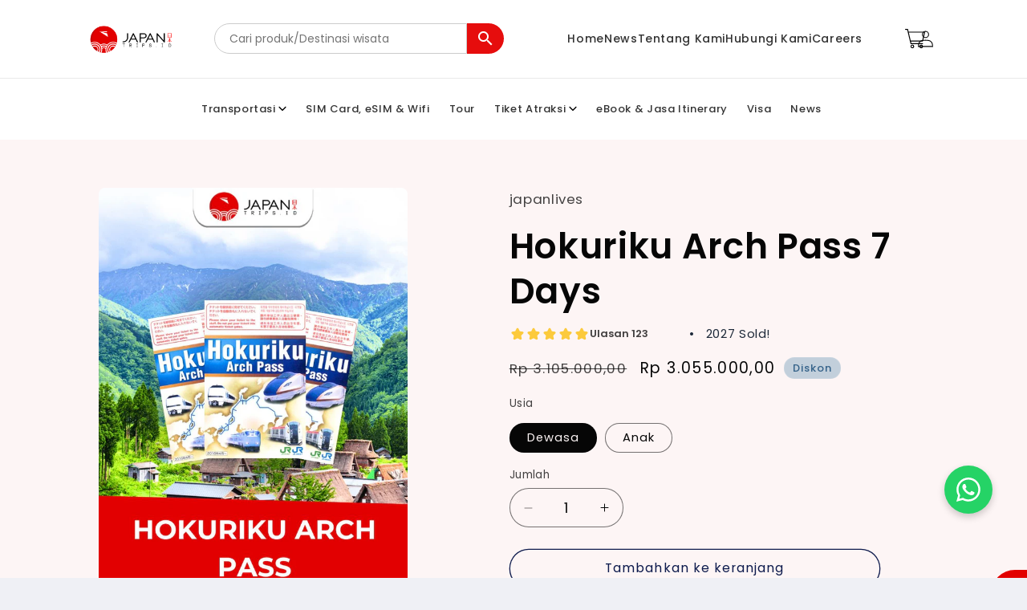

--- FILE ---
content_type: text/html; charset=utf-8
request_url: https://japantrips.id/products/jr-hokuriku-arch-pass-7-days
body_size: 57778
content:
<!doctype html>
<html class="js" lang="id">
  <head>
    <meta charset="utf-8">
    <meta http-equiv="X-UA-Compatible" content="IE=edge">
    <meta name="viewport" content="width=device-width,initial-scale=1">
    <meta name="theme-color" content="">
    <link rel="canonical" href="https://japantrips.id/products/jr-hokuriku-arch-pass-7-days">

    <meta name="description" content="Kunci liburan murah selama 7 hari di rute Golden Route Jepang! Hokuriku Arch Pass akan membawa penggunanya melalui beberapa tempat wisata yang ada di wilayah Hokuriku, meliputi Tokyo, Kyoto, dan Osaka."><link rel="icon" type="image/png" href="//japantrips.id/cdn/shop/files/Tanpa_judul_Logo_-2_d0428b13-ae73-4433-889b-85a9779e9f4e.png?crop=center&height=32&v=1725696617&width=32"><link href="https://fonts.shopifycdn.com" crossorigin><title>
      Hokuriku Arch Pass 7 Days
 &ndash; Japantrips</title>

    
      <meta name="description" content="Kunci liburan murah selama 7 hari di rute Golden Route Jepang! Hokuriku Arch Pass akan membawa penggunanya melalui beberapa tempat wisata yang ada di wilayah Hokuriku, meliputi Tokyo, Kyoto, dan Osaka.">
    

    

<meta property="og:site_name" content="Japantrips">
<meta property="og:url" content="https://japantrips.id/products/jr-hokuriku-arch-pass-7-days">
<meta property="og:title" content="Hokuriku Arch Pass 7 Days">
<meta property="og:type" content="product">
<meta property="og:description" content="Kunci liburan murah selama 7 hari di rute Golden Route Jepang! Hokuriku Arch Pass akan membawa penggunanya melalui beberapa tempat wisata yang ada di wilayah Hokuriku, meliputi Tokyo, Kyoto, dan Osaka."><meta property="og:image" content="http://japantrips.id/cdn/shop/files/hokuriku_arch_pass_1.jpg?v=1748597726">
  <meta property="og:image:secure_url" content="https://japantrips.id/cdn/shop/files/hokuriku_arch_pass_1.jpg?v=1748597726">
  <meta property="og:image:width" content="800">
  <meta property="og:image:height" content="1145"><meta property="og:price:amount" content="1.528.000,00">
  <meta property="og:price:currency" content="IDR"><meta name="twitter:card" content="summary_large_image">
<meta name="twitter:title" content="Hokuriku Arch Pass 7 Days">
<meta name="twitter:description" content="Kunci liburan murah selama 7 hari di rute Golden Route Jepang! Hokuriku Arch Pass akan membawa penggunanya melalui beberapa tempat wisata yang ada di wilayah Hokuriku, meliputi Tokyo, Kyoto, dan Osaka.">


    <script src="//japantrips.id/cdn/shop/t/66/assets/constants.js?v=58251544750838685771766999659" defer="defer"></script>
    <script src="//japantrips.id/cdn/shop/t/66/assets/pubsub.js?v=158357773527763999511766999658" defer="defer"></script>
    <script src="//japantrips.id/cdn/shop/t/66/assets/global.js?v=35585652625015794491768238279" defer="defer"></script><script src="//japantrips.id/cdn/shop/t/66/assets/animations.js?v=88693664871331136111766999658" defer="defer"></script><script>window.performance && window.performance.mark && window.performance.mark('shopify.content_for_header.start');</script><meta name="facebook-domain-verification" content="bvjzitl38374q0n96kle6zkcocqkcx">
<meta name="google-site-verification" content="iAb4DKTeMeZ1WLBXpAs6Eitp0f2mwvmp_YraA9PhiI4">
<meta id="shopify-digital-wallet" name="shopify-digital-wallet" content="/68040949989/digital_wallets/dialog">
<link rel="alternate" type="application/json+oembed" href="https://japantrips.id/products/jr-hokuriku-arch-pass-7-days.oembed">
<script async="async" src="/checkouts/internal/preloads.js?locale=id-ID"></script>
<script id="shopify-features" type="application/json">{"accessToken":"454eaf4aa3887d1776ee3fcedff29cdd","betas":["rich-media-storefront-analytics"],"domain":"japantrips.id","predictiveSearch":true,"shopId":68040949989,"locale":"id"}</script>
<script>var Shopify = Shopify || {};
Shopify.shop = "japanlives.myshopify.com";
Shopify.locale = "id";
Shopify.currency = {"active":"IDR","rate":"1.0"};
Shopify.country = "ID";
Shopify.theme = {"name":"website_japantrips_live\/main","id":156719153381,"schema_name":"Refresh","schema_version":"14.0.0","theme_store_id":null,"role":"main"};
Shopify.theme.handle = "null";
Shopify.theme.style = {"id":null,"handle":null};
Shopify.cdnHost = "japantrips.id/cdn";
Shopify.routes = Shopify.routes || {};
Shopify.routes.root = "/";</script>
<script type="module">!function(o){(o.Shopify=o.Shopify||{}).modules=!0}(window);</script>
<script>!function(o){function n(){var o=[];function n(){o.push(Array.prototype.slice.apply(arguments))}return n.q=o,n}var t=o.Shopify=o.Shopify||{};t.loadFeatures=n(),t.autoloadFeatures=n()}(window);</script>
<script id="shop-js-analytics" type="application/json">{"pageType":"product"}</script>
<script defer="defer" async type="module" src="//japantrips.id/cdn/shopifycloud/shop-js/modules/v2/client.init-shop-cart-sync_D_DkxJUf.id.esm.js"></script>
<script defer="defer" async type="module" src="//japantrips.id/cdn/shopifycloud/shop-js/modules/v2/chunk.common_DTbH59lv.esm.js"></script>
<script type="module">
  await import("//japantrips.id/cdn/shopifycloud/shop-js/modules/v2/client.init-shop-cart-sync_D_DkxJUf.id.esm.js");
await import("//japantrips.id/cdn/shopifycloud/shop-js/modules/v2/chunk.common_DTbH59lv.esm.js");

  window.Shopify.SignInWithShop?.initShopCartSync?.({"fedCMEnabled":true,"windoidEnabled":true});

</script>
<script id="__st">var __st={"a":68040949989,"offset":25200,"reqid":"c9afe21d-db74-4524-b019-a1b5756c1430-1768985914","pageurl":"japantrips.id\/products\/jr-hokuriku-arch-pass-7-days","u":"f3e727342ecb","p":"product","rtyp":"product","rid":8450339995877};</script>
<script>window.ShopifyPaypalV4VisibilityTracking = true;</script>
<script id="captcha-bootstrap">!function(){'use strict';const t='contact',e='account',n='new_comment',o=[[t,t],['blogs',n],['comments',n],[t,'customer']],c=[[e,'customer_login'],[e,'guest_login'],[e,'recover_customer_password'],[e,'create_customer']],r=t=>t.map((([t,e])=>`form[action*='/${t}']:not([data-nocaptcha='true']) input[name='form_type'][value='${e}']`)).join(','),a=t=>()=>t?[...document.querySelectorAll(t)].map((t=>t.form)):[];function s(){const t=[...o],e=r(t);return a(e)}const i='password',u='form_key',d=['recaptcha-v3-token','g-recaptcha-response','h-captcha-response',i],f=()=>{try{return window.sessionStorage}catch{return}},m='__shopify_v',_=t=>t.elements[u];function p(t,e,n=!1){try{const o=window.sessionStorage,c=JSON.parse(o.getItem(e)),{data:r}=function(t){const{data:e,action:n}=t;return t[m]||n?{data:e,action:n}:{data:t,action:n}}(c);for(const[e,n]of Object.entries(r))t.elements[e]&&(t.elements[e].value=n);n&&o.removeItem(e)}catch(o){console.error('form repopulation failed',{error:o})}}const l='form_type',E='cptcha';function T(t){t.dataset[E]=!0}const w=window,h=w.document,L='Shopify',v='ce_forms',y='captcha';let A=!1;((t,e)=>{const n=(g='f06e6c50-85a8-45c8-87d0-21a2b65856fe',I='https://cdn.shopify.com/shopifycloud/storefront-forms-hcaptcha/ce_storefront_forms_captcha_hcaptcha.v1.5.2.iife.js',D={infoText:'Dilindungi dengan hCaptcha',privacyText:'Privasi',termsText:'Ketentuan'},(t,e,n)=>{const o=w[L][v],c=o.bindForm;if(c)return c(t,g,e,D).then(n);var r;o.q.push([[t,g,e,D],n]),r=I,A||(h.body.append(Object.assign(h.createElement('script'),{id:'captcha-provider',async:!0,src:r})),A=!0)});var g,I,D;w[L]=w[L]||{},w[L][v]=w[L][v]||{},w[L][v].q=[],w[L][y]=w[L][y]||{},w[L][y].protect=function(t,e){n(t,void 0,e),T(t)},Object.freeze(w[L][y]),function(t,e,n,w,h,L){const[v,y,A,g]=function(t,e,n){const i=e?o:[],u=t?c:[],d=[...i,...u],f=r(d),m=r(i),_=r(d.filter((([t,e])=>n.includes(e))));return[a(f),a(m),a(_),s()]}(w,h,L),I=t=>{const e=t.target;return e instanceof HTMLFormElement?e:e&&e.form},D=t=>v().includes(t);t.addEventListener('submit',(t=>{const e=I(t);if(!e)return;const n=D(e)&&!e.dataset.hcaptchaBound&&!e.dataset.recaptchaBound,o=_(e),c=g().includes(e)&&(!o||!o.value);(n||c)&&t.preventDefault(),c&&!n&&(function(t){try{if(!f())return;!function(t){const e=f();if(!e)return;const n=_(t);if(!n)return;const o=n.value;o&&e.removeItem(o)}(t);const e=Array.from(Array(32),(()=>Math.random().toString(36)[2])).join('');!function(t,e){_(t)||t.append(Object.assign(document.createElement('input'),{type:'hidden',name:u})),t.elements[u].value=e}(t,e),function(t,e){const n=f();if(!n)return;const o=[...t.querySelectorAll(`input[type='${i}']`)].map((({name:t})=>t)),c=[...d,...o],r={};for(const[a,s]of new FormData(t).entries())c.includes(a)||(r[a]=s);n.setItem(e,JSON.stringify({[m]:1,action:t.action,data:r}))}(t,e)}catch(e){console.error('failed to persist form',e)}}(e),e.submit())}));const S=(t,e)=>{t&&!t.dataset[E]&&(n(t,e.some((e=>e===t))),T(t))};for(const o of['focusin','change'])t.addEventListener(o,(t=>{const e=I(t);D(e)&&S(e,y())}));const B=e.get('form_key'),M=e.get(l),P=B&&M;t.addEventListener('DOMContentLoaded',(()=>{const t=y();if(P)for(const e of t)e.elements[l].value===M&&p(e,B);[...new Set([...A(),...v().filter((t=>'true'===t.dataset.shopifyCaptcha))])].forEach((e=>S(e,t)))}))}(h,new URLSearchParams(w.location.search),n,t,e,['guest_login'])})(!0,!0)}();</script>
<script integrity="sha256-4kQ18oKyAcykRKYeNunJcIwy7WH5gtpwJnB7kiuLZ1E=" data-source-attribution="shopify.loadfeatures" defer="defer" src="//japantrips.id/cdn/shopifycloud/storefront/assets/storefront/load_feature-a0a9edcb.js" crossorigin="anonymous"></script>
<script data-source-attribution="shopify.dynamic_checkout.dynamic.init">var Shopify=Shopify||{};Shopify.PaymentButton=Shopify.PaymentButton||{isStorefrontPortableWallets:!0,init:function(){window.Shopify.PaymentButton.init=function(){};var t=document.createElement("script");t.src="https://japantrips.id/cdn/shopifycloud/portable-wallets/latest/portable-wallets.id.js",t.type="module",document.head.appendChild(t)}};
</script>
<script data-source-attribution="shopify.dynamic_checkout.buyer_consent">
  function portableWalletsHideBuyerConsent(e){var t=document.getElementById("shopify-buyer-consent"),n=document.getElementById("shopify-subscription-policy-button");t&&n&&(t.classList.add("hidden"),t.setAttribute("aria-hidden","true"),n.removeEventListener("click",e))}function portableWalletsShowBuyerConsent(e){var t=document.getElementById("shopify-buyer-consent"),n=document.getElementById("shopify-subscription-policy-button");t&&n&&(t.classList.remove("hidden"),t.removeAttribute("aria-hidden"),n.addEventListener("click",e))}window.Shopify?.PaymentButton&&(window.Shopify.PaymentButton.hideBuyerConsent=portableWalletsHideBuyerConsent,window.Shopify.PaymentButton.showBuyerConsent=portableWalletsShowBuyerConsent);
</script>
<script data-source-attribution="shopify.dynamic_checkout.cart.bootstrap">document.addEventListener("DOMContentLoaded",(function(){function t(){return document.querySelector("shopify-accelerated-checkout-cart, shopify-accelerated-checkout")}if(t())Shopify.PaymentButton.init();else{new MutationObserver((function(e,n){t()&&(Shopify.PaymentButton.init(),n.disconnect())})).observe(document.body,{childList:!0,subtree:!0})}}));
</script>
<script id="sections-script" data-sections="header" defer="defer" src="//japantrips.id/cdn/shop/t/66/compiled_assets/scripts.js?v=83730"></script>
<script>window.performance && window.performance.mark && window.performance.mark('shopify.content_for_header.end');</script>


    <style data-shopify>
      @font-face {
  font-family: Poppins;
  font-weight: 400;
  font-style: normal;
  font-display: swap;
  src: url("//japantrips.id/cdn/fonts/poppins/poppins_n4.0ba78fa5af9b0e1a374041b3ceaadf0a43b41362.woff2") format("woff2"),
       url("//japantrips.id/cdn/fonts/poppins/poppins_n4.214741a72ff2596839fc9760ee7a770386cf16ca.woff") format("woff");
}

      @font-face {
  font-family: Poppins;
  font-weight: 700;
  font-style: normal;
  font-display: swap;
  src: url("//japantrips.id/cdn/fonts/poppins/poppins_n7.56758dcf284489feb014a026f3727f2f20a54626.woff2") format("woff2"),
       url("//japantrips.id/cdn/fonts/poppins/poppins_n7.f34f55d9b3d3205d2cd6f64955ff4b36f0cfd8da.woff") format("woff");
}

      @font-face {
  font-family: Poppins;
  font-weight: 400;
  font-style: italic;
  font-display: swap;
  src: url("//japantrips.id/cdn/fonts/poppins/poppins_i4.846ad1e22474f856bd6b81ba4585a60799a9f5d2.woff2") format("woff2"),
       url("//japantrips.id/cdn/fonts/poppins/poppins_i4.56b43284e8b52fc64c1fd271f289a39e8477e9ec.woff") format("woff");
}

      @font-face {
  font-family: Poppins;
  font-weight: 700;
  font-style: italic;
  font-display: swap;
  src: url("//japantrips.id/cdn/fonts/poppins/poppins_i7.42fd71da11e9d101e1e6c7932199f925f9eea42d.woff2") format("woff2"),
       url("//japantrips.id/cdn/fonts/poppins/poppins_i7.ec8499dbd7616004e21155106d13837fff4cf556.woff") format("woff");
}

      @font-face {
  font-family: Poppins;
  font-weight: 600;
  font-style: normal;
  font-display: swap;
  src: url("//japantrips.id/cdn/fonts/poppins/poppins_n6.aa29d4918bc243723d56b59572e18228ed0786f6.woff2") format("woff2"),
       url("//japantrips.id/cdn/fonts/poppins/poppins_n6.5f815d845fe073750885d5b7e619ee00e8111208.woff") format("woff");
}


      
        :root,
        .color-scheme-1 {
          --color-background: 239,240,245;
        
          --gradient-background: #eff0f5;
        

        

        --color-foreground: 6,6,6;
        --color-background-contrast: 161,166,196;
        --color-shadow: 14,27,77;
        --color-button: 71,112,219;
        --color-button-text: 239,240,245;
        --color-secondary-button: 239,240,245;
        --color-secondary-button-text: 14,27,77;
        --color-link: 14,27,77;
        --color-badge-foreground: 6,6,6;
        --color-badge-background: 239,240,245;
        --color-badge-border: 6,6,6;
        --payment-terms-background-color: rgb(239 240 245);
      }
      
        
        .color-scheme-2 {
          --color-background: 53,98,137;
        
          --gradient-background: #356289;
        

        

        --color-foreground: 255,255,255;
        --color-background-contrast: 17,32,45;
        --color-shadow: 0,0,0;
        --color-button: 53,98,137;
        --color-button-text: 53,98,137;
        --color-secondary-button: 53,98,137;
        --color-secondary-button-text: 6,6,6;
        --color-link: 6,6,6;
        --color-badge-foreground: 255,255,255;
        --color-badge-background: 53,98,137;
        --color-badge-border: 255,255,255;
        --payment-terms-background-color: rgb(53 98 137);
      }
      
        
        .color-scheme-3 {
          --color-background: 14,27,77;
        
          --gradient-background: #0e1b4d;
        

        

        --color-foreground: 255,255,255;
        --color-background-contrast: 18,35,99;
        --color-shadow: 14,27,77;
        --color-button: 255,255,255;
        --color-button-text: 14,27,77;
        --color-secondary-button: 14,27,77;
        --color-secondary-button-text: 255,255,255;
        --color-link: 255,255,255;
        --color-badge-foreground: 255,255,255;
        --color-badge-background: 14,27,77;
        --color-badge-border: 255,255,255;
        --payment-terms-background-color: rgb(14 27 77);
      }
      
        
        .color-scheme-4 {
          --color-background: 71,112,219;
        
          --gradient-background: #4770db;
        

        

        --color-foreground: 255,255,255;
        --color-background-contrast: 27,57,136;
        --color-shadow: 14,27,77;
        --color-button: 255,255,255;
        --color-button-text: 71,112,219;
        --color-secondary-button: 71,112,219;
        --color-secondary-button-text: 255,255,255;
        --color-link: 255,255,255;
        --color-badge-foreground: 255,255,255;
        --color-badge-background: 71,112,219;
        --color-badge-border: 255,255,255;
        --payment-terms-background-color: rgb(71 112 219);
      }
      
        
        .color-scheme-5 {
          --color-background: 230,13,13;
        
          --gradient-background: #e60d0d;
        

        

        --color-foreground: 255,255,255;
        --color-background-contrast: 109,6,6;
        --color-shadow: 255,255,255;
        --color-button: 239,240,245;
        --color-button-text: 239,240,245;
        --color-secondary-button: 230,13,13;
        --color-secondary-button-text: 255,255,255;
        --color-link: 255,255,255;
        --color-badge-foreground: 255,255,255;
        --color-badge-background: 230,13,13;
        --color-badge-border: 255,255,255;
        --payment-terms-background-color: rgb(230 13 13);
      }
      
        
        .color-scheme-8d54ce23-5b70-48ac-b597-8c1ba115389b {
          --color-background: 252,209,209;
        
          --gradient-background: #fcd1d1;
        

        

        --color-foreground: 14,27,77;
        --color-background-contrast: 244,89,89;
        --color-shadow: 14,27,77;
        --color-button: 71,112,219;
        --color-button-text: 239,240,245;
        --color-secondary-button: 252,209,209;
        --color-secondary-button-text: 14,27,77;
        --color-link: 14,27,77;
        --color-badge-foreground: 14,27,77;
        --color-badge-background: 252,209,209;
        --color-badge-border: 14,27,77;
        --payment-terms-background-color: rgb(252 209 209);
      }
      
        
        .color-scheme-7324674f-75c7-4054-b410-3a1af1771dd2 {
          --color-background: 253,245,245;
        
          --gradient-background: #fdf5f5;
        

        

        --color-foreground: 6,6,6;
        --color-background-contrast: 232,139,139;
        --color-shadow: 14,27,77;
        --color-button: 230,13,13;
        --color-button-text: 255,255,255;
        --color-secondary-button: 253,245,245;
        --color-secondary-button-text: 14,27,77;
        --color-link: 14,27,77;
        --color-badge-foreground: 6,6,6;
        --color-badge-background: 253,245,245;
        --color-badge-border: 6,6,6;
        --payment-terms-background-color: rgb(253 245 245);
      }
      
        
        .color-scheme-c44750e4-1332-4e54-9c64-b394296a817a {
          --color-background: 255,255,255;
        
          --gradient-background: #ffffff;
        

        

        --color-foreground: 6,6,6;
        --color-background-contrast: 191,191,191;
        --color-shadow: 0,0,0;
        --color-button: 53,98,137;
        --color-button-text: 255,255,255;
        --color-secondary-button: 255,255,255;
        --color-secondary-button-text: 53,98,137;
        --color-link: 53,98,137;
        --color-badge-foreground: 6,6,6;
        --color-badge-background: 255,255,255;
        --color-badge-border: 6,6,6;
        --payment-terms-background-color: rgb(255 255 255);
      }
      

      body, .color-scheme-1, .color-scheme-2, .color-scheme-3, .color-scheme-4, .color-scheme-5, .color-scheme-8d54ce23-5b70-48ac-b597-8c1ba115389b, .color-scheme-7324674f-75c7-4054-b410-3a1af1771dd2, .color-scheme-c44750e4-1332-4e54-9c64-b394296a817a {
        color: rgba(var(--color-foreground), 0.75);
        background-color: rgb(var(--color-background));
      }

      :root {
        --font-body-family: Poppins, sans-serif;
        --font-body-style: normal;
        --font-body-weight: 400;
        --font-body-weight-bold: 700;

        --font-heading-family: Poppins, sans-serif;
        --font-heading-style: normal;
        --font-heading-weight: 600;

        --font-body-scale: 1.05;
        --font-heading-scale: 1.0476190476190477;

        --media-padding: px;
        --media-border-opacity: 0.1;
        --media-border-width: 0px;
        --media-radius: 20px;
        --media-shadow-opacity: 0.0;
        --media-shadow-horizontal-offset: 0px;
        --media-shadow-vertical-offset: 4px;
        --media-shadow-blur-radius: 5px;
        --media-shadow-visible: 0;

        --page-width: 120rem;
        --page-width-margin: 0rem;

        --product-card-image-padding: 1.6rem;
        --product-card-corner-radius: 1.8rem;
        --product-card-text-alignment: left;
        --product-card-border-width: 0.0rem;
        --product-card-border-opacity: 1.0;
        --product-card-shadow-opacity: 0.0;
        --product-card-shadow-visible: 0;
        --product-card-shadow-horizontal-offset: 0.0rem;
        --product-card-shadow-vertical-offset: 0.4rem;
        --product-card-shadow-blur-radius: 0.5rem;

        --collection-card-image-padding: 1.6rem;
        --collection-card-corner-radius: 1.8rem;
        --collection-card-text-alignment: left;
        --collection-card-border-width: 0.0rem;
        --collection-card-border-opacity: 1.0;
        --collection-card-shadow-opacity: 0.0;
        --collection-card-shadow-visible: 0;
        --collection-card-shadow-horizontal-offset: 0.0rem;
        --collection-card-shadow-vertical-offset: 0.4rem;
        --collection-card-shadow-blur-radius: 0.5rem;

        --blog-card-image-padding: 1.6rem;
        --blog-card-corner-radius: 1.8rem;
        --blog-card-text-alignment: left;
        --blog-card-border-width: 0.0rem;
        --blog-card-border-opacity: 1.0;
        --blog-card-shadow-opacity: 0.0;
        --blog-card-shadow-visible: 0;
        --blog-card-shadow-horizontal-offset: 0.0rem;
        --blog-card-shadow-vertical-offset: 0.4rem;
        --blog-card-shadow-blur-radius: 0.5rem;

        --badge-corner-radius: 0.0rem;

        --popup-border-width: 1px;
        --popup-border-opacity: 0.1;
        --popup-corner-radius: 18px;
        --popup-shadow-opacity: 0.0;
        --popup-shadow-horizontal-offset: 0px;
        --popup-shadow-vertical-offset: 4px;
        --popup-shadow-blur-radius: 5px;

        --drawer-border-width: 0px;
        --drawer-border-opacity: 0.1;
        --drawer-shadow-opacity: 0.0;
        --drawer-shadow-horizontal-offset: 0px;
        --drawer-shadow-vertical-offset: 4px;
        --drawer-shadow-blur-radius: 5px;

        --spacing-sections-desktop: 0px;
        --spacing-sections-mobile: 0px;

        --grid-desktop-vertical-spacing: 28px;
        --grid-desktop-horizontal-spacing: 28px;
        --grid-mobile-vertical-spacing: 14px;
        --grid-mobile-horizontal-spacing: 14px;

        --text-boxes-border-opacity: 0.1;
        --text-boxes-border-width: 0px;
        --text-boxes-radius: 20px;
        --text-boxes-shadow-opacity: 0.0;
        --text-boxes-shadow-visible: 0;
        --text-boxes-shadow-horizontal-offset: 0px;
        --text-boxes-shadow-vertical-offset: 4px;
        --text-boxes-shadow-blur-radius: 5px;

        --buttons-radius: 40px;
        --buttons-radius-outset: 41px;
        --buttons-border-width: 1px;
        --buttons-border-opacity: 1.0;
        --buttons-shadow-opacity: 0.0;
        --buttons-shadow-visible: 0;
        --buttons-shadow-horizontal-offset: 0px;
        --buttons-shadow-vertical-offset: 4px;
        --buttons-shadow-blur-radius: 5px;
        --buttons-border-offset: 0.3px;

        --inputs-radius: 26px;
        --inputs-border-width: 1px;
        --inputs-border-opacity: 0.55;
        --inputs-shadow-opacity: 0.0;
        --inputs-shadow-horizontal-offset: 0px;
        --inputs-margin-offset: 0px;
        --inputs-shadow-vertical-offset: 4px;
        --inputs-shadow-blur-radius: 5px;
        --inputs-radius-outset: 27px;

        --variant-pills-radius: 40px;
        --variant-pills-border-width: 1px;
        --variant-pills-border-opacity: 0.55;
        --variant-pills-shadow-opacity: 0.0;
        --variant-pills-shadow-horizontal-offset: 0px;
        --variant-pills-shadow-vertical-offset: 4px;
        --variant-pills-shadow-blur-radius: 5px;
      }

      *,
      *::before,
      *::after {
        box-sizing: inherit;
      }

      html {
        box-sizing: border-box;
        font-size: calc(var(--font-body-scale) * 62.5%);
        height: 100%;
      }

      body {
        display: grid;
        grid-template-rows: auto auto 1fr auto;
        grid-template-columns: 100%;
        min-height: 100%;
        margin: 0;
        font-size: 1.5rem;
        letter-spacing: 0.06rem;
        line-height: calc(1 + 0.8 / var(--font-body-scale));
        font-family: var(--font-body-family);
        font-style: var(--font-body-style);
        font-weight: var(--font-body-weight);
      }

      .map__area {
        fill: #ccc;
        transition: fill 0.3s ease;
      }

      .map__area:hover {
        fill: #FF4D4D;
        cursor: pointer;
      }

      .map__area.is-active {
        fill: #FF4D4D;
      }

      .shopify-custom-lightbox {
        position: fixed;
        inset: 0;
        background: rgba(0, 0, 0, 0.95);
        display: flex;
        align-items: center;
        justify-content: center;
        z-index: 99999;
        opacity: 0;
        pointer-events: none;
        transition: opacity 0.18s ease;
        cursor: pointer;
      }

      .shopify-custom-lightbox.open {
        opacity: 1;
        pointer-events: auto;
      }

      .shopify-custom-lightbox__inner {
        position: relative;
        width: 100%;
        height: 100%;
        display: flex;
        align-items: center;
        justify-content: center;
        overflow: hidden;
        touch-action: none;
      }

      .shopify-custom-lightbox__img {
        max-width: 100%;
        max-height: 100%;
        transform-origin: center center;
        transition: transform 0.18s ease;
        will-change: transform;
        box-shadow: 0 10px 40px rgba(0, 0, 0, 0.6);
        border-radius: 6px;
        user-select: none;
        cursor: grab;
      }

      .shopify-custom-lightbox__close {
        position: fixed;
        top: 18px;
        right: 18px;
        width: 44px;
        height: 44px;
        display: grid;
        place-items: center;
        background: rgba(0, 0, 0, 0.5);
        color: #fff;
        z-index: 100000;
        cursor: pointer;
        font-weight: bold;
        border: 1px solid rgba(255, 255, 255, 0.15);
      }
      .shopify-custom-lightbox__controls {
        position: fixed;
        left: 50%;
        transform: translateX(-50%);
        bottom: 28px;
        display: flex;
        gap: 12px;
        z-index: 100000;
      }

      .shopify-custom-lightbox__btn {
        min-width: 48px;
        height: 48px;
        display: inline-grid;
        place-items: center;
        font-size: 22px;
        cursor: pointer;
        background: rgba(0, 0, 0, 0.5);
        color: #fff;
        font-weight: bold;
        border: 1px solid rgba(255, 255, 255, 0.15);
        user-select: none;
        transition:
          background 0.12s ease,
          transform 0.08s ease;
      }

      .shopify-custom-lightbox__btn:active {
        transform: scale(0.98);
      }

      /* style expanf foto produk */
      .product-lightbox {
        position: fixed;
        inset: 0;
        background: rgba(0, 0, 0, 0.95);
        display: none;
        align-items: center;
        justify-content: center;
        z-index: 99999;
        flex-direction: column;
      }

      .product-lightbox.open {
        display: flex;
      }

      .product-lightbox__inner {
        width: 100%;
        height: 100%;
        display: flex;
        align-items: center;
        justify-content: center;
        overflow: hidden;
        touch-action: none;
      }

      .product-lightbox__img {
        width: auto;
        height: auto;
        max-width: none;
        max-height: none;
        transition: transform 0.15s ease-out;
        cursor: grab;
        user-select: none;
        will-change: transform;
      }

      .product-lightbox__video {
        width: 100%;
        height: 100%;
        display: none;
        align-items: center;
        justify-content: center;
      }

      .product-lightbox__video video,
      .product-lightbox__video iframe {
        max-width: 100%;
        max-height: 100%;
        display: block;
      }

      .product-lightbox__close {
        position: absolute;
        top: 20px;
        right: 25px;
        font-size: 30px;
        background: none;
        border: none;
        color: white;
        cursor: pointer;
        z-index: 10;
      }

      .product-lightbox__controls {
        display: flex;
        gap: 10px;
        justify-content: center;
        margin-top: 10px;
        z-index: 10;
      }

      .product-lightbox__btn {
        background: rgba(0, 0, 0, 0.6);
        color: white;
        font-size: 22px;
        width: 44px;
        height: 44px;
        border: 1px solid rgba(255, 255, 255, 0.2);
        cursor: pointer;
      }

      .product-lightbox__gallery {
        width: 100%;
        display: flex;
        justify-content: center;
        margin-top: 15px;
      }

      .product-lightbox__thumbs {
        display: flex;
        gap: 5px;
        overflow-x: auto;
        max-width: 80%;
        scrollbar-width: none;
      }

      .product-lightbox__thumbs::-webkit-scrollbar {
        display: none;
      }

      .product-lightbox__thumb {
        height: 60px;
        opacity: 0.6;
        border: 2px solid transparent;
        cursor: pointer;
      }

      .product-lightbox__thumb.active {
        opacity: 1;
        border-color: white;
      }

      .product-lightbox__nav {
        position: absolute;
        top: 50%;
        transform: translateY(-50%);
        background: none;
        border: none;
        color: white;
        cursor: pointer;
        padding: 10px;
        z-index: 1;
      }

      .product-lightbox__nav.prev {
        left: 3px;
        background: #00000080;
        border-radius: 10px;
        height: 67px;
      }

      .product-lightbox__nav.next {
        right: 3px;
        background: #00000080;
        border-radius: 10px;
        height: 67px;
      }

      @media (max-width: 640px) {
        .shopify-custom-lightbox__close {
          top: 12px;
          right: 12px;
          width: 48px;
          height: 48px;
        }

        .shopify-custom-lightbox__controls {
          bottom: 20px;
          gap: 10px;
        }

        .shopify-custom-lightbox__btn {
          min-width: 56px;
          height: 56px;
          font-size: 24px;
        }

        .shopify-custom-lightbox__img {
          border-radius: 4px;
        }

        .shopify-custom-lightbox__inner {
          position: relative;
          width: 100%;
          height: 100%;
          display: flex;
          align-items: center;
          justify-content: center;
          overflow: hidden;
          touch-action: none;
        }

        .product-lightbox__img {
          width: 185%;
          object-fit: contain;
        }

        .product-lightbox__controls {
          margin-top: -55px;
          margin-bottom: 55px;
        }

        :root {
          --lb-controls-bottom: 24px;
          --lb-gallery-gap: 64px;
        }
        
        .product-lightbox__controls {
          position: fixed;
          left: 50%;
          transform: translateX(-50%);
          bottom: var(--lb-controls-bottom);
          margin: 0;
          z-index: 100000;
        }

        .product-lightbox__gallery {
          position: fixed;
          left: 0;
          right: 0;
          bottom: calc(var(--lb-controls-bottom) + var(--lb-gallery-gap));
          margin: 0;
          z-index: 100000;
        }

        .product-lightbox__thumb {
          height: 56px;
        }

          /* === VIDEO DI MOBILE (≤ 640px) === */
        .product-lightbox__video {
          width: 80vw;
          max-width: 80vw;
          height: auto;
          max-height: 60vh;
          margin: 0 auto;
          display: flex;
          align-items: center;
          justify-content: center;
        }

        .product-lightbox__video video,
        .product-lightbox__video iframe {
          width: 100%;
          height: auto;
          max-height: 50vh;
          display: block;
          object-fit: contain;
        }
      }

      @media screen and (min-width: 750px) {
        body {
          font-size: 1.6rem;
        }
      }
    </style>

    

    <link rel="preload" as="font" href="//japantrips.id/cdn/shop/t/66/assets/Poppins-Regular.woff2?v=36635007855721191921766999660" type="font/woff2" crossorigin>
    <link rel="preload" as="font" href="//japantrips.id/cdn/shop/t/66/assets/Poppins-Medium.woff2?v=31341711846163145541766999660" type="font/woff2" crossorigin>
    <link rel="preload" as="font" href="//japantrips.id/cdn/shop/t/66/assets/Poppins-SemiBold.woff2?v=34889148220121751201766999657" type="font/woff2" crossorigin>
    <link rel="preload" as="font" href="//japantrips.id/cdn/shop/t/66/assets/poppins_n7.56758dcf284489feb014a026f3727f2f20a54626.woff2?v=145238319275785387601766999659" type="font/woff2" crossorigin>

    <style>
      body {
        font-family: system-ui, -apple-system, BlinkMacSystemFont, 'Poppins', sans-serif;
      }

      @font-face {
        font-family: 'Poppins';
        src: url("//japantrips.id/cdn/shop/t/66/assets/Poppins-Regular.woff2?v=36635007855721191921766999660") format('woff2');
        font-weight: 400;
        font-style: normal;
        font-display: swap;
      }

      @font-face {
        font-family: 'Poppins';
        src: url("//japantrips.id/cdn/shop/t/66/assets/Poppins-Medium.woff2?v=31341711846163145541766999660") format('woff2');
        font-weight: 500;
        font-style: normal;
        font-display: swap;
      }

      @font-face {
        font-family: 'Poppins';
        src: url("//japantrips.id/cdn/shop/t/66/assets/Poppins-SemiBold.woff2?v=34889148220121751201766999657") format('woff2');
        font-weight: 600;
        font-style: normal;
        font-display: swap;
      }
    </style>

    <link rel="stylesheet" href="//japantrips.id/cdn/shop/t/66/assets/base.css?v=110877923701694242121766999658">
      <link rel="preload" as="font" href="//japantrips.id/cdn/fonts/poppins/poppins_n4.0ba78fa5af9b0e1a374041b3ceaadf0a43b41362.woff2" type="font/woff2" crossorigin>
      

      <link rel="preload" as="font" href="//japantrips.id/cdn/fonts/poppins/poppins_n6.aa29d4918bc243723d56b59572e18228ed0786f6.woff2" type="font/woff2" crossorigin>
      
<link
        rel="stylesheet"
        href="//japantrips.id/cdn/shop/t/66/assets/component-predictive-search.css?v=96083385960614022351766999657"
        media="print"
        onload="this.media='all'"
      ><script>
      if (Shopify.designMode) {
        document.documentElement.classList.add('shopify-design-mode');
      }
    </script>

    <!-- Google tag (gtag.js) -->
    

    
  <!-- BEGIN app block: shopify://apps/microsoft-clarity/blocks/brandAgents_js/31c3d126-8116-4b4a-8ba1-baeda7c4aeea -->





<!-- END app block --><!-- BEGIN app block: shopify://apps/reelup-shoppable-videos-reels/blocks/reelup/a8ec9e4d-d192-44f7-9c23-595f9ee7dd5b --><style>
  [id*='reelup'].shopify-app-block {
    width: 100%;
  }
</style><style id='reelUp_customCSS'>
    .reelUp_stories_cta_button {
  background-color: #e60d0d !important;
}
  </style><script>
    eval(``);
  </script><script src='https://cdn-v2.reelup.io/global.js.gz?v=1768985914' defer></script><script>
  console.log("%cVideo commerce powered by ReelUp.", 'font-size: 18px; font-weight: 600; color: #000;background: #a3f234; padding: 10px 20px; border-radius: 5px; width: 100%');
  console.log("🚀 Enhanced Product Discovery.\n" +
  "📈 Increased Conversion Rates.\n" +
  "🤩 Elevated Visitor Engagements.\n\n" +
  "Learn more at: https://apps.shopify.com/reelup/");

  window.shopFormat = "Rp {{amount_with_comma_separator}}";
  window.shopCurrency = "IDR";
  window.REELUP = {
     files: {
        carousel: {
            css: "https://cdn.shopify.com/extensions/019a961d-0cdf-72c1-aed3-524c2b6dbde8/ig-reels-124/assets/reels_carousel.css",
        },
        stacked: {
            css: "https://cdn.shopify.com/extensions/019a961d-0cdf-72c1-aed3-524c2b6dbde8/ig-reels-124/assets/reels_carousel_stacked.css",
        },
        grid: {
            css: "https://cdn.shopify.com/extensions/019a961d-0cdf-72c1-aed3-524c2b6dbde8/ig-reels-124/assets/reels_grid.css",
        },
        stories: {
            css: "https://cdn.shopify.com/extensions/019a961d-0cdf-72c1-aed3-524c2b6dbde8/ig-reels-124/assets/reels_stories.css",
        },
    },
    shopLocale: "ID"
  };window.reelUp_productJSON = {"id":8450339995877,"title":"Hokuriku Arch Pass 7 Days","handle":"jr-hokuriku-arch-pass-7-days","description":"\u003ch3\u003eKunci liburan murah selama 7 hari di rute Golden Route Jepang!\u003c\/h3\u003e\n\u003ch2\u003eApa Itu Hokuriku Arch Pass?\u003c\/h2\u003e\n\u003cp\u003e\u003cmeta charset=\"utf-8\"\u003eHokuriku Arch Pass merupakan salah satu jenis JR Pass yang memungkinkan pemiliknya untuk bepergian di rute Golden Route; Tokyo, Kyoto, dan Osaka, dengan menggunakan Hokuriku Shinkansen selama 7 hari berturut-turut. Sesuai dengan namanya, Hokuriku Arch Pass akan membawa penggunanya melalui beberapa tempat wisata yang ada di wilayah Hokuriku.\u003c\/p\u003e\n\u003ch2\u003eCoverage Hokuriku Arch Pass\u003c\/h2\u003e\n\u003cp dir=\"ltr\"\u003e\u003cspan\u003eHokuriku Arch Pass\u003c\/span\u003e\u003cspan\u003e tidak hanya dapat digunakan di Hokuriku Shinkansen saja, tapi juga di kereta lainnya yang juga beroperasi di bawah naungan Japan Railway (JR), seperti \u003c\/span\u003e\u003ca href=\"https:\/\/japantrips.id\/products\/nex-tokyo-round-trip-ticket?_pos=1\u0026amp;_sid=99af15efa\u0026amp;_ss=r\"\u003e\u003cspan\u003eNarita Express (N’EX)\u003c\/span\u003e\u003c\/a\u003e\u003cspan\u003e, \u003c\/span\u003e\u003ca href=\"https:\/\/japantrips.id\/products\/jr-limited-express-thunderbird-osaka-kyoto-kanazawa-one-way-ticket?_pos=1\u0026amp;_sid=30b927c52\u0026amp;_ss=r\"\u003e\u003cspan\u003eLimited Express Thunderbird\u003c\/span\u003e\u003c\/a\u003e\u003cspan\u003e, dan \u003c\/span\u003e\u003ca href=\"https:\/\/japantrips.id\/products\/jr-haruka-airport-express-ke-dari-kyoto-station-one-way?_pos=1\u0026amp;_sid=555de3c47\u0026amp;_ss=r\"\u003e\u003cspan\u003eKansai Airport Express Haruka\u003c\/span\u003e\u003c\/a\u003e\u003cspan\u003e.\u003c\/span\u003e\u003c\/p\u003e\n\u003cp dir=\"ltr\"\u003e\u003cspan\u003eDi bawah ini merupakan coverage map dari Hokuriku Arch Pass:\u003c\/span\u003e\u003c\/p\u003e\n\u003ch3 dir=\"ltr\"\u003e\n\u003cspan\u003e\u003cimg alt=\"\" src=\"https:\/\/cdn.shopify.com\/s\/files\/1\/0680\/4094\/9989\/files\/hokuriku_coverage_map.jpg?v=1722413953\"\u003e\u003c\/span\u003ePass berlaku di Kota\/Area berikut:\u003c\/h3\u003e\n\u003col\u003e\n\u003cli\u003e\n\u003cstrong\u003eOsaka\u003c\/strong\u003e (Kyoto \/ Kobe \/ Nara \/ Kansai Airport)\u003c\/li\u003e\n\u003cli\u003e\n\u003cstrong\u003eHokuriku\u003c\/strong\u003e (Fukui \/ Kanazawa \/ Toyama)\u003c\/li\u003e\n\u003cli\u003e\n\u003cstrong\u003eTokyo\u003c\/strong\u003e (Narita Airport \/ Haneda Airport)\u003c\/li\u003e\n\u003c\/ol\u003e\n\u003ch3\u003ePass dapat digunakan untuk naik:\u003c\/h3\u003e\n\u003col\u003e\n\u003cli\u003e\n\u003cstrong\u003eHokuriku Shinkansen \u003c\/strong\u003e(KAGAYAKI, HAKUTAKA, ASAMA, TSURUGI)\u003cbr\u003e\n\u003c\/li\u003e\n\u003cli\u003e\n\u003cstrong\u003eTohoku\/Yamagata Shinkansen \u003c\/strong\u003e(HAYATE, YAMABIKO, NASUNO, TSUBASA) [Hanya untuk Tokyo-Omiya]\u003c\/li\u003e\n\u003cli\u003e\n\u003cstrong\u003eJoetsu Shinkansen\u003c\/strong\u003e (TOKI, TANIGAWA) [Hanya untuk Tokyo-Takasaki]\u003c\/li\u003e\n\u003cli\u003e\u003cstrong\u003eNarita Express\u003c\/strong\u003e\u003c\/li\u003e\n\u003cli\u003e\u003cstrong\u003eKansai-Airport Express \"HARUKA\"\u003c\/strong\u003e\u003c\/li\u003e\n\u003cli\u003e\u003cstrong\u003eLimited Express \"THUNDERBIRD\"\u003c\/strong\u003e\u003c\/li\u003e\n\u003cli\u003e\u003cstrong\u003eHANAYOME NOREN \u0026amp; Belles montages et mer\u003c\/strong\u003e\u003c\/li\u003e\n\u003cli\u003e\u003cstrong\u003eTokyo Monorail\u003c\/strong\u003e\u003c\/li\u003e\n\u003cli\u003eLimited express, express, special rapid service, rapid service, dan local service trains di area yang berlaku.\u003c\/li\u003e\n\u003c\/ol\u003e\n\u003ch2\u003eTempat Wisata di Hokuriku\u003c\/h2\u003e\n\u003ch3\u003e\n\u003cmeta charset=\"utf-8\"\u003e \u003cb id=\"docs-internal-guid-ac93b818-7fff-6795-e0fd-f6b4d553f683\"\u003e\u003cspan\u003eKastil Kanazawa \u0026amp; Taman Kenroku-en, Kanazawa\u003c\/span\u003e\u003c\/b\u003e\n\u003c\/h3\u003e\n\u003ch3\u003e\n\u003cb\u003e\u003cspan\u003e\u003cimg alt=\"\" src=\"https:\/\/cdn.shopify.com\/s\/files\/1\/0680\/4094\/9989\/files\/kastil_kanazawa.jpg?v=1725074937\"\u003e\u003c\/span\u003e\u003c\/b\u003e\u003cb\u003e\u003cspan\u003e\u003cimg alt=\"\" src=\"https:\/\/cdn.shopify.com\/s\/files\/1\/0680\/4094\/9989\/files\/kenrokuen_garden.jpg?v=1725074937\"\u003e\u003c\/span\u003e\u003c\/b\u003e\u003cmeta charset=\"utf-8\"\u003e \u003cmeta charset=\"utf-8\"\u003e \u003cb id=\"docs-internal-guid-bf8a42cd-7fff-5a36-ffbd-76f2e64d8976\"\u003e\u003cspan\u003eFukui Prefectural Dinosaur Museum, Katsuyama\u003c\/span\u003e\u003c\/b\u003e\u003cbr\u003e\n\u003c\/h3\u003e\n\u003cp\u003e\u003cimg alt=\"\" src=\"https:\/\/cdn.shopify.com\/s\/files\/1\/0680\/4094\/9989\/files\/fukui_dinosaur_museum.jpg?v=1725074937\"\u003e\u003c\/p\u003e\n\u003ch3\u003e\n\u003cmeta charset=\"utf-8\"\u003e \u003cb id=\"docs-internal-guid-8719cc65-7fff-f063-bd42-e9a4f29e4846\"\u003e\u003cspan\u003eTateyama Kurobe Alpine Route, Tateyama \u0026amp; Omachi\u003c\/span\u003e\u003c\/b\u003e\n\u003c\/h3\u003e\n\u003ch2\u003e\n\u003cb\u003e\u003cimg alt=\"\" src=\"https:\/\/cdn.shopify.com\/s\/files\/1\/0680\/4094\/9989\/files\/tateyama_snow_walls_4e4c25cf-e081-4138-b03f-01c52a2e5b4a.jpg?v=1721805186\"\u003e\u003c\/b\u003e\u003cb\u003e\u003cspan data-sheets-root=\"1\"\u003e\u003cspan\u003eCara Booking Hokuriku Arch Pass\u003c\/span\u003e\u003c\/span\u003e\u003c\/b\u003e\n\u003c\/h2\u003e\n\u003cstyle type=\"text\/css\"\u003e\u003c!--td {border: 1px solid #cccccc;}br {mso-data-placement:same-cell;}--\u003e\u003c\/style\u003e\n\u003cp\u003e1. Pilih varian yang tersedia:\u003c\/p\u003e\n\u003cul\u003e\n\u003cli\u003eTiket Dewasa: 12 tahun ke atas\u003c\/li\u003e\n\u003cli\u003eTiket Anak: 6-11 tahun\u003c\/li\u003e\n\u003c\/ul\u003e\n\u003cp\u003eAnak dibawah 6 tahun dapat menaiki kereta tanpa tambahan biaya, namun harus dipangku dan tidak mendapatkan tempat duduk.\u003c\/p\u003e\n\u003cp\u003e2. Lakukan pembelian dengan menyertakan nama lengkap dan gender pemegang pass sesuai paspor (informasikan melalui Whatsapp Admin 08112346680). Contoh:\u003c\/p\u003e\n\u003cul\u003e\n\u003cli\u003e\u003cspan\u003eRudi Hartono (Pria)\u003c\/span\u003e\u003c\/li\u003e\n\u003cli\u003e\u003cspan\u003eSusan Hartono (Wanita)\u003c\/span\u003e\u003c\/li\u003e\n\u003cli\u003e\u003cspan\u003eHans Hartono (Anak)\u003c\/span\u003e\u003c\/li\u003e\n\u003c\/ul\u003e\n\u003cstyle type=\"text\/css\"\u003e\u003c!--td {border: 1px solid #cccccc;}br {mso-data-placement:same-cell;}--\u003e\u003c\/style\u003e\n\u003ch2\u003e\u003cspan data-sheets-root=\"1\"\u003eInformasi Penting\u003c\/span\u003e\u003c\/h2\u003e\n\u003ch3\u003e\u003cspan data-sheets-root=\"1\"\u003eCara Menggunakan Tiket\u003c\/span\u003e\u003c\/h3\u003e\n\u003cul\u003e\n\u003cli\u003eHarap bawa paspor dan tunjukkan ke petugas saat akan menukarkan Exchange Order.\u003cstrong\u003e \u003c\/strong\u003eTempat penukaran Exchange Order dapat dilihat \u003ca rel=\"noopener\" href=\"https:\/\/japanrailpass.net\/en\/exchange\/?spm=BlogArticle.InArticleHyperlinkWord\u0026amp;clickId=bb570af458\" target=\"_blank\"\u003edi sini\u003c\/a\u003e.\u003c\/li\u003e\n\u003cli\u003eTunjukkan Pass ke petugas saat masuk dan keluar area peron kereta.\u003c\/li\u003e\n\u003c\/ul\u003e\n\u003ch3\u003e\u003cspan data-sheets-root=\"1\"\u003eKetentuan Refund\u003c\/span\u003e\u003c\/h3\u003e\n\u003cul\u003e\n\u003cli\u003ePengajuan refund di bulan yang sama akan diproses setelah barang diterima oleh Japantrips dengan potongan biaya admin sebesar 15%.\u003c\/li\u003e\n\u003cli\u003ePengajuan refund di bulan yang berbeda akan diproses setelah barang diterima oleh Japantrips dengan potongan biaya admin sebesar 15%. Dana akan dikembalikan \u003cstrong\u003epaling lama\u003c\/strong\u003e dalam 3 bulan.\u003c\/li\u003e\n\u003c\/ul\u003e\n\u003ch2\u003eFAQ\u003cspan style=\"font-size: 0.875rem;\"\u003e\u003c\/span\u003e\u003cbr\u003e\n\u003c\/h2\u003e\n\u003cp\u003e1. Bisa kemana saja JR ini?\u003cbr\u003e=\u0026gt; Kota terkenal yang dilewati JR ini adalah Tokyo, Nagano, Kanazawa, Kyoto, dan Osaka\u003c\/p\u003e\n\u003cp\u003e2. Bisa menggunakan shinkansen?\u003cbr\u003e=\u0026gt; Tentu bisa, menggunakan Shinkansen Hokuriku (Kagayaki \u0026amp; Hakutaka) dari Tokyo ke Tsuruga maupun sebaliknya\u003c\/p\u003e\n\u003cp\u003e3. Apa perbedaan dengan JR Pass Nation Wide?\u003cbr\u003e=\u0026gt; JR Pass Nation Wide memiliki coverage yang lebih luas dan dapat menggunakan \u003ca rel=\"noopener\" href=\"https:\/\/japantrips.id\/products\/one-way-ticket-shinkansen-tokyo-osaka-kyoto\" target=\"_blank\"\u003eShinkansen dari Tokyo ke Osaka (Direct)\u003c\/a\u003e dengan waktu yang lebih cepat\u003cbr\u003e\u003c\/p\u003e\n\u003cp\u003e4. Apakah pass ini dapat digunakan untuk jurusan Tokyo-Osaka\/Kyoto?\u003cbr\u003e=\u0026gt; Ya dapat, namun tidak bisa direct seperti JR Pass Nation Wide, melainkan harus melewati jalur utara Hokuriku, cocok untuk kamu yang ingin main ke Shirakawago, Kanazawa, Toyama, dll\u003c\/p\u003e\n\u003cp\u003e5. Berapa Lama Pass ini berlaku?\u003cbr\u003e=\u0026gt; Pass ini berlaku selama 7 hari berturut-turut sejak pertama kali digunakan.\u003c\/p\u003e\n\u003cp\u003e6. Kereta apa saja yang bisa saya naiki dengan JR Hokuriku Arch Pass?\u003cbr\u003e=\u0026gt; Hokuriku Shinkansen (antara Tokyo dan Tsuruga)\u003cbr\u003eKereta Ekspres Terbatas (misalnya Thunderbird, Shirasagi, dll)\u003cbr\u003eKereta lokal dan rapid JR di dalam area yang ditentukan\u003cbr\u003ePass ini tidak mencakup kereta Nozomi atau Mizuho di jalur Tokaido\/Sanyo Shinkansen\u003c\/p\u003e\n\u003cp\u003e7. Apakah reservasi tempat duduk termasuk dalam pass ini?\u003cbr\u003e=\u0026gt; Ya, Anda dapat melakukan reservasi tempat duduk secara gratis di kereta JR yang sesuai. Reservasi dapat dilakukan di kantor tiket JR.\u003c\/p\u003e\n\u003cp\u003e8. Apakah pass ini bisa digunakan untuk transportasi bandara?\u003cbr\u003e=\u0026gt; Ya, pass ini mencakup layanan JR ke dan dari Bandara Narita (Narita Express) dan Bandara Internasional Kansai (Haruka Limited Express).\u003c\/p\u003e\n\u003cp\u003e9. Apa Rute yang terbaik untuk digunakan Pass ini?\u003cbr\u003e=\u0026gt; Jika Anda berencana melakukan perjalanan antara Tokyo, wilayah Hokuriku (seperti Kanazawa, Toyama, Fukui), dan Kansai (Kyoto, Osaka), pass ini bisa memberikan penghematan budget yang signifikan dibandingkan membeli tiket individu.\u003c\/p\u003e\n\u003ch2\u003eHubungi Kami\u003c\/h2\u003e\n\u003cul\u003e\n\u003cli\u003eWhatsapp 628112346680\u003c\/li\u003e\n\u003cli\u003eInstagram @japanlives \u003c\/li\u003e\n\u003c\/ul\u003e","published_at":"2024-01-24T14:04:44+07:00","created_at":"2024-01-24T14:04:57+07:00","vendor":"japanlives","type":"","tags":["JR West Kansai Area Pass"],"price":152800000,"price_min":152800000,"price_max":305500000,"available":true,"price_varies":true,"compare_at_price":156100000,"compare_at_price_min":156100000,"compare_at_price_max":310500000,"compare_at_price_varies":true,"variants":[{"id":44589920616677,"title":"Dewasa","option1":"Dewasa","option2":null,"option3":null,"sku":"JR-OTH-7-1","requires_shipping":true,"taxable":false,"featured_image":null,"available":true,"name":"Hokuriku Arch Pass 7 Days - Dewasa","public_title":"Dewasa","options":["Dewasa"],"price":305500000,"weight":50,"compare_at_price":310500000,"inventory_management":"shopify","barcode":null,"requires_selling_plan":false,"selling_plan_allocations":[]},{"id":44589920649445,"title":"Anak","option1":"Anak","option2":null,"option3":null,"sku":"JR-OTH-7-2","requires_shipping":true,"taxable":false,"featured_image":null,"available":true,"name":"Hokuriku Arch Pass 7 Days - Anak","public_title":"Anak","options":["Anak"],"price":152800000,"weight":50,"compare_at_price":156100000,"inventory_management":"shopify","barcode":null,"requires_selling_plan":false,"selling_plan_allocations":[]}],"images":["\/\/japantrips.id\/cdn\/shop\/files\/hokuriku_arch_pass_1.jpg?v=1748597726","\/\/japantrips.id\/cdn\/shop\/files\/hokuriku_route.jpg?v=1748597727","\/\/japantrips.id\/cdn\/shop\/files\/hokuriku_desc.jpg?v=1748597727","\/\/japantrips.id\/cdn\/shop\/files\/hokuriku_wis.jpg?v=1748597727"],"featured_image":"\/\/japantrips.id\/cdn\/shop\/files\/hokuriku_arch_pass_1.jpg?v=1748597726","options":["Usia"],"media":[{"alt":null,"id":35813858607333,"position":1,"preview_image":{"aspect_ratio":0.699,"height":1145,"width":800,"src":"\/\/japantrips.id\/cdn\/shop\/files\/hokuriku_arch_pass_1.jpg?v=1748597726"},"aspect_ratio":0.699,"height":1145,"media_type":"image","src":"\/\/japantrips.id\/cdn\/shop\/files\/hokuriku_arch_pass_1.jpg?v=1748597726","width":800},{"alt":null,"id":36533303312613,"position":2,"preview_image":{"aspect_ratio":0.699,"height":1145,"width":800,"src":"\/\/japantrips.id\/cdn\/shop\/files\/hokuriku_route.jpg?v=1748597727"},"aspect_ratio":0.699,"height":1145,"media_type":"image","src":"\/\/japantrips.id\/cdn\/shop\/files\/hokuriku_route.jpg?v=1748597727","width":800},{"alt":null,"id":35848557199589,"position":3,"preview_image":{"aspect_ratio":0.699,"height":1145,"width":800,"src":"\/\/japantrips.id\/cdn\/shop\/files\/hokuriku_desc.jpg?v=1748597727"},"aspect_ratio":0.699,"height":1145,"media_type":"image","src":"\/\/japantrips.id\/cdn\/shop\/files\/hokuriku_desc.jpg?v=1748597727","width":800},{"alt":null,"id":35848557265125,"position":4,"preview_image":{"aspect_ratio":0.699,"height":1145,"width":800,"src":"\/\/japantrips.id\/cdn\/shop\/files\/hokuriku_wis.jpg?v=1748597727"},"aspect_ratio":0.699,"height":1145,"media_type":"image","src":"\/\/japantrips.id\/cdn\/shop\/files\/hokuriku_wis.jpg?v=1748597727","width":800},{"alt":null,"id":35507221922021,"position":5,"preview_image":{"aspect_ratio":0.556,"height":864,"width":480,"src":"\/\/japantrips.id\/cdn\/shop\/files\/preview_images\/c69e90e65f55491c854fa129e36cb3fa.thumbnail.0000000000.jpg?v=1726646996"},"aspect_ratio":0.554,"duration":56000,"media_type":"video","sources":[{"format":"mp4","height":480,"mime_type":"video\/mp4","url":"\/\/japantrips.id\/cdn\/shop\/videos\/c\/vp\/c69e90e65f55491c854fa129e36cb3fa\/c69e90e65f55491c854fa129e36cb3fa.SD-480p-0.9Mbps-34931179.mp4?v=0","width":266},{"format":"mp4","height":720,"mime_type":"video\/mp4","url":"\/\/japantrips.id\/cdn\/shop\/videos\/c\/vp\/c69e90e65f55491c854fa129e36cb3fa\/c69e90e65f55491c854fa129e36cb3fa.HD-720p-1.6Mbps-34931179.mp4?v=0","width":400},{"format":"m3u8","height":720,"mime_type":"application\/x-mpegURL","url":"\/\/japantrips.id\/cdn\/shop\/videos\/c\/vp\/c69e90e65f55491c854fa129e36cb3fa\/c69e90e65f55491c854fa129e36cb3fa.m3u8?v=0","width":400}]}],"requires_selling_plan":false,"selling_plan_groups":[],"content":"\u003ch3\u003eKunci liburan murah selama 7 hari di rute Golden Route Jepang!\u003c\/h3\u003e\n\u003ch2\u003eApa Itu Hokuriku Arch Pass?\u003c\/h2\u003e\n\u003cp\u003e\u003cmeta charset=\"utf-8\"\u003eHokuriku Arch Pass merupakan salah satu jenis JR Pass yang memungkinkan pemiliknya untuk bepergian di rute Golden Route; Tokyo, Kyoto, dan Osaka, dengan menggunakan Hokuriku Shinkansen selama 7 hari berturut-turut. Sesuai dengan namanya, Hokuriku Arch Pass akan membawa penggunanya melalui beberapa tempat wisata yang ada di wilayah Hokuriku.\u003c\/p\u003e\n\u003ch2\u003eCoverage Hokuriku Arch Pass\u003c\/h2\u003e\n\u003cp dir=\"ltr\"\u003e\u003cspan\u003eHokuriku Arch Pass\u003c\/span\u003e\u003cspan\u003e tidak hanya dapat digunakan di Hokuriku Shinkansen saja, tapi juga di kereta lainnya yang juga beroperasi di bawah naungan Japan Railway (JR), seperti \u003c\/span\u003e\u003ca href=\"https:\/\/japantrips.id\/products\/nex-tokyo-round-trip-ticket?_pos=1\u0026amp;_sid=99af15efa\u0026amp;_ss=r\"\u003e\u003cspan\u003eNarita Express (N’EX)\u003c\/span\u003e\u003c\/a\u003e\u003cspan\u003e, \u003c\/span\u003e\u003ca href=\"https:\/\/japantrips.id\/products\/jr-limited-express-thunderbird-osaka-kyoto-kanazawa-one-way-ticket?_pos=1\u0026amp;_sid=30b927c52\u0026amp;_ss=r\"\u003e\u003cspan\u003eLimited Express Thunderbird\u003c\/span\u003e\u003c\/a\u003e\u003cspan\u003e, dan \u003c\/span\u003e\u003ca href=\"https:\/\/japantrips.id\/products\/jr-haruka-airport-express-ke-dari-kyoto-station-one-way?_pos=1\u0026amp;_sid=555de3c47\u0026amp;_ss=r\"\u003e\u003cspan\u003eKansai Airport Express Haruka\u003c\/span\u003e\u003c\/a\u003e\u003cspan\u003e.\u003c\/span\u003e\u003c\/p\u003e\n\u003cp dir=\"ltr\"\u003e\u003cspan\u003eDi bawah ini merupakan coverage map dari Hokuriku Arch Pass:\u003c\/span\u003e\u003c\/p\u003e\n\u003ch3 dir=\"ltr\"\u003e\n\u003cspan\u003e\u003cimg alt=\"\" src=\"https:\/\/cdn.shopify.com\/s\/files\/1\/0680\/4094\/9989\/files\/hokuriku_coverage_map.jpg?v=1722413953\"\u003e\u003c\/span\u003ePass berlaku di Kota\/Area berikut:\u003c\/h3\u003e\n\u003col\u003e\n\u003cli\u003e\n\u003cstrong\u003eOsaka\u003c\/strong\u003e (Kyoto \/ Kobe \/ Nara \/ Kansai Airport)\u003c\/li\u003e\n\u003cli\u003e\n\u003cstrong\u003eHokuriku\u003c\/strong\u003e (Fukui \/ Kanazawa \/ Toyama)\u003c\/li\u003e\n\u003cli\u003e\n\u003cstrong\u003eTokyo\u003c\/strong\u003e (Narita Airport \/ Haneda Airport)\u003c\/li\u003e\n\u003c\/ol\u003e\n\u003ch3\u003ePass dapat digunakan untuk naik:\u003c\/h3\u003e\n\u003col\u003e\n\u003cli\u003e\n\u003cstrong\u003eHokuriku Shinkansen \u003c\/strong\u003e(KAGAYAKI, HAKUTAKA, ASAMA, TSURUGI)\u003cbr\u003e\n\u003c\/li\u003e\n\u003cli\u003e\n\u003cstrong\u003eTohoku\/Yamagata Shinkansen \u003c\/strong\u003e(HAYATE, YAMABIKO, NASUNO, TSUBASA) [Hanya untuk Tokyo-Omiya]\u003c\/li\u003e\n\u003cli\u003e\n\u003cstrong\u003eJoetsu Shinkansen\u003c\/strong\u003e (TOKI, TANIGAWA) [Hanya untuk Tokyo-Takasaki]\u003c\/li\u003e\n\u003cli\u003e\u003cstrong\u003eNarita Express\u003c\/strong\u003e\u003c\/li\u003e\n\u003cli\u003e\u003cstrong\u003eKansai-Airport Express \"HARUKA\"\u003c\/strong\u003e\u003c\/li\u003e\n\u003cli\u003e\u003cstrong\u003eLimited Express \"THUNDERBIRD\"\u003c\/strong\u003e\u003c\/li\u003e\n\u003cli\u003e\u003cstrong\u003eHANAYOME NOREN \u0026amp; Belles montages et mer\u003c\/strong\u003e\u003c\/li\u003e\n\u003cli\u003e\u003cstrong\u003eTokyo Monorail\u003c\/strong\u003e\u003c\/li\u003e\n\u003cli\u003eLimited express, express, special rapid service, rapid service, dan local service trains di area yang berlaku.\u003c\/li\u003e\n\u003c\/ol\u003e\n\u003ch2\u003eTempat Wisata di Hokuriku\u003c\/h2\u003e\n\u003ch3\u003e\n\u003cmeta charset=\"utf-8\"\u003e \u003cb id=\"docs-internal-guid-ac93b818-7fff-6795-e0fd-f6b4d553f683\"\u003e\u003cspan\u003eKastil Kanazawa \u0026amp; Taman Kenroku-en, Kanazawa\u003c\/span\u003e\u003c\/b\u003e\n\u003c\/h3\u003e\n\u003ch3\u003e\n\u003cb\u003e\u003cspan\u003e\u003cimg alt=\"\" src=\"https:\/\/cdn.shopify.com\/s\/files\/1\/0680\/4094\/9989\/files\/kastil_kanazawa.jpg?v=1725074937\"\u003e\u003c\/span\u003e\u003c\/b\u003e\u003cb\u003e\u003cspan\u003e\u003cimg alt=\"\" src=\"https:\/\/cdn.shopify.com\/s\/files\/1\/0680\/4094\/9989\/files\/kenrokuen_garden.jpg?v=1725074937\"\u003e\u003c\/span\u003e\u003c\/b\u003e\u003cmeta charset=\"utf-8\"\u003e \u003cmeta charset=\"utf-8\"\u003e \u003cb id=\"docs-internal-guid-bf8a42cd-7fff-5a36-ffbd-76f2e64d8976\"\u003e\u003cspan\u003eFukui Prefectural Dinosaur Museum, Katsuyama\u003c\/span\u003e\u003c\/b\u003e\u003cbr\u003e\n\u003c\/h3\u003e\n\u003cp\u003e\u003cimg alt=\"\" src=\"https:\/\/cdn.shopify.com\/s\/files\/1\/0680\/4094\/9989\/files\/fukui_dinosaur_museum.jpg?v=1725074937\"\u003e\u003c\/p\u003e\n\u003ch3\u003e\n\u003cmeta charset=\"utf-8\"\u003e \u003cb id=\"docs-internal-guid-8719cc65-7fff-f063-bd42-e9a4f29e4846\"\u003e\u003cspan\u003eTateyama Kurobe Alpine Route, Tateyama \u0026amp; Omachi\u003c\/span\u003e\u003c\/b\u003e\n\u003c\/h3\u003e\n\u003ch2\u003e\n\u003cb\u003e\u003cimg alt=\"\" src=\"https:\/\/cdn.shopify.com\/s\/files\/1\/0680\/4094\/9989\/files\/tateyama_snow_walls_4e4c25cf-e081-4138-b03f-01c52a2e5b4a.jpg?v=1721805186\"\u003e\u003c\/b\u003e\u003cb\u003e\u003cspan data-sheets-root=\"1\"\u003e\u003cspan\u003eCara Booking Hokuriku Arch Pass\u003c\/span\u003e\u003c\/span\u003e\u003c\/b\u003e\n\u003c\/h2\u003e\n\u003cstyle type=\"text\/css\"\u003e\u003c!--td {border: 1px solid #cccccc;}br {mso-data-placement:same-cell;}--\u003e\u003c\/style\u003e\n\u003cp\u003e1. Pilih varian yang tersedia:\u003c\/p\u003e\n\u003cul\u003e\n\u003cli\u003eTiket Dewasa: 12 tahun ke atas\u003c\/li\u003e\n\u003cli\u003eTiket Anak: 6-11 tahun\u003c\/li\u003e\n\u003c\/ul\u003e\n\u003cp\u003eAnak dibawah 6 tahun dapat menaiki kereta tanpa tambahan biaya, namun harus dipangku dan tidak mendapatkan tempat duduk.\u003c\/p\u003e\n\u003cp\u003e2. Lakukan pembelian dengan menyertakan nama lengkap dan gender pemegang pass sesuai paspor (informasikan melalui Whatsapp Admin 08112346680). Contoh:\u003c\/p\u003e\n\u003cul\u003e\n\u003cli\u003e\u003cspan\u003eRudi Hartono (Pria)\u003c\/span\u003e\u003c\/li\u003e\n\u003cli\u003e\u003cspan\u003eSusan Hartono (Wanita)\u003c\/span\u003e\u003c\/li\u003e\n\u003cli\u003e\u003cspan\u003eHans Hartono (Anak)\u003c\/span\u003e\u003c\/li\u003e\n\u003c\/ul\u003e\n\u003cstyle type=\"text\/css\"\u003e\u003c!--td {border: 1px solid #cccccc;}br {mso-data-placement:same-cell;}--\u003e\u003c\/style\u003e\n\u003ch2\u003e\u003cspan data-sheets-root=\"1\"\u003eInformasi Penting\u003c\/span\u003e\u003c\/h2\u003e\n\u003ch3\u003e\u003cspan data-sheets-root=\"1\"\u003eCara Menggunakan Tiket\u003c\/span\u003e\u003c\/h3\u003e\n\u003cul\u003e\n\u003cli\u003eHarap bawa paspor dan tunjukkan ke petugas saat akan menukarkan Exchange Order.\u003cstrong\u003e \u003c\/strong\u003eTempat penukaran Exchange Order dapat dilihat \u003ca rel=\"noopener\" href=\"https:\/\/japanrailpass.net\/en\/exchange\/?spm=BlogArticle.InArticleHyperlinkWord\u0026amp;clickId=bb570af458\" target=\"_blank\"\u003edi sini\u003c\/a\u003e.\u003c\/li\u003e\n\u003cli\u003eTunjukkan Pass ke petugas saat masuk dan keluar area peron kereta.\u003c\/li\u003e\n\u003c\/ul\u003e\n\u003ch3\u003e\u003cspan data-sheets-root=\"1\"\u003eKetentuan Refund\u003c\/span\u003e\u003c\/h3\u003e\n\u003cul\u003e\n\u003cli\u003ePengajuan refund di bulan yang sama akan diproses setelah barang diterima oleh Japantrips dengan potongan biaya admin sebesar 15%.\u003c\/li\u003e\n\u003cli\u003ePengajuan refund di bulan yang berbeda akan diproses setelah barang diterima oleh Japantrips dengan potongan biaya admin sebesar 15%. Dana akan dikembalikan \u003cstrong\u003epaling lama\u003c\/strong\u003e dalam 3 bulan.\u003c\/li\u003e\n\u003c\/ul\u003e\n\u003ch2\u003eFAQ\u003cspan style=\"font-size: 0.875rem;\"\u003e\u003c\/span\u003e\u003cbr\u003e\n\u003c\/h2\u003e\n\u003cp\u003e1. Bisa kemana saja JR ini?\u003cbr\u003e=\u0026gt; Kota terkenal yang dilewati JR ini adalah Tokyo, Nagano, Kanazawa, Kyoto, dan Osaka\u003c\/p\u003e\n\u003cp\u003e2. Bisa menggunakan shinkansen?\u003cbr\u003e=\u0026gt; Tentu bisa, menggunakan Shinkansen Hokuriku (Kagayaki \u0026amp; Hakutaka) dari Tokyo ke Tsuruga maupun sebaliknya\u003c\/p\u003e\n\u003cp\u003e3. Apa perbedaan dengan JR Pass Nation Wide?\u003cbr\u003e=\u0026gt; JR Pass Nation Wide memiliki coverage yang lebih luas dan dapat menggunakan \u003ca rel=\"noopener\" href=\"https:\/\/japantrips.id\/products\/one-way-ticket-shinkansen-tokyo-osaka-kyoto\" target=\"_blank\"\u003eShinkansen dari Tokyo ke Osaka (Direct)\u003c\/a\u003e dengan waktu yang lebih cepat\u003cbr\u003e\u003c\/p\u003e\n\u003cp\u003e4. Apakah pass ini dapat digunakan untuk jurusan Tokyo-Osaka\/Kyoto?\u003cbr\u003e=\u0026gt; Ya dapat, namun tidak bisa direct seperti JR Pass Nation Wide, melainkan harus melewati jalur utara Hokuriku, cocok untuk kamu yang ingin main ke Shirakawago, Kanazawa, Toyama, dll\u003c\/p\u003e\n\u003cp\u003e5. Berapa Lama Pass ini berlaku?\u003cbr\u003e=\u0026gt; Pass ini berlaku selama 7 hari berturut-turut sejak pertama kali digunakan.\u003c\/p\u003e\n\u003cp\u003e6. Kereta apa saja yang bisa saya naiki dengan JR Hokuriku Arch Pass?\u003cbr\u003e=\u0026gt; Hokuriku Shinkansen (antara Tokyo dan Tsuruga)\u003cbr\u003eKereta Ekspres Terbatas (misalnya Thunderbird, Shirasagi, dll)\u003cbr\u003eKereta lokal dan rapid JR di dalam area yang ditentukan\u003cbr\u003ePass ini tidak mencakup kereta Nozomi atau Mizuho di jalur Tokaido\/Sanyo Shinkansen\u003c\/p\u003e\n\u003cp\u003e7. Apakah reservasi tempat duduk termasuk dalam pass ini?\u003cbr\u003e=\u0026gt; Ya, Anda dapat melakukan reservasi tempat duduk secara gratis di kereta JR yang sesuai. Reservasi dapat dilakukan di kantor tiket JR.\u003c\/p\u003e\n\u003cp\u003e8. Apakah pass ini bisa digunakan untuk transportasi bandara?\u003cbr\u003e=\u0026gt; Ya, pass ini mencakup layanan JR ke dan dari Bandara Narita (Narita Express) dan Bandara Internasional Kansai (Haruka Limited Express).\u003c\/p\u003e\n\u003cp\u003e9. Apa Rute yang terbaik untuk digunakan Pass ini?\u003cbr\u003e=\u0026gt; Jika Anda berencana melakukan perjalanan antara Tokyo, wilayah Hokuriku (seperti Kanazawa, Toyama, Fukui), dan Kansai (Kyoto, Osaka), pass ini bisa memberikan penghematan budget yang signifikan dibandingkan membeli tiket individu.\u003c\/p\u003e\n\u003ch2\u003eHubungi Kami\u003c\/h2\u003e\n\u003cul\u003e\n\u003cli\u003eWhatsapp 628112346680\u003c\/li\u003e\n\u003cli\u003eInstagram @japanlives \u003c\/li\u003e\n\u003c\/ul\u003e"};;

      window.reelUp_productJSON.collectionIds = [417392001253,417393344741,420344365285,428333498597,492260360421];console.log("Reelup Product Page Reels Widget is disabled.");const settingsData = {"translations":{"description_label":"Description","quantity":"Quantity","add_cart_error_message":"An error has occurred","add_cart_success_message":"Added to cart successfully!","single_product":"Product","multiple_products":"Products","sold_out_button_text":"Sold out","off":"OFF","view_cart":"View cart","credit":"Credits","recommended_products":"You may like","unmute_btn":"Tap to unmute","swipe_to_next":"Swipe up to see more!","copied":"Copied","empty_cart":"Your cart is empty","cart_popup_heading":"Your cart","no_product_found":"No product found","share_popup_heading":"Share video","video_url":"Video URL","copy_link":"Copy link","product":"Product","price":"Price","subtotal":"Subtotal","checkout_button":"Checkout","reviews_label":"Customer Reviews","total_reviews":"Based on {{raters}} Reviews","load_more_reviews":"Load more reviews","cart_limit_error":"You have reached the limit to add product into cart","share_label":"Share","likes_label":"Likes","views_label":"Views","add_to_cart_button":"Add to Cart","shop_now_button":"Shop Now","more_info_button":"More Info","multiple_products_heading":"Products seen in the video"},"integrations":{"reviews":{"reviews_provider":null,"reviews_api_key":null}},"devtool":{"custom_css":".reelUp_stories_cta_button {\n  background-color: #e60d0d !important;\n}","custom_js":null,"load_on_interaction":0,"playlist_addtocart_js":null,"popup_cart_button_js":null,"popup_addtocart_button_js":null,"soldout_js":null,"scale_video":1,"api_key":"9e857d1804244d5188ec12ddb76c6468"},"socialpixel":{"facebook_pixel":null,"tiktok_pixel":null,"google_pixel":null,"snapchat_pixel":null}};
      const global_settings = {"reel_views":0,"reel_likes":1,"reel_share":1,"brand_logo":null,"powered_by_reelup":0,"overlay_icon":"none","icon_color":"rgba(0, 0, 0, 1)","primary_button_background_color":"rgba(0, 0, 0, 1)","primary_button_text_color":"rgb(255,255,255)","secondary_button_background_color":"rgba(255,255,255,1)","secondary_button_text_color":"rgba(34, 34, 34, 1)","secondary_button_border_color":"rgba(34, 34, 34, 1)","sale_badge_background_color":"rgba(179, 0, 0, 1)","sale_badge_text_color":"rgba(255, 255, 255, 1)","regular_price_color":"rgba(114, 114, 114, 1)","sale_price_color":"rgba(179, 0, 0, 1)","modal_logo_width":50,"quantity_allowed_per_item":5,"items_to_purchase_allowed":25,"show_decimal":1,"is_order_tag":1,"reels_sorting":0,"reels_sorting_option":"views","smart_inventory_sync":0,"smart_inventory_sync_option":"move_reel_to_last","full_video_quality":"medium","short_video_quality":"short"};
      const retargeting_settings = [];
      window.REELUP.products = [];
      window.REELUP.customProducts = null;
      window.REELUP.videos = [{"id":158731,"title":"Minihon eps 224: Tips Main Salju di Jepang\nIni yang perlu kamu persiapkan ketika mau liburan ke area bersalju di Jepang!\n\n#Oyaho #ShiawaseSelawase #itinerary #travelitinerary #japanitinerary #salju #Jepang #jepangindonesia #jepang🇯🇵 #japantrip #Lukinati #Hokkaido #sapporo","short_video":"https:\/\/cdn.shopify.com\/s\/files\/1\/0680\/4094\/9989\/files\/reelUp_vv2jlh4zif1742961895534_short.mp4?v=1742961919","thumbnail":"https:\/\/cdn.shopify.com\/s\/files\/1\/0680\/4094\/9989\/files\/reelUp_vv2jlh4zif1742961895534_thumbnail.jpg?v=1742961910","cta":"cta_button","recommended_products_ai":"shopify_recommendation_ai","recommended_products":[],"badge_text":null,"upload_date":"2025-03-26 04:04:55","seo_meta_title":null,"seo_meta_description":null,"meta_data":null,"cta_external_link":1,"custom_button_text":"See More","custom_button_link":"https:\/\/www.instagram.com\/reel\/DG5N4H6Besb\/?igsh=MjVvcnZib2pxY3p6","custom_button_heading":null,"custom_button_subheading":null,"credit":null,"creditor_link":null,"creator_image":null,"full_video":"https:\/\/cdn.shopify.com\/s\/files\/1\/0680\/4094\/9989\/files\/reelUp_vv2jlh4zif1742961895534_medium.mp4?v=1742961950","quiz":[],"products":[]},{"id":158732,"title":"Akhirnya musim dingin udah selesai, waktu yang pas buat liburan ke Jepang nih.\n#JagoanJapan #TravelMandiri","short_video":"https:\/\/cdn.shopify.com\/s\/files\/1\/0680\/4094\/9989\/files\/reelUp_0z9yu5ehtdt1742961895533_short.mp4?v=1742961918","thumbnail":"https:\/\/cdn.shopify.com\/s\/files\/1\/0680\/4094\/9989\/files\/reelUp_0z9yu5ehtdt1742961895533_thumbnail.jpg?v=1742961913","cta":"cta_button","recommended_products_ai":"shopify_recommendation_ai","recommended_products":[],"badge_text":null,"upload_date":"2025-03-26 04:04:56","seo_meta_title":null,"seo_meta_description":null,"meta_data":null,"cta_external_link":1,"custom_button_text":"See More","custom_button_link":"https:\/\/www.instagram.com\/reel\/DHFwHHWT9FU\/?igsh=MWR0YXhqeGcxejYzdA%3D%3D","custom_button_heading":null,"custom_button_subheading":null,"credit":null,"creditor_link":null,"creator_image":null,"full_video":"https:\/\/cdn.shopify.com\/s\/files\/1\/0680\/4094\/9989\/files\/reelUp_0z9yu5ehtdt1742961895533_medium.mp4?v=1742961942","quiz":[],"products":[]},{"id":158734,"title":"zackia arfan","short_video":"https:\/\/cdn.shopify.com\/s\/files\/1\/0680\/4094\/9989\/files\/reelUp_tgifrv4nt11742961990917_short.mp4?v=1742962003","thumbnail":"https:\/\/cdn.shopify.com\/s\/files\/1\/0680\/4094\/9989\/files\/reelUp_tgifrv4nt11742961990917_thumbnail.jpg?v=1742962002","cta":"cta_button","recommended_products_ai":"shopify_recommendation_ai","recommended_products":[],"badge_text":null,"upload_date":"2025-03-26 04:06:30","seo_meta_title":null,"seo_meta_description":null,"meta_data":null,"cta_external_link":1,"custom_button_text":"See More","custom_button_link":"https:\/\/www.instagram.com\/reel\/DEMJ-90y63K\/?utm_source=ig_web_copy_link\u0026igsh=MzRlODBiNWFlZA%3D%3D","custom_button_heading":null,"custom_button_subheading":null,"credit":null,"creditor_link":null,"creator_image":null,"full_video":"https:\/\/cdn.shopify.com\/s\/files\/1\/0680\/4094\/9989\/files\/reelUp_tgifrv4nt11742961990917_medium.mp4?v=1742962019","quiz":[],"products":[]},{"id":158737,"title":"Reza Azianur","short_video":"https:\/\/cdn.shopify.com\/s\/files\/1\/0680\/4094\/9989\/files\/reelUp_tsj18gqbng1742962319969_short.mp4?v=1742962328","thumbnail":"https:\/\/cdn.shopify.com\/s\/files\/1\/0680\/4094\/9989\/files\/reelUp_tsj18gqbng1742962319969_thumbnail.jpg?v=1742962328","cta":"cta_button","recommended_products_ai":"shopify_recommendation_ai","recommended_products":[],"badge_text":null,"upload_date":"2025-03-26 04:11:59","seo_meta_title":null,"seo_meta_description":null,"meta_data":null,"cta_external_link":1,"custom_button_text":"See More","custom_button_link":"https:\/\/www.instagram.com\/reel\/C5SyAvkSKXy\/?igsh=cWU3OGxuMmFqbXpt","custom_button_heading":null,"custom_button_subheading":null,"credit":null,"creditor_link":null,"creator_image":null,"full_video":null,"quiz":[],"products":[]}];try {
        const reelupInteractions = [{"reel_id":"158734","metrics":{"likes":0,"shares":1}},{"reel_id":"158731","metrics":{"likes":0,"shares":0}},{"reel_id":"158732","metrics":{"likes":0,"shares":0}},{"reel_id":"158737","metrics":{"likes":0,"shares":0}}];
        const videosWithMetrics = window.REELUP.videos.map((video) => {
          const matching = reelupInteractions.find((interaction) => interaction.reel_id == video.id);
          return {
            ...video,
            metrics: matching ? matching.metrics : null
          };
        });
        window.REELUP.videos = videosWithMetrics;
      } catch (err) {
        console.log("Error merging ReelUp videos with interactions", err);
      }window.REELUP.pops = null;
      window.REELUP.playlists = [{"id":15045,"type":"carousel","title":"Related Videos","status":1,"priority":1,"visibility":"[\"home_page\"]","custom_page_url":null,"targetProductsType":"all_products","target_collection_pages":"all_collections","widget_template":"classic","video_player_layout":"default_view","specific_markets":null,"device_visibility":"both","reels":[158737,158734,158732,158731],"shopify_markets":"ALL","selections":[],"specific_collection_pages":[]}];
      window.REELUP.designData2 = {
        playlist_widget_design: {"show_playlist_heading":0,"playlist_heading_font_size":24,"playlist_heading_font_weight":500,"playlist_heading_color":"rgba(255, 255, 255, 1)","playlist_product_title_font_size":15,"playlist_product_title_font_weight":500,"playlist_product_title_color":"rgba(15, 15, 15, 1)","playlist_wrapper_width":1500,"playlist_card_width_desktop":250,"playlist_card_width_mobile":200,"stack_width_desktop":300,"stack_width_mobile":180,"playlist_play_video":"hover","playlist_mobile_play_video":"hover","playlist_reels_gap":15,"wrapper_width":"full_width","rating_color":"rgba(255, 217, 0 , 1)","discount_badge":1,"playlist_button":0,"playlist_button_text":"Add to cart","playlist_heading_alignment":"center","show_navigators":0,"addtocart_button_action":"cartpage","addtocart_custom_js":null},
        playlist_grid_widget_design: {"show_playlist_heading":1,"playlist_heading_font_size":24,"playlist_heading_font_weight":500,"playlist_heading_color":"rgba(15, 15, 15, 1)","playlist_product_title_font_size":15,"playlist_product_title_font_weight":500,"playlist_product_title_color":"rgba(15, 15, 15, 1)","playlist_wrapper_width":1500,"playlist_mobile_play_video":"autoplay","wrapper_width":"full_width","rating_color":"rgba(255, 217, 0 , 1)","discount_badge":1,"playlist_button":0,"playlist_button_text":"Add to Cart","playlist_heading_alignment":"center","grid_reels_gap":20,"grid_rows_desktop":5,"grid_rows_mobile":2,"addtocart_button_action":"cartpage","addtocart_custom_js":null},
        story_widget_design: {"story_highlight_color":"rgba(255, 205, 21, 1)","story_card_width_desktop":90,"story_card_width_mobile":70,"story_card_gap":12,"story_card_button_text":"Shop now !!","story_card_button_text_color":"rgba(255, 255, 255, 1)","story_card_button_background_color":"rgba(0, 156, 255, 1)","story_move_card_to_end":1,"show_story_title":0,"stories_visibilty":"both"},
        pops_widget_design: {"pops_card_width_desktop":150,"pops_card_width_mobile":110,"pops_position":"right","pops_margin_horizontal":40,"pops_margin_vertical":30,"pops_initial_delay":2,"pops_display_time":8,"pops_loop":0,"pops_delay_between_pops":2,"show_pops_title":1,"pops_title_font_size":13,"pops_title_font_weight":500,"pops_title_color":"rgba(255, 255, 255, 1)","pops_video_type":"short","display_pops":"on_load","scroll_position_desktop":0,"scroll_position_mobile":0,"display_cta_button":0,"cta_button_text":"Buy now","enable_permanently_loop":0,"pops_icon_style":"mute_text_icon"},
        ppr_widget_design: {"show_cart_heading":1,"cart_heading":"Tagged with Reels","cart_heading_font_size":18,"cart_heading_font_weight":400,"cart_heading_color":"rgba(15, 15, 15, 1)","cart_card_width_desktop":150,"cart_card_width_mobile":120,"cart_reels_gap":15,"cart_video_action":"autoplay","cart_mobile_video_action":"autoplay","show_product_reel_title":0,"cart_title_font_size":14,"cart_title_font_weight":500,"cart_title_color":"rgb(29, 29, 29, 1)","show_pops_in_product_reels":1,"pops_style":"card","pops_position":"right","pops_margin_horizontal":40,"pops_margin_vertical":30,"status":0,"widget_template":"classic","video_player_layout":"default_view","ppr_heading_alignment":"center","show_navigators":0,"product_highlight_color":"rgb(191 247 117)"},
        video_player: {"image_ratio":"1-1","modal_product_title_font_size":24,"modal_product_title_font_weight":500,"modal_product_title_color":"rgba(0,0,0)","modal_template":"grid","modal_message_text":"Item added to cart successfully. {view_cart}","modal_button_action":"cartpage","custom_button_heading_size":22,"custom_button_heading_weight":500,"custom_button_subheading_size":16,"custom_button_subheading_weight":400,"quiz_title_font_size":22,"quiz_title_font_weight":500,"quiz_title_color":"rgba(255, 255, 255, 1)","quiz_description_font_size":16,"quiz_description_font_weight":400,"quiz_description_color":"rgba(214, 214, 214, 1)","quiz_answer_background_color":"#FFFFFF","quiz_answer_text_color":"rgba(238, 238, 238, 1)","modal_variant_style":"square_boxes","shop_now_button":1,"more_info_button":1,"show_recommended_products":1,"modal_video_mute":1,"is_reviews_accordion_open":1,"is_accordion_open":1,"recommended_products_ai":"shopify_recommendation_ai","quantity_selector":0,"show_quantity_label":1,"show_mobile_navigators":0,"more_info_external_link":0,"popup_addtocart_button_action":"cartpage","popup_addtocart_button_js":null,"minicart_button_action":"mini_cart","carticon_custom_js":null}
      };

      settingsData.globalSettings = global_settings;
      settingsData.retargetingSettings = retargeting_settings;
      window.REELUP.settings = settingsData;
      window.REELUP.stories = null;
      window.REELUP.advancedAnalytics = null;</script>
  <div style='position:absolute; width:1px; height:1px; margin:-1px; overflow:hidden; clip:rect(0 0 0 0);'>
    <img
      src='https://cdn-v2.reelup.io/track.png?sId=68040949989&pageType=product&productId=8450339995877'
      alt='ReelUp tracking pixel'
      width='1'
      height='1'
      loading='lazy'
    >
    <a href='https://reelup.io/pages/privacy-policy'>Read the Privacy Policy</a>
  </div>
  <script>
    // GDPR Notice (basic example, enhance as needed)
    if (
      navigator.language.startsWith('en') ||
      navigator.language.startsWith('fr') ||
      navigator.language.startsWith('de')
    ) {
      console.log(
        'ReelUp tracking is active on this page. Read the Privacy Policy at https://reelup.io/pages/privacy-policy'
      );
    }
  </script>



<!-- END app block --><!-- BEGIN app block: shopify://apps/microsoft-clarity/blocks/clarity_js/31c3d126-8116-4b4a-8ba1-baeda7c4aeea -->
<script type="text/javascript">
  (function (c, l, a, r, i, t, y) {
    c[a] = c[a] || function () { (c[a].q = c[a].q || []).push(arguments); };
    t = l.createElement(r); t.async = 1; t.src = "https://www.clarity.ms/tag/" + i + "?ref=shopify";
    y = l.getElementsByTagName(r)[0]; y.parentNode.insertBefore(t, y);

    c.Shopify.loadFeatures([{ name: "consent-tracking-api", version: "0.1" }], error => {
      if (error) {
        console.error("Error loading Shopify features:", error);
        return;
      }

      c[a]('consentv2', {
        ad_Storage: c.Shopify.customerPrivacy.marketingAllowed() ? "granted" : "denied",
        analytics_Storage: c.Shopify.customerPrivacy.analyticsProcessingAllowed() ? "granted" : "denied",
      });
    });

    l.addEventListener("visitorConsentCollected", function (e) {
      c[a]('consentv2', {
        ad_Storage: e.detail.marketingAllowed ? "granted" : "denied",
        analytics_Storage: e.detail.analyticsAllowed ? "granted" : "denied",
      });
    });
  })(window, document, "clarity", "script", "tkt6emd58g");
</script>



<!-- END app block --><link href="https://monorail-edge.shopifysvc.com" rel="dns-prefetch">
<script>(function(){if ("sendBeacon" in navigator && "performance" in window) {try {var session_token_from_headers = performance.getEntriesByType('navigation')[0].serverTiming.find(x => x.name == '_s').description;} catch {var session_token_from_headers = undefined;}var session_cookie_matches = document.cookie.match(/_shopify_s=([^;]*)/);var session_token_from_cookie = session_cookie_matches && session_cookie_matches.length === 2 ? session_cookie_matches[1] : "";var session_token = session_token_from_headers || session_token_from_cookie || "";function handle_abandonment_event(e) {var entries = performance.getEntries().filter(function(entry) {return /monorail-edge.shopifysvc.com/.test(entry.name);});if (!window.abandonment_tracked && entries.length === 0) {window.abandonment_tracked = true;var currentMs = Date.now();var navigation_start = performance.timing.navigationStart;var payload = {shop_id: 68040949989,url: window.location.href,navigation_start,duration: currentMs - navigation_start,session_token,page_type: "product"};window.navigator.sendBeacon("https://monorail-edge.shopifysvc.com/v1/produce", JSON.stringify({schema_id: "online_store_buyer_site_abandonment/1.1",payload: payload,metadata: {event_created_at_ms: currentMs,event_sent_at_ms: currentMs}}));}}window.addEventListener('pagehide', handle_abandonment_event);}}());</script>
<script id="web-pixels-manager-setup">(function e(e,d,r,n,o){if(void 0===o&&(o={}),!Boolean(null===(a=null===(i=window.Shopify)||void 0===i?void 0:i.analytics)||void 0===a?void 0:a.replayQueue)){var i,a;window.Shopify=window.Shopify||{};var t=window.Shopify;t.analytics=t.analytics||{};var s=t.analytics;s.replayQueue=[],s.publish=function(e,d,r){return s.replayQueue.push([e,d,r]),!0};try{self.performance.mark("wpm:start")}catch(e){}var l=function(){var e={modern:/Edge?\/(1{2}[4-9]|1[2-9]\d|[2-9]\d{2}|\d{4,})\.\d+(\.\d+|)|Firefox\/(1{2}[4-9]|1[2-9]\d|[2-9]\d{2}|\d{4,})\.\d+(\.\d+|)|Chrom(ium|e)\/(9{2}|\d{3,})\.\d+(\.\d+|)|(Maci|X1{2}).+ Version\/(15\.\d+|(1[6-9]|[2-9]\d|\d{3,})\.\d+)([,.]\d+|)( \(\w+\)|)( Mobile\/\w+|) Safari\/|Chrome.+OPR\/(9{2}|\d{3,})\.\d+\.\d+|(CPU[ +]OS|iPhone[ +]OS|CPU[ +]iPhone|CPU IPhone OS|CPU iPad OS)[ +]+(15[._]\d+|(1[6-9]|[2-9]\d|\d{3,})[._]\d+)([._]\d+|)|Android:?[ /-](13[3-9]|1[4-9]\d|[2-9]\d{2}|\d{4,})(\.\d+|)(\.\d+|)|Android.+Firefox\/(13[5-9]|1[4-9]\d|[2-9]\d{2}|\d{4,})\.\d+(\.\d+|)|Android.+Chrom(ium|e)\/(13[3-9]|1[4-9]\d|[2-9]\d{2}|\d{4,})\.\d+(\.\d+|)|SamsungBrowser\/([2-9]\d|\d{3,})\.\d+/,legacy:/Edge?\/(1[6-9]|[2-9]\d|\d{3,})\.\d+(\.\d+|)|Firefox\/(5[4-9]|[6-9]\d|\d{3,})\.\d+(\.\d+|)|Chrom(ium|e)\/(5[1-9]|[6-9]\d|\d{3,})\.\d+(\.\d+|)([\d.]+$|.*Safari\/(?![\d.]+ Edge\/[\d.]+$))|(Maci|X1{2}).+ Version\/(10\.\d+|(1[1-9]|[2-9]\d|\d{3,})\.\d+)([,.]\d+|)( \(\w+\)|)( Mobile\/\w+|) Safari\/|Chrome.+OPR\/(3[89]|[4-9]\d|\d{3,})\.\d+\.\d+|(CPU[ +]OS|iPhone[ +]OS|CPU[ +]iPhone|CPU IPhone OS|CPU iPad OS)[ +]+(10[._]\d+|(1[1-9]|[2-9]\d|\d{3,})[._]\d+)([._]\d+|)|Android:?[ /-](13[3-9]|1[4-9]\d|[2-9]\d{2}|\d{4,})(\.\d+|)(\.\d+|)|Mobile Safari.+OPR\/([89]\d|\d{3,})\.\d+\.\d+|Android.+Firefox\/(13[5-9]|1[4-9]\d|[2-9]\d{2}|\d{4,})\.\d+(\.\d+|)|Android.+Chrom(ium|e)\/(13[3-9]|1[4-9]\d|[2-9]\d{2}|\d{4,})\.\d+(\.\d+|)|Android.+(UC? ?Browser|UCWEB|U3)[ /]?(15\.([5-9]|\d{2,})|(1[6-9]|[2-9]\d|\d{3,})\.\d+)\.\d+|SamsungBrowser\/(5\.\d+|([6-9]|\d{2,})\.\d+)|Android.+MQ{2}Browser\/(14(\.(9|\d{2,})|)|(1[5-9]|[2-9]\d|\d{3,})(\.\d+|))(\.\d+|)|K[Aa][Ii]OS\/(3\.\d+|([4-9]|\d{2,})\.\d+)(\.\d+|)/},d=e.modern,r=e.legacy,n=navigator.userAgent;return n.match(d)?"modern":n.match(r)?"legacy":"unknown"}(),u="modern"===l?"modern":"legacy",c=(null!=n?n:{modern:"",legacy:""})[u],f=function(e){return[e.baseUrl,"/wpm","/b",e.hashVersion,"modern"===e.buildTarget?"m":"l",".js"].join("")}({baseUrl:d,hashVersion:r,buildTarget:u}),m=function(e){var d=e.version,r=e.bundleTarget,n=e.surface,o=e.pageUrl,i=e.monorailEndpoint;return{emit:function(e){var a=e.status,t=e.errorMsg,s=(new Date).getTime(),l=JSON.stringify({metadata:{event_sent_at_ms:s},events:[{schema_id:"web_pixels_manager_load/3.1",payload:{version:d,bundle_target:r,page_url:o,status:a,surface:n,error_msg:t},metadata:{event_created_at_ms:s}}]});if(!i)return console&&console.warn&&console.warn("[Web Pixels Manager] No Monorail endpoint provided, skipping logging."),!1;try{return self.navigator.sendBeacon.bind(self.navigator)(i,l)}catch(e){}var u=new XMLHttpRequest;try{return u.open("POST",i,!0),u.setRequestHeader("Content-Type","text/plain"),u.send(l),!0}catch(e){return console&&console.warn&&console.warn("[Web Pixels Manager] Got an unhandled error while logging to Monorail."),!1}}}}({version:r,bundleTarget:l,surface:e.surface,pageUrl:self.location.href,monorailEndpoint:e.monorailEndpoint});try{o.browserTarget=l,function(e){var d=e.src,r=e.async,n=void 0===r||r,o=e.onload,i=e.onerror,a=e.sri,t=e.scriptDataAttributes,s=void 0===t?{}:t,l=document.createElement("script"),u=document.querySelector("head"),c=document.querySelector("body");if(l.async=n,l.src=d,a&&(l.integrity=a,l.crossOrigin="anonymous"),s)for(var f in s)if(Object.prototype.hasOwnProperty.call(s,f))try{l.dataset[f]=s[f]}catch(e){}if(o&&l.addEventListener("load",o),i&&l.addEventListener("error",i),u)u.appendChild(l);else{if(!c)throw new Error("Did not find a head or body element to append the script");c.appendChild(l)}}({src:f,async:!0,onload:function(){if(!function(){var e,d;return Boolean(null===(d=null===(e=window.Shopify)||void 0===e?void 0:e.analytics)||void 0===d?void 0:d.initialized)}()){var d=window.webPixelsManager.init(e)||void 0;if(d){var r=window.Shopify.analytics;r.replayQueue.forEach((function(e){var r=e[0],n=e[1],o=e[2];d.publishCustomEvent(r,n,o)})),r.replayQueue=[],r.publish=d.publishCustomEvent,r.visitor=d.visitor,r.initialized=!0}}},onerror:function(){return m.emit({status:"failed",errorMsg:"".concat(f," has failed to load")})},sri:function(e){var d=/^sha384-[A-Za-z0-9+/=]+$/;return"string"==typeof e&&d.test(e)}(c)?c:"",scriptDataAttributes:o}),m.emit({status:"loading"})}catch(e){m.emit({status:"failed",errorMsg:(null==e?void 0:e.message)||"Unknown error"})}}})({shopId: 68040949989,storefrontBaseUrl: "https://japantrips.id",extensionsBaseUrl: "https://extensions.shopifycdn.com/cdn/shopifycloud/web-pixels-manager",monorailEndpoint: "https://monorail-edge.shopifysvc.com/unstable/produce_batch",surface: "storefront-renderer",enabledBetaFlags: ["2dca8a86"],webPixelsConfigList: [{"id":"1529184485","configuration":"{\"projectId\":\"tkt6emd58g\"}","eventPayloadVersion":"v1","runtimeContext":"STRICT","scriptVersion":"cf1781658ed156031118fc4bbc2ed159","type":"APP","apiClientId":240074326017,"privacyPurposes":[],"capabilities":["advanced_dom_events"],"dataSharingAdjustments":{"protectedCustomerApprovalScopes":["read_customer_personal_data"]}},{"id":"878051557","configuration":"{\"pixelCode\":\"D0I670BC77UB6IP9PSH0\"}","eventPayloadVersion":"v1","runtimeContext":"STRICT","scriptVersion":"22e92c2ad45662f435e4801458fb78cc","type":"APP","apiClientId":4383523,"privacyPurposes":["ANALYTICS","MARKETING","SALE_OF_DATA"],"dataSharingAdjustments":{"protectedCustomerApprovalScopes":["read_customer_address","read_customer_email","read_customer_name","read_customer_personal_data","read_customer_phone"]}},{"id":"780730597","configuration":"{\"accountID\":\"21189\"}","eventPayloadVersion":"v1","runtimeContext":"STRICT","scriptVersion":"dbdae92512ba254e6811a0e51467ea28","type":"APP","apiClientId":7991459841,"privacyPurposes":["ANALYTICS","MARKETING","SALE_OF_DATA"],"dataSharingAdjustments":{"protectedCustomerApprovalScopes":["read_customer_email","read_customer_personal_data"]}},{"id":"555385061","configuration":"{\"config\":\"{\\\"pixel_id\\\":\\\"G-H5RF89JRDF\\\",\\\"target_country\\\":\\\"ID\\\",\\\"gtag_events\\\":[{\\\"type\\\":\\\"search\\\",\\\"action_label\\\":[\\\"G-H5RF89JRDF\\\",\\\"AW-693159721\\\/UFRMCJzRveQZEKmOw8oC\\\"]},{\\\"type\\\":\\\"begin_checkout\\\",\\\"action_label\\\":[\\\"G-H5RF89JRDF\\\",\\\"AW-693159721\\\/0IgGCKLRveQZEKmOw8oC\\\"]},{\\\"type\\\":\\\"view_item\\\",\\\"action_label\\\":[\\\"G-H5RF89JRDF\\\",\\\"AW-693159721\\\/OfXXCJnRveQZEKmOw8oC\\\",\\\"MC-BW0GF9J9HZ\\\"]},{\\\"type\\\":\\\"purchase\\\",\\\"action_label\\\":[\\\"G-H5RF89JRDF\\\",\\\"AW-693159721\\\/QbMeCJPRveQZEKmOw8oC\\\",\\\"MC-BW0GF9J9HZ\\\"]},{\\\"type\\\":\\\"page_view\\\",\\\"action_label\\\":[\\\"G-H5RF89JRDF\\\",\\\"AW-693159721\\\/geKmCJbRveQZEKmOw8oC\\\",\\\"MC-BW0GF9J9HZ\\\"]},{\\\"type\\\":\\\"add_payment_info\\\",\\\"action_label\\\":[\\\"G-H5RF89JRDF\\\",\\\"AW-693159721\\\/KTy5CKXRveQZEKmOw8oC\\\"]},{\\\"type\\\":\\\"add_to_cart\\\",\\\"action_label\\\":[\\\"G-H5RF89JRDF\\\",\\\"AW-693159721\\\/-1nICJ_RveQZEKmOw8oC\\\"]}],\\\"enable_monitoring_mode\\\":false}\"}","eventPayloadVersion":"v1","runtimeContext":"OPEN","scriptVersion":"b2a88bafab3e21179ed38636efcd8a93","type":"APP","apiClientId":1780363,"privacyPurposes":[],"dataSharingAdjustments":{"protectedCustomerApprovalScopes":["read_customer_address","read_customer_email","read_customer_name","read_customer_personal_data","read_customer_phone"]}},{"id":"224755941","configuration":"{\"pixel_id\":\"1787268905091867\",\"pixel_type\":\"facebook_pixel\",\"metaapp_system_user_token\":\"-\"}","eventPayloadVersion":"v1","runtimeContext":"OPEN","scriptVersion":"ca16bc87fe92b6042fbaa3acc2fbdaa6","type":"APP","apiClientId":2329312,"privacyPurposes":["ANALYTICS","MARKETING","SALE_OF_DATA"],"dataSharingAdjustments":{"protectedCustomerApprovalScopes":["read_customer_address","read_customer_email","read_customer_name","read_customer_personal_data","read_customer_phone"]}},{"id":"112984293","eventPayloadVersion":"1","runtimeContext":"LAX","scriptVersion":"2","type":"CUSTOM","privacyPurposes":["ANALYTICS","MARKETING","SALE_OF_DATA"],"name":"ThankYou Logger"},{"id":"shopify-app-pixel","configuration":"{}","eventPayloadVersion":"v1","runtimeContext":"STRICT","scriptVersion":"0450","apiClientId":"shopify-pixel","type":"APP","privacyPurposes":["ANALYTICS","MARKETING"]},{"id":"shopify-custom-pixel","eventPayloadVersion":"v1","runtimeContext":"LAX","scriptVersion":"0450","apiClientId":"shopify-pixel","type":"CUSTOM","privacyPurposes":["ANALYTICS","MARKETING"]}],isMerchantRequest: false,initData: {"shop":{"name":"Japantrips","paymentSettings":{"currencyCode":"IDR"},"myshopifyDomain":"japanlives.myshopify.com","countryCode":"ID","storefrontUrl":"https:\/\/japantrips.id"},"customer":null,"cart":null,"checkout":null,"productVariants":[{"price":{"amount":3055000.0,"currencyCode":"IDR"},"product":{"title":"Hokuriku Arch Pass 7 Days","vendor":"japanlives","id":"8450339995877","untranslatedTitle":"Hokuriku Arch Pass 7 Days","url":"\/products\/jr-hokuriku-arch-pass-7-days","type":""},"id":"44589920616677","image":{"src":"\/\/japantrips.id\/cdn\/shop\/files\/hokuriku_arch_pass_1.jpg?v=1748597726"},"sku":"JR-OTH-7-1","title":"Dewasa","untranslatedTitle":"Dewasa"},{"price":{"amount":1528000.0,"currencyCode":"IDR"},"product":{"title":"Hokuriku Arch Pass 7 Days","vendor":"japanlives","id":"8450339995877","untranslatedTitle":"Hokuriku Arch Pass 7 Days","url":"\/products\/jr-hokuriku-arch-pass-7-days","type":""},"id":"44589920649445","image":{"src":"\/\/japantrips.id\/cdn\/shop\/files\/hokuriku_arch_pass_1.jpg?v=1748597726"},"sku":"JR-OTH-7-2","title":"Anak","untranslatedTitle":"Anak"}],"purchasingCompany":null},},"https://japantrips.id/cdn","fcfee988w5aeb613cpc8e4bc33m6693e112",{"modern":"","legacy":""},{"shopId":"68040949989","storefrontBaseUrl":"https:\/\/japantrips.id","extensionBaseUrl":"https:\/\/extensions.shopifycdn.com\/cdn\/shopifycloud\/web-pixels-manager","surface":"storefront-renderer","enabledBetaFlags":"[\"2dca8a86\"]","isMerchantRequest":"false","hashVersion":"fcfee988w5aeb613cpc8e4bc33m6693e112","publish":"custom","events":"[[\"page_viewed\",{}],[\"product_viewed\",{\"productVariant\":{\"price\":{\"amount\":3055000.0,\"currencyCode\":\"IDR\"},\"product\":{\"title\":\"Hokuriku Arch Pass 7 Days\",\"vendor\":\"japanlives\",\"id\":\"8450339995877\",\"untranslatedTitle\":\"Hokuriku Arch Pass 7 Days\",\"url\":\"\/products\/jr-hokuriku-arch-pass-7-days\",\"type\":\"\"},\"id\":\"44589920616677\",\"image\":{\"src\":\"\/\/japantrips.id\/cdn\/shop\/files\/hokuriku_arch_pass_1.jpg?v=1748597726\"},\"sku\":\"JR-OTH-7-1\",\"title\":\"Dewasa\",\"untranslatedTitle\":\"Dewasa\"}}]]"});</script><script>
  window.ShopifyAnalytics = window.ShopifyAnalytics || {};
  window.ShopifyAnalytics.meta = window.ShopifyAnalytics.meta || {};
  window.ShopifyAnalytics.meta.currency = 'IDR';
  var meta = {"product":{"id":8450339995877,"gid":"gid:\/\/shopify\/Product\/8450339995877","vendor":"japanlives","type":"","handle":"jr-hokuriku-arch-pass-7-days","variants":[{"id":44589920616677,"price":305500000,"name":"Hokuriku Arch Pass 7 Days - Dewasa","public_title":"Dewasa","sku":"JR-OTH-7-1"},{"id":44589920649445,"price":152800000,"name":"Hokuriku Arch Pass 7 Days - Anak","public_title":"Anak","sku":"JR-OTH-7-2"}],"remote":false},"page":{"pageType":"product","resourceType":"product","resourceId":8450339995877,"requestId":"c9afe21d-db74-4524-b019-a1b5756c1430-1768985914"}};
  for (var attr in meta) {
    window.ShopifyAnalytics.meta[attr] = meta[attr];
  }
</script>
<script class="analytics">
  (function () {
    var customDocumentWrite = function(content) {
      var jquery = null;

      if (window.jQuery) {
        jquery = window.jQuery;
      } else if (window.Checkout && window.Checkout.$) {
        jquery = window.Checkout.$;
      }

      if (jquery) {
        jquery('body').append(content);
      }
    };

    var hasLoggedConversion = function(token) {
      if (token) {
        return document.cookie.indexOf('loggedConversion=' + token) !== -1;
      }
      return false;
    }

    var setCookieIfConversion = function(token) {
      if (token) {
        var twoMonthsFromNow = new Date(Date.now());
        twoMonthsFromNow.setMonth(twoMonthsFromNow.getMonth() + 2);

        document.cookie = 'loggedConversion=' + token + '; expires=' + twoMonthsFromNow;
      }
    }

    var trekkie = window.ShopifyAnalytics.lib = window.trekkie = window.trekkie || [];
    if (trekkie.integrations) {
      return;
    }
    trekkie.methods = [
      'identify',
      'page',
      'ready',
      'track',
      'trackForm',
      'trackLink'
    ];
    trekkie.factory = function(method) {
      return function() {
        var args = Array.prototype.slice.call(arguments);
        args.unshift(method);
        trekkie.push(args);
        return trekkie;
      };
    };
    for (var i = 0; i < trekkie.methods.length; i++) {
      var key = trekkie.methods[i];
      trekkie[key] = trekkie.factory(key);
    }
    trekkie.load = function(config) {
      trekkie.config = config || {};
      trekkie.config.initialDocumentCookie = document.cookie;
      var first = document.getElementsByTagName('script')[0];
      var script = document.createElement('script');
      script.type = 'text/javascript';
      script.onerror = function(e) {
        var scriptFallback = document.createElement('script');
        scriptFallback.type = 'text/javascript';
        scriptFallback.onerror = function(error) {
                var Monorail = {
      produce: function produce(monorailDomain, schemaId, payload) {
        var currentMs = new Date().getTime();
        var event = {
          schema_id: schemaId,
          payload: payload,
          metadata: {
            event_created_at_ms: currentMs,
            event_sent_at_ms: currentMs
          }
        };
        return Monorail.sendRequest("https://" + monorailDomain + "/v1/produce", JSON.stringify(event));
      },
      sendRequest: function sendRequest(endpointUrl, payload) {
        // Try the sendBeacon API
        if (window && window.navigator && typeof window.navigator.sendBeacon === 'function' && typeof window.Blob === 'function' && !Monorail.isIos12()) {
          var blobData = new window.Blob([payload], {
            type: 'text/plain'
          });

          if (window.navigator.sendBeacon(endpointUrl, blobData)) {
            return true;
          } // sendBeacon was not successful

        } // XHR beacon

        var xhr = new XMLHttpRequest();

        try {
          xhr.open('POST', endpointUrl);
          xhr.setRequestHeader('Content-Type', 'text/plain');
          xhr.send(payload);
        } catch (e) {
          console.log(e);
        }

        return false;
      },
      isIos12: function isIos12() {
        return window.navigator.userAgent.lastIndexOf('iPhone; CPU iPhone OS 12_') !== -1 || window.navigator.userAgent.lastIndexOf('iPad; CPU OS 12_') !== -1;
      }
    };
    Monorail.produce('monorail-edge.shopifysvc.com',
      'trekkie_storefront_load_errors/1.1',
      {shop_id: 68040949989,
      theme_id: 156719153381,
      app_name: "storefront",
      context_url: window.location.href,
      source_url: "//japantrips.id/cdn/s/trekkie.storefront.cd680fe47e6c39ca5d5df5f0a32d569bc48c0f27.min.js"});

        };
        scriptFallback.async = true;
        scriptFallback.src = '//japantrips.id/cdn/s/trekkie.storefront.cd680fe47e6c39ca5d5df5f0a32d569bc48c0f27.min.js';
        first.parentNode.insertBefore(scriptFallback, first);
      };
      script.async = true;
      script.src = '//japantrips.id/cdn/s/trekkie.storefront.cd680fe47e6c39ca5d5df5f0a32d569bc48c0f27.min.js';
      first.parentNode.insertBefore(script, first);
    };
    trekkie.load(
      {"Trekkie":{"appName":"storefront","development":false,"defaultAttributes":{"shopId":68040949989,"isMerchantRequest":null,"themeId":156719153381,"themeCityHash":"5147960740629100294","contentLanguage":"id","currency":"IDR","eventMetadataId":"bbb60386-a4f9-4131-9274-d192db007982"},"isServerSideCookieWritingEnabled":true,"monorailRegion":"shop_domain","enabledBetaFlags":["65f19447"]},"Session Attribution":{},"S2S":{"facebookCapiEnabled":true,"source":"trekkie-storefront-renderer","apiClientId":580111}}
    );

    var loaded = false;
    trekkie.ready(function() {
      if (loaded) return;
      loaded = true;

      window.ShopifyAnalytics.lib = window.trekkie;

      var originalDocumentWrite = document.write;
      document.write = customDocumentWrite;
      try { window.ShopifyAnalytics.merchantGoogleAnalytics.call(this); } catch(error) {};
      document.write = originalDocumentWrite;

      window.ShopifyAnalytics.lib.page(null,{"pageType":"product","resourceType":"product","resourceId":8450339995877,"requestId":"c9afe21d-db74-4524-b019-a1b5756c1430-1768985914","shopifyEmitted":true});

      var match = window.location.pathname.match(/checkouts\/(.+)\/(thank_you|post_purchase)/)
      var token = match? match[1]: undefined;
      if (!hasLoggedConversion(token)) {
        setCookieIfConversion(token);
        window.ShopifyAnalytics.lib.track("Viewed Product",{"currency":"IDR","variantId":44589920616677,"productId":8450339995877,"productGid":"gid:\/\/shopify\/Product\/8450339995877","name":"Hokuriku Arch Pass 7 Days - Dewasa","price":"3055000.00","sku":"JR-OTH-7-1","brand":"japanlives","variant":"Dewasa","category":"","nonInteraction":true,"remote":false},undefined,undefined,{"shopifyEmitted":true});
      window.ShopifyAnalytics.lib.track("monorail:\/\/trekkie_storefront_viewed_product\/1.1",{"currency":"IDR","variantId":44589920616677,"productId":8450339995877,"productGid":"gid:\/\/shopify\/Product\/8450339995877","name":"Hokuriku Arch Pass 7 Days - Dewasa","price":"3055000.00","sku":"JR-OTH-7-1","brand":"japanlives","variant":"Dewasa","category":"","nonInteraction":true,"remote":false,"referer":"https:\/\/japantrips.id\/products\/jr-hokuriku-arch-pass-7-days"});
      }
    });


        var eventsListenerScript = document.createElement('script');
        eventsListenerScript.async = true;
        eventsListenerScript.src = "//japantrips.id/cdn/shopifycloud/storefront/assets/shop_events_listener-3da45d37.js";
        document.getElementsByTagName('head')[0].appendChild(eventsListenerScript);

})();</script>
<script
  defer
  src="https://japantrips.id/cdn/shopifycloud/perf-kit/shopify-perf-kit-3.0.4.min.js"
  data-application="storefront-renderer"
  data-shop-id="68040949989"
  data-render-region="gcp-us-central1"
  data-page-type="product"
  data-theme-instance-id="156719153381"
  data-theme-name="Refresh"
  data-theme-version="14.0.0"
  data-monorail-region="shop_domain"
  data-resource-timing-sampling-rate="10"
  data-shs="true"
  data-shs-beacon="true"
  data-shs-export-with-fetch="true"
  data-shs-logs-sample-rate="1"
  data-shs-beacon-endpoint="https://japantrips.id/api/collect"
></script>
</head>

  <body class="gradient">
    <a class="skip-to-content-link button visually-hidden" href="#MainContent">
      Langsung ke konten
    </a><!-- BEGIN sections: header-group -->
<div id="shopify-section-sections--21029955436773__announcement-bar" class="shopify-section shopify-section-group-header-group announcement-bar-section">

<link rel="stylesheet" href="//japantrips.id/cdn/shop/t/66/assets/component-slideshow.css?v=41568389003077754171766999658" media="print" onload="this.media='all'">
<noscript><link rel="stylesheet" href="//japantrips.id/cdn/shop/t/66/assets/component-slideshow.css?v=41568389003077754171766999658"></noscript>
<link rel="stylesheet" href="//japantrips.id/cdn/shop/t/66/assets/component-slider.css?v=14039311878856620671766999657" media="print" onload="this.media='all'">
<noscript><link rel="stylesheet" href="//japantrips.id/cdn/shop/t/66/assets/component-slider.css?v=14039311878856620671766999657"></noscript>
  <style>
  .list-social {
    display: flex;
    flex-wrap: wrap;
    justify-content: flex-end;
  }

  @media only screen and (max-width: 749px) {
    .list-social {
      justify-content: center;
    }
  }

  .list-social__item .icon {
    height: 2.2rem;
    width: 2.2rem;
  }

  .list-social__link {
    align-items: center;
    display: flex;
    padding: 1.1rem;
    color: rgb(var(--color-foreground));
  }

  .utility-bar .list-social__link {
    padding: 0 0.8rem;
    height: 3.8rem;
  }

  .list-social__link:hover .icon {
    transform: scale(1.07);
  }

  </style>


<div
  class="utility-bar color-scheme-5 gradient"
  
>
  <div class="page-width utility-bar__grid"><div class="localization-wrapper">
</div>
  </div>
</div>


</div><div id="shopify-section-sections--21029955436773__header" class="shopify-section shopify-section-group-header-group">

<style>
  .navbar {
    width: 100%;
    z-index: 1000;
    display: flex;
    align-items: center;
    padding: 12px 20px;
    background-color: #fff;
    border-bottom: 1px solid #eaeaea;
  }

  .navbar-container {
    display: flex;
    align-items: center;
    justify-content: center;
    width: 100%;
  }

  .navbar-logo img {
    height: auto;
    width: 150px;
    margin: 13px 10px 0px 10px;
    aspect-ratio: 6 / 2;
  }

  .navbar-search .search-text {
    padding: 18px;
    border: 1px solid #ccc;
    border-radius: 20px 0 0 20px;
    width: 315px;
    height: 20px;
    font-family: Poppins;
    font-size: 14px;
    color: black;
  }

  .navbar-search .search-text:focus {
    outline: none !important;
    box-shadow: none !important;
    border: 1px solid #ccc !important;
    height: 20px !important;
  }

  .navbar-search .search-text {
    transition: none !important;
  }

  .navbar-menu {
    list-style: none;
    display: flex;
    gap: 20px;
    font-family: Poppins;
    font-weight: 500;
    margin-left: 20px;
    font-size: 14px;
    padding: 0px;
  }

  .navbar-menu li a {
    text-decoration: none;
    color: #333;
    font-size: 14px;
    font-weight: 500;
    font-family: 'Poppins', Serif;
  }

  .navbar-menu li a:hover {
    color: #e60d0d;
    transition: all 0.3s ease-in-out;
  }

  .navbar-categories {
    background-color: #ffffff;
    display: flex;
    justify-content: center;
    align-items: center;
    padding: 10px 0px;
    font-family: 'Poppins', sans-serif;
    font-size: 13px;
    font-weight: 400;
  }

  .cart-and-login {
    display: flex;
    flex-direction: row;
    gap: 36px;
    margin: 0px 37px 0px 53px;
  }

  .search-box {
    display: flex;
    align-items: center;
    margin: 0 20px;
    flex-grow: 1;
    width: 400px;
    height: 44px;
  }

  .search-button {
    display: flex;
    justify-content: center;
    align-items: center;
    background-color: #e60d0d;
    color: white;
    border: none;
    border-radius: 0 20px 20px 0;
    cursor: pointer;
    width: 46px;
    height: 38px;
  }

  .btn {
    text-decoration: none;
    padding: 5px 10px;
    border-radius: 20px;
    font-weight: bold;
    color: #333;
  }

  .btn-primary {
    background-color: #e20000;
    color: #fff;
    width: 92px;
    text-align: center;
  }

  .menu-icon {
    font-size: 26px;
    cursor: pointer;
    color: #333;
  }

  .truncate {
    display: block;
    white-space: nowrap;
    overflow: hidden;
    text-overflow: ellipsis;
    max-width: 25ch;
  }

  .categories-hamburger {
    display: none;
  }

  .categories-menu {
    list-style: none;
    display: flex;
    flex-wrap: wrap;
    justify-content: center;
    margin: 0;
    width: 100%;
    max-width: 1250px;
    gap: 15px;
    padding: 12px;
  }

  .categories-menu li {
    position: relative;
    padding: 5px 7px;
    font-weight: 500;
  }

  .categories-menu li a {
    text-decoration: none;
    color: #333;
    border-bottom: 1px solid transparent;
    padding: 0 5px;
    font-weight: 500;
  }

  .categories-menu li a:hover {
    color: #e60d0d;
  }

  .categories-menu .dropdown:hover .dropdown-menu {
    display: none;
  }

  .categories-menu .dropdown.active .dropdown-menu {
    display: block;
  }

  .categories-menu li:last-child a {
    padding-right: 10px;
  }

  .categories-menu .dropdown.active .dropdown-toggle svg {
    transform: rotate(180deg);
  }

  .categories-menu .dropdown .dropdown-toggle svg {
    transition: transform 0.3s ease-in-out;
    transform: rotate(0deg);
  }

  .dropdown-menu {
    display: none;
    position: absolute;
    top: 100%;
    left: 0;
    background-color: #fff;
    border: 1px solid #ddd;
    box-shadow: 0 4px 6px #0000001a;
    border-radius: 5px;
    list-style: none;
    margin: 0;
    padding: 10px 0px;
    font-size: 13px;
    width: max-content;
    z-index: 10;
  }

  .dropdown-menu li {
    padding: 0px;
  }

  .dropdown-menu li a {
    text-decoration: none;
    color: #333;
    display: block;
    white-space: nowrap;
    overflow: hidden;
    text-overflow: ellipsis;
    padding: 10px 20px;
  }

  .dropdown-menu li a:hover {
    background-color: #d7d7d7;
    color: #3c3c3c;
  }

  /* Responsive Design */
  @media (max-width: 1024px) {
    .navbar-container {
      display: flex;
      align-items: center;
      justify-content: center;
      width: 100%;
      gap: 10px;
    }

    .search-box {
      display: flex;
      align-items: center;
      margin: 0 20px;
      flex-grow: 1;
      width: 300px;
      height: 44px;
    }

    .navbar-menu {
      margin-left: 14px;
      padding: 0;
      gap: 13px;
    }

    .cart-and-login {
      display: flex;
      flex-direction: row;
      gap: 36px;
      margin: 0px 30px 0px 40px;
    }
  }

  @media (max-width: 768px) {
    .navbar-container {
      display: flex;
      align-items: center;
      justify-content: space-between;
      width: 100%;
    }

    .navbar-logo img {
      width: 135px;
      height: 100%;
      margin: 10px 0px 0px 125px;
    }

    .navbar-categories {
      position: fixed;
      display: none;
      flex-direction: column;
      gap: 15px;
      background: #fff;
      top: 80px;
      left: 0;
      width: 100%;
      height: calc(100% - 60px);
      padding: 5px;
      box-shadow: none;
      z-index: 999;
      overflow-y: auto;
    }

    .navbar-categories.active {
      display: flex;
      width: 415px;
      flex-direction: column;
      justify-content: flex-start;
    }

    .navbar-categories {
      flex-direction: column;
      gap: 15px;
      width: 100%;
    }

    .navbar-search {
      display: none;
    }

    .navbar-menu {
      display: none;
    }

    .categories-menu {
      flex-direction: column;
      gap: 10px;
      width: 100%;
      margin-bottom: 70px;
      align-items: flex-start;
      padding-left: 5px;
    }

    .categories-menu li {
      align-items: flex-start;
      gap: 5px;
      width: 390px;
    }

    .categories-menu li a {
      font-size: 14px;
      font-weight: 500;
      color: #333;
      text-align: left;
      padding: 5px;
      display: block;
      transition: background 0.3s ease-in-out;
      overflow-y: auto;
      right: 10px;
      width: 390px;
    }

    .categories-hamburger {
      display: flex;
      align-items: center;
      justify-content: flex-start;
      margin: 10px;
    }

    .cart-and-login {
      display: flex;
      flex-direction: row;
      gap: 27px;
      margin: -2px 10px 0px 53px;
      align-items: center;
    }

    .categories-menu .dropdown:hover .dropdown-menu {
      display: block;
      width: 380px;
    }

    .dropdown-menu {
      position: static;
      box-shadow: none;
      border: none;
      width: 100%;
      background-color: #fdf5f5;
    }

    .dropdown-menu li a {
      text-decoration: none;
      color: #333;
      display: block;
      white-space: nowrap;
      overflow: hidden;
      text-overflow: ellipsis;
      padding: 10px 20px;
    }

    .dropdown-menu li a:hover {
      background-color: #e60d0d;
      color: #fff;
    }

    .dropdown-menu li a {
      font-size: 13px;
    }

    .truncate {
      display: block;
      white-space: nowrap;
      overflow: hidden;
      text-overflow: ellipsis;
      max-width: 45ch;
    }

    /* ===== Animasi Navbar Categories (Mobile Only) ===== */
    @keyframes slideInMenu {
      from {
        transform: translateX(-100%);
        opacity: 0;
      }
      to {
        transform: translateX(0);
        opacity: 1;
      }
    }

    @keyframes slideOutMenu {
      from {
        transform: translateX(0);
        opacity: 1;
      }
      to {
        transform: translateX(-100%);
        opacity: 0;
      }
    }

    /* Default tertutup di mobile */
    .navbar-categories {
      transition: transform 0.3s ease-in-out, opacity 0.3s ease-in-out;
      transform: translateX(-100%);
      opacity: 0;
      pointer-events: none;
    }

    /* Saat aktif tampil */
    .navbar-categories.active {
      transform: translateX(0);
      opacity: 1;
      pointer-events: all;
      animation: slideInMenu 0.3s ease forwards;
    }

    /* Saat sedang ditutup (animasi keluar) */
    .navbar-categories.closing {
      animation: slideOutMenu 0.3s ease forwards;
    }
  }

  @media (max-width: 480px) {
    .navbar-container {
      display: flex;
      align-items: center;
      justify-content: space-between;
      width: 100%;
    }

    .navbar-categories.active {
      width: 480px;
    }

    .navbar-logo img {
      width: 130px;
      height: 100%;
      margin: 10px 0px 0px 50px;
    }

    .navbar-categories {
      position: fixed;
      display: none;
      flex-direction: column;
      gap: 15px;
      background: #fff;
      top: 80px;
      left: 0;
      width: 100%;
      height: calc(100% - 60px);
      padding: 5px;
      box-shadow: none;
      z-index: 999;
      overflow-y: auto;
    }

    .navbar-categories.active {
      display: flex;
    }

    .navbar-categories {
      flex-direction: column;
      gap: 15px;
      width: 100%;
    }

    .navbar-search {
      display: none;
    }

    .navbar-menu {
      display: none;
    }

    .cart-and-login {
      display: flex;
      flex-direction: row;
      gap: 25px;
      margin: 0px 0px 0px 33px;
    }

    .categories-menu {
      flex-direction: column;
      gap: 10px;
      width: 100%;
      align-items: flex-start;
      padding-left: 5px;
    }

    .categories-menu li {
      align-items: flex-start;
      gap: 5px;
      width: 440px;
    }

    .categories-menu li a {
      font-size: 14px;
      font-weight: 500;
      color: #333;
      text-align: left;
      padding: 5px;
      display: block;
      transition: background 0.3s ease-in-out;
      overflow-y: auto;
      right: 10px;
      width: 440px;
    }

    .categories-hamburger {
      display: flex;
      align-items: center;
      justify-content: flex-start;
      margin: 10px;
    }

    .categories-icon {
      font-size: 26px;
      cursor: pointer;
      color: #333;
    }

    .categories-menu .dropdown:hover .dropdown-menu {
      display: block;
      width: 440px;
    }

    .cart-icon-responsive {
      display: flex;
      align-items: center;
      justify-content: flex-start;
      margin: 10px 0px 10px 40px;
    }

    .dropdown-menu li a {
      text-decoration: none;
      color: #333;
      display: block;
      white-space: nowrap;
      overflow: hidden;
      text-overflow: ellipsis;
      padding: 10px 20px;
      font-size: 13px;
    }

    .truncate {
      display: block;
      white-space: nowrap;
      overflow: hidden;
      text-overflow: ellipsis;
      max-width: 55ch;
    }
  }

  @media (max-width: 430px) {
    .navbar-categories.active {
      width: 430px;
    }

    .categories-menu .dropdown:hover .dropdown-menu {
      display: block;
      width: 400px;
    }

    .categories-menu li {
      align-items: flex-start;
      gap: 5px;
      width: 400px;
    }

    .categories-menu li a {
      font-size: 14px;
      font-weight: 500;
      color: #333;
      text-align: left;
      padding: 5px;
      display: block;
      transition: background 0.3s ease-in-out;
      overflow-y: auto;
      right: 10px;
      width: 400px;
    }

    .dropdown-menu li a {
      text-decoration: none;
      color: #333;
      display: block;
      white-space: nowrap;
      overflow: hidden;
      text-overflow: ellipsis;
      padding: 10px 20px;
      font-size: 13px;
    }
  }

  @media (max-width: 425px) {
    .navbar-categories.active {
      width: 425px;
    }

    .categories-menu .dropdown:hover .dropdown-menu {
      display: block;
      width: 390px;
    }

    .categories-menu li {
      align-items: flex-start;
      gap: 5px;
      width: 390px;
    }

    .categories-menu li a {
      font-size: 14px;
      font-weight: 500;
      color: #333;
      text-align: left;
      padding: 5px;
      display: block;
      transition: background 0.3s ease-in-out;
      overflow-y: auto;
      right: 10px;
      width: 390px;
    }

    .dropdown-menu li a {
      text-decoration: none;
      color: #333;
      display: block;
      white-space: nowrap;
      overflow: hidden;
      text-overflow: ellipsis;
      padding: 10px 20px;
      font-size: 13px;
    }
  }

  @media (max-width: 414px) {
    .navbar-categories.active {
      width: 414px;
    }

    .categories-menu .dropdown:hover .dropdown-menu {
      display: block;
      width: 370px;
    }
    .categories-menu li {
      align-items: flex-start;
      gap: 5px;
      width: 370px;
    }

    .categories-menu li a {
      font-size: 14px;
      font-weight: 500;
      color: #333;
      text-align: left;
      padding: 5px;
      display: block;
      transition: background 0.3s ease-in-out;
      overflow-y: auto;
      right: 10px;
      width: 370px;
    }

    .dropdown-menu li a {
      text-decoration: none;
      color: #333;
      display: block;
      white-space: nowrap;
      overflow: hidden;
      text-overflow: ellipsis;
      padding: 10px 20px;
      font-size: 13px;
    }
  }

  @media (max-width: 390px) {
    .navbar-categories.active {
      width: 390px;
    }

    .categories-menu .dropdown:hover .dropdown-menu {
      display: block;
      width: 340px;
    }

    .categories-menu li {
      align-items: flex-start;
      gap: 5px;
      width: 340px;
    }

    .categories-menu li a {
      font-size: 14px;
      font-weight: 500;
      color: #333;
      text-align: left;
      padding: 5px;
      display: block;
      transition: background 0.3s ease-in-out;
      overflow-y: auto;
      right: 10px;
      width: 340px;
    }

    .dropdown-menu li a {
      text-decoration: none;
      color: #333;
      display: block;
      white-space: nowrap;
      overflow: hidden;
      text-overflow: ellipsis;
      padding: 10px 20px;
      font-size: 13px;
    }
  }

  @media (max-width: 375px) {
    .navbar-categories.active {
      width: 375px;
    }

    .categories-menu .dropdown:hover .dropdown-menu {
      display: block;
      width: 325px;
    }

    .categories-menu li {
      align-items: flex-start;
      gap: 5px;
      width: 325px;
    }

    .categories-menu li a {
      font-size: 14px;
      font-weight: 500;
      color: #333;
      text-align: left;
      padding: 5px;
      display: block;
      transition: background 0.3s ease-in-out;
      overflow-y: auto;
      right: 10px;
      width: 325px;
    }

    .dropdown-menu li a {
      text-decoration: none;
      color: #333;
      display: block;
      white-space: nowrap;
      overflow: hidden;
      text-overflow: ellipsis;
      padding: 10px 20px;
      font-size: 13px;
    }
  }

  @media (max-width: 360px) {
    .navbar-categories.active {
      width: 360px;
    }

    .categories-menu li {
      align-items: flex-start;
      gap: 5px;
      width: 325px;
    }

    .categories-menu li a {
      font-size: 14px;
      font-weight: 500;
      color: #333;
      text-align: left;
      padding: 5px;
      display: block;
      transition: background 0.3s ease-in-out;
      overflow-y: auto;
      right: 10px;
      width: 325px;
    }

    .categories-menu .dropdown.active .dropdown-menu {
      display: block;
      width: 325px;
    }

    .cart-and-login {
      display: flex;
      flex-direction: row;
      gap: 25px;
      margin: 0px;
    }

    .navbar-logo img {
      width: 130px;
      height: 100%;
      margin: 10px 0px 0px 0px;
    }

    .dropdown-menu {
      position: static;
      box-shadow: none;
      border: none;
      background-color: #fdf5f5;
    }

    .dropdown-menu li a {
      text-decoration: none;
      color: #333;
      display: block;
      white-space: nowrap;
      overflow: hidden;
      text-overflow: ellipsis;
      padding: 10px 20px;
      font-size: 13px;
    }

    .dropdown-menu li a:hover {
      background-color: #e60d0d;
      color: #fff;
    }

    .truncate {
      display: block;
      white-space: nowrap;
      overflow: hidden;
      text-overflow: ellipsis;
      max-width: 44ch;
    }
  }

  body.menu-open {
    overflow: hidden;
    position: fixed;
    width: 100%;
  }
</style>

<link
  rel="stylesheet"
  href="//japantrips.id/cdn/shop/t/66/assets/component-cart-notification.css?v=171241483228993313781766999657"
  media="print"
  onload="this.media='all'"
>
<noscript><link rel="stylesheet" href="//japantrips.id/cdn/shop/t/66/assets/component-cart-notification.css?v=171241483228993313781766999657"></noscript><link rel="stylesheet" href="//japantrips.id/cdn/shop/t/66/assets/component-price.css?v=70172745017360139101766999658" media="print" onload="this.media='all'"><script src="//japantrips.id/cdn/shop/t/66/assets/cart-notification.js?v=784118258852004461766999657" defer="defer"></script>
<script src="//japantrips.id/cdn/shop/t/66/assets/search-form.js?v=133129549252120666541766999662" defer="defer"></script>

<svg xmlns="http://www.w3.org/2000/svg" class="hidden">
  <symbol id="icon-search" viewbox="0 0 18 19" fill="none">
    <path fill-rule="evenodd" clip-rule="evenodd" d="M11.03 11.68A5.784 5.784 0 112.85 3.5a5.784 5.784 0 018.18 8.18zm.26 1.12a6.78 6.78 0 11.72-.7l5.4 5.4a.5.5 0 11-.71.7l-5.41-5.4z" fill="currentColor"/>
  </symbol>

  <symbol id="icon-reset" class="icon icon-close"  fill="none" viewBox="0 0 18 18" stroke="currentColor">
    <circle r="8.5" cy="9" cx="9" stroke-opacity="0.2"/>
    <path d="M6.82972 6.82915L1.17193 1.17097" stroke-linecap="round" stroke-linejoin="round" transform="translate(5 5)"/>
    <path d="M1.22896 6.88502L6.77288 1.11523" stroke-linecap="round" stroke-linejoin="round" transform="translate(5 5)"/>
  </symbol>

  <symbol id="icon-close" class="icon icon-close" fill="none" viewBox="0 0 18 17">
    <path d="M.865 15.978a.5.5 0 00.707.707l7.433-7.431 7.579 7.282a.501.501 0 00.846-.37.5.5 0 00-.153-.351L9.712 8.546l7.417-7.416a.5.5 0 10-.707-.708L8.991 7.853 1.413.573a.5.5 0 10-.693.72l7.563 7.268-7.418 7.417z" fill="currentColor">
  </symbol>
</svg>

<nav class="navbar">
  <div class="navbar-container">
    <!-- Hamburger Icon -->
    <div class="categories-hamburger">
      <label for="categories-toggle" class="categories-icon menu-icon">&#9776;</label>
    </div>

    <!-- Logo Image -->
    <a href="/" class="navbar-logo">
      
        <img src="//japantrips.id/cdn/shop/files/Japan_Trips_Main_Logo_kecil_1024x1024.png?v=1715943199" width="512" height="252" alt="Logo" class="logo-image">
      
    </a>

    <!-- Search Box -->
    <div class="navbar-search"><predictive-search data-loading-text="Memuat..."><form action="/search" method="get" class="search-box">
        <input
          type="text"
          name="q"
          placeholder="Cari produk/Destinasi wisata"
          style="font-family: Poppins;"
          class="search-text"
        >

        <button class="search-button" type="submit">
          <img src="//japantrips.id/cdn/shop/t/66/assets/search-icon.png?v=71541351371197319631766999663" width="18" height="18" alt="Search" class="icon-image">
        </button><div class="predictive-search predictive-search--search-template" tabindex="-1" data-predictive-search>



<link rel="stylesheet" href="//japantrips.id/cdn/shop/t/66/assets/component-loading-spinner.css?v=116724955567955766481766999658" media="print" onload="this.media='all'">
<noscript><link rel="stylesheet" href="//japantrips.id/cdn/shop/t/66/assets/component-loading-spinner.css?v=116724955567955766481766999658"></noscript>

<div class="predictive-search__loading-state">
  <svg
    aria-hidden="true"
    focusable="false"
    class="spinner"
    viewBox="0 0 66 66"
    xmlns="http://www.w3.org/2000/svg"
  >
    <circle class="path" fill="none" stroke-width="6" cx="33" cy="33" r="30"></circle>
  </svg>
</div>
</div>

          <span class="predictive-search-status visually-hidden" role="status" aria-hidden="true"></span></form></predictive-search></div>

    <!-- Menu -->
    <ul class="navbar-menu navbar-menu-slide">
      <li><a href="/"> Home </a></li>
      <li><a href="/pages/news">News</a></li>
      <li><a href="/pages/about-us"> Tentang Kami </a></li>
      <li><a href="/pages/contact"> Hubungi Kami </a></li>
      <li><a href="/pages/career-japantrips">Careers </a></li>
    </ul>

    <div class="cart-and-login">
      <a href="/cart" class="header__icon header__icon--cart link focus-inset" id="cart-icon-bubble"><svg class="icon icon-cart-empty" 
  aria-hidden="true" 
  focusable="false" 
  xmlns="http://www.w3.org/2000/svg" 
  viewBox="0 0 42 42" 
  fill="none" 
>
  <path d="M6.71429 6.71429H41L36.7143 25.2857H11M36.7143 31H12.4286L5.28571 1H1" stroke="black" stroke-width="2" stroke-linecap="round" stroke-linejoin="round"/>
    <path d="M33.8571 39.5715C35.4351 39.5715 36.7143 38.2923 36.7143 36.7143C36.7143 35.1364 35.4351 33.8572 33.8571 33.8572C32.2792 33.8572 31 35.1364 31 36.7143C31 38.2923 32.2792 39.5715 33.8571 39.5715Z" stroke="black" stroke-width="2" stroke-linecap="round" stroke-linejoin="round"/>
      <path d="M15.2849 39.5715C16.8628 39.5715 18.142 38.2923 18.142 36.7143C18.142 35.1364 16.8628 33.8572 15.2849 33.8572C13.7069 33.8572 12.4277 35.1364 12.4277 36.7143C12.4277 38.2923 13.7069 39.5715 15.2849 39.5715Z" stroke="black" stroke-width="2" stroke-linecap="round" stroke-linejoin="round"/>
</svg>
<span class="visually-hidden">Keranjang</span></a><a
          href="https://account.japantrips.id?locale=id&region_country=ID"
          class="header__icon header__icon--account link focus-inset"
        >
          <account-icon><svg
  xmlns="http://www.w3.org/2000/svg"
  aria-hidden="true"
  focusable="false"
  class="icon icon-account"
  fill="none"
  viewBox="0 0 18 19"
>
  <path fill-rule="evenodd" clip-rule="evenodd" d="M6 4.5a3 3 0 116 0 3 3 0 01-6 0zm3-4a4 4 0 100 8 4 4 0 000-8zm5.58 12.15c1.12.82 1.83 2.24 1.91 4.85H1.51c.08-2.6.79-4.03 1.9-4.85C4.66 11.75 6.5 11.5 9 11.5s4.35.26 5.58 1.15zM9 10.5c-2.5 0-4.65.24-6.17 1.35C1.27 12.98.5 14.93.5 18v.5h17V18c0-3.07-.77-5.02-2.33-6.15-1.52-1.1-3.67-1.35-6.17-1.35z" fill="currentColor">
</svg>

</account-icon>
          <span class="visually-hidden">Login</span>
        </a></div>
  </div>
</nav>

<!-- Navbar Categories -->
<div class="navbar-categories">
  <ul class="categories-menu">
    <!-- Transportasi -->
    <li class="dropdown">
      <a href="#" class="dropdown-toggle">
        Transportasi
        <span>
          <svg width="10" height="10" viewBox="0 0 7 5" fill="none" xmlns="http://www.w3.org/2000/svg">
            <path d="M0.792318 1.41667L3.50065 4.125L6.20898 1.41667" stroke="black" stroke-linecap="round" stroke-linejoin="round"/>
          </svg>
        </span>
      </a>
      <ul class="dropdown-menu">
        <li>
          <a class="truncate" href="/collections/semua-transportasi">Semua Transportasi</a>
        </li>
        <li>
          <a class="truncate" href="/collections/all-japan-rail-pass">Japan Railpass</a>
        </li>
        <li>
          <a class="truncate" href="/collections/airport-transfer">Airport Transfer</a>
        </li>
        <li>
          <a class="truncate" href="/collections/rental-mobil">Private Car Rental</a>
        </li>
        <li>
          <a class="truncate" href="/collections/bus">Bus</a>
        </li>
        <li><a class="truncate" href="/collections/transportasi-lainnya">Kereta & Pass Lainnya</a></li>
      </ul>
    </li>

    <li><a href="/collections/sim-jepang"> SIM Card, eSIM & Wifi </a></li>
    <li><a href="/collections/tour"> Tour </a></li>

    <!-- Tiket Atraksi -->
    <li class="dropdown">
      <a href="#" class="dropdown-toggle">
        Tiket Atraksi
        <span>
          <svg width="10" height="10" viewBox="0 0 7 5" fill="none" xmlns="http://www.w3.org/2000/svg">
            <path d="M0.792318 1.41667L3.50065 4.125L6.20898 1.41667" stroke="black" stroke-linecap="round" stroke-linejoin="round"/>
          </svg>
        </span>
      </a>
      <ul class="dropdown-menu">
        <li><a href="/collections/semua-tiket-atraksi"> Semua Tiket Atraksi </a></li>
        <li><a class="truncate" href="/collections/disneyland-disneysea-japan">Disneyland & DisneySea Japan</a></li>
        <li><a class="truncate" href="/collections/universal-studios-japan">Universal Studio Japan</a></li>
      </ul>
    </li>

    <li><a href="/collections/layanan-itinerary"> eBook & Jasa Itinerary </a></li>
    <li><a href="/collections/visa"> Visa </a></li>
    <li><a href="/pages/news">News</a></li>
  </ul>
</div>

<link rel="stylesheet" href="//japantrips.id/cdn/shop/t/66/assets/cart-notification-modal.css?v=99818041525423400281766999657" media="print" onload="this.media='all'">
<noscript><link rel="stylesheet" href="//japantrips.id/cdn/shop/t/66/assets/cart-notification-modal.css?v=99818041525423400281766999657"></noscript>
<link rel="stylesheet" href="//japantrips.id/cdn/shop/t/66/assets/component-cart-notification.css?v=171241483228993313781766999657" media="print" onload="this.media='all'">
<noscript><link rel="stylesheet" href="//japantrips.id/cdn/shop/t/66/assets/component-cart-notification.css?v=171241483228993313781766999657"></noscript>

<cart-notification>
  <div class="cart-notification-wrapper page-width">
    <div id="cart-notification"
         class="cart-notification focus-inset"
         role="dialog"
         aria-modal="true"
         aria-label="Item ditambahkan ke keranjang Anda"
         tabindex="-1">
      <div class="cart-notification__header">
        <h2 class="cart-notification__heading caption-large text-body"><svg
  class="icon icon-checkmark"
  aria-hidden="true"
  focusable="false"
  xmlns="http://www.w3.org/2000/svg"
  viewBox="0 0 12 9"
  fill="none"
>
  <path fill-rule="evenodd" clip-rule="evenodd" d="M11.35.643a.5.5 0 01.006.707l-6.77 6.886a.5.5 0 01-.719-.006L.638 4.845a.5.5 0 11.724-.69l2.872 3.011 6.41-6.517a.5.5 0 01.707-.006h-.001z" fill="currentColor"/>
</svg>
Item ditambahkan ke keranjang Anda
        </h2>
        <button type="button"
                class="cart-notification__close modal__close-button link link--text focus-inset"
                aria-label="Tutup">
          <svg class="icon icon-close" aria-hidden="true" focusable="false"><use href="#icon-close"></use></svg>
        </button>
      </div>

      <div id="cart-notification-product" class="cart-notification-product"></div>
      
      <div id="cart-notification-addons" hidden>
        <div class="cn-addon__title">Add On</div>
        <div class="cn-addon__list"></div>
      </div><div class="cn-upsells">
    <h2 class="cn-upsells__title">Anda mungkin suka</h2>

    <div class="cn-upsells--browse">
      <ul class="cn-grid" role="list"><li>
            <a class="cn-card" href="/products/japan-esim-unlimited" aria-label="eSIM Japan Unlimited | eSIM Travel Jepang">
              <img
                class="cn-card__img"
                src="//japantrips.id/cdn/shop/files/eSIM_Unlimited_Shopify.png?v=1748597744&width=360"
                srcset="//japantrips.id/cdn/shop/files/eSIM_Unlimited_Shopify.png?v=1748597744&width=180 180w, //japantrips.id/cdn/shop/files/eSIM_Unlimited_Shopify.png?v=1748597744&width=360 360w"
                loading="lazy"
                alt="eSIM Japan Unlimited | eSIM Travel Jepang"
                height="auto"
                width="auto"
              >
              <div class="cn-card__body">
                <div class="cn-card__meta">Mulai dari</div>
                <div class="cn-card__price">
                  <span class="money">Rp 39.000,00</span>
                </div>
              </div>
            </a>
          </li><li>
            <a class="cn-card" href="/products/japan-travel-sim-card-big-data" aria-label="Simcard Japan Big Data | Travel Sim Card Japan">
              <img
                class="cn-card__img"
                src="//japantrips.id/cdn/shop/files/SIM_Card_Big_Data_Shopify.png?v=1748597749&width=360"
                srcset="//japantrips.id/cdn/shop/files/SIM_Card_Big_Data_Shopify.png?v=1748597749&width=180 180w, //japantrips.id/cdn/shop/files/SIM_Card_Big_Data_Shopify.png?v=1748597749&width=360 360w"
                loading="lazy"
                alt="Simcard Japan Big Data | Travel Sim Card Japan"
                height="auto"
                width="auto"
              >
              <div class="cn-card__body">
                <div class="cn-card__meta">Mulai dari</div>
                <div class="cn-card__price">
                  <span class="money">Rp 89.000,00</span>
                </div>
              </div>
            </a>
          </li><li>
            <a class="cn-card" href="/products/sewa-ic-card-japan-kartu-transport-jepang" aria-label="SUICA Card Japan | Kartu Transport &amp; Belanja Jepang">
              <img
                class="cn-card__img"
                src="//japantrips.id/cdn/shop/files/HOT.png?v=1765423605&width=360"
                srcset="//japantrips.id/cdn/shop/files/HOT.png?v=1765423605&width=180 180w, //japantrips.id/cdn/shop/files/HOT.png?v=1765423605&width=360 360w"
                loading="lazy"
                alt="SUICA Card Japan | Kartu Transport &amp; Belanja Jepang"
                height="auto"
                width="auto"
              >
              <div class="cn-card__body">
                <div class="cn-card__meta">Mulai dari</div>
                <div class="cn-card__price">
                  <span class="money">Rp 280.000,00</span>
                </div>
              </div>
            </a>
          </li></ul>
    </div>

    <div class="cn-upsells--buy">
      <ul class="cn-upsells__list" role="list"><li class="cn-upsell" data-upsell-index="1">
            <div class="cn-upsell__media">
              <a href="/products/japan-esim-unlimited" aria-label="eSIM Japan Unlimited | eSIM Travel Jepang">
                <img src="//japantrips.id/cdn/shop/files/eSIM_Unlimited_Shopify.png?v=1748597744&amp;width=260" alt="eSIM Japan Unlimited | eSIM Travel Jepang" srcset="//japantrips.id/cdn/shop/files/eSIM_Unlimited_Shopify.png?v=1748597744&amp;width=130 130w, //japantrips.id/cdn/shop/files/eSIM_Unlimited_Shopify.png?v=1748597744&amp;width=260 260w" width="260" height="372" loading="lazy">
              </a>
            </div>

            <div class="cn-upsell__main">
              <div class="cn-upsell__title">eSIM Japan Unlimited | eSIM Travel Jepang</div>

              <div class="money-n-qty-mobile">
                <div class="cn-upsell__qty-mobile">
                  <button type="button" class="cn-qty__btn-minus js-upsell-qty" data-delta="-1" aria-label="Kurangi">−</button>
                  <input class="cn-qty__input js-upsell-qty-input" type="text" value="1" min="1" inputmode="numeric">
                  <button type="button" class="cn-qty__btn-plus js-upsell-qty" data-delta="1" aria-label="Tambah">+</button>
                </div>
                <div class="cn-upsell__price" data-base-price="3900000">
                  <span class="money-mobile">Rp 39.000,00</span>
                </div>
              </div><div class="cn-upsell__options"><label class="cn-select">
                      <span class="cn-select__label">FUP</span>
                      <select class="cn-select__field form-select js-upsell-opt" data-opt-index="0"><option value="500MB/Hari"selected>500MB/Hari</option><option value="1GB/Hari">1GB/Hari</option><option value="2GB/Hari">2GB/Hari</option><option value="3GB/Hari">3GB/Hari</option><option value="UNLIMITED">UNLIMITED</option></select>
                    </label><label class="cn-select">
                      <span class="cn-select__label">Masa Aktif</span>
                      <select class="cn-select__field form-select js-upsell-opt" data-opt-index="1"><option value="1 Hari"selected>1 Hari</option><option value="3 Hari">3 Hari</option><option value="5 Hari">5 Hari</option><option value="7 Hari">7 Hari</option><option value="8 Hari">8 Hari</option><option value="10 Hari">10 Hari</option><option value="12 Hari">12 Hari</option><option value="14 Hari">14 Hari</option><option value="15 Hari">15 Hari</option><option value="18 Hari">18 Hari</option><option value="20 Hari">20 Hari</option><option value="22 Hari">22 Hari</option><option value="25 Hari">25 Hari</option><option value="30 Hari">30 Hari</option></select>
                    </label></div><div class="money-n-qty">
                <div class="cn-upsell__qty">
                  <button type="button" class="cn-qty__btn-minus js-upsell-qty" data-delta="-1" aria-label="Kurangi">−</button>
                  <input class="cn-qty__input js-upsell-qty-input" type="text" value="1" min="1" inputmode="numeric">
                  <button type="button" class="cn-qty__btn-plus js-upsell-qty" data-delta="1" aria-label="Tambah">+</button>
                </div>
                <div class="cn-upsell__price" data-base-price="3900000">
                  <span class="money">Rp 39.000,00</span>
                </div>
              </div>
            </div>

            <button
              type="button"
              class="cn-btn cn-btn--primary js-upsell-add"
              data-variant-id=""
              data-quantity="1"
            >
              + Keranjang
            </button>

            <script type="application/json" class="cn-upsell-variants-full">
              [{"id":46298861338853,"available":true,"price":3900000,"options":["500MB\/Hari","1 Hari",null]},{"id":46298861371621,"available":true,"price":4900000,"options":["500MB\/Hari","3 Hari",null]},{"id":46141853696229,"available":true,"price":7900000,"options":["500MB\/Hari","5 Hari",null]},{"id":46141853728997,"available":true,"price":7900000,"options":["500MB\/Hari","7 Hari",null]},{"id":46298861404389,"available":true,"price":8900000,"options":["500MB\/Hari","8 Hari",null]},{"id":46141853761765,"available":true,"price":8900000,"options":["500MB\/Hari","10 Hari",null]},{"id":46141853794533,"available":true,"price":10900000,"options":["500MB\/Hari","12 Hari",null]},{"id":46141853827301,"available":true,"price":11900000,"options":["500MB\/Hari","14 Hari",null]},{"id":46141853860069,"available":true,"price":12900000,"options":["500MB\/Hari","15 Hari",null]},{"id":46141853892837,"available":true,"price":13900000,"options":["500MB\/Hari","18 Hari",null]},{"id":46141853925605,"available":true,"price":14900000,"options":["500MB\/Hari","20 Hari",null]},{"id":46298861437157,"available":true,"price":19900000,"options":["500MB\/Hari","22 Hari",null]},{"id":46141853958373,"available":true,"price":19900000,"options":["500MB\/Hari","25 Hari",null]},{"id":46141853991141,"available":true,"price":20900000,"options":["500MB\/Hari","30 Hari",null]},{"id":46298861469925,"available":true,"price":4900000,"options":["1GB\/Hari","1 Hari",null]},{"id":46298861502693,"available":true,"price":5900000,"options":["1GB\/Hari","3 Hari",null]},{"id":44589909967077,"available":true,"price":8900000,"options":["1GB\/Hari","5 Hari",null]},{"id":44589910098149,"available":true,"price":9900000,"options":["1GB\/Hari","7 Hari",null]},{"id":46298861535461,"available":true,"price":10900000,"options":["1GB\/Hari","8 Hari",null]},{"id":44589910229221,"available":true,"price":11900000,"options":["1GB\/Hari","10 Hari",null]},{"id":44589910360293,"available":true,"price":13900000,"options":["1GB\/Hari","12 Hari",null]},{"id":44589910491365,"available":true,"price":16900000,"options":["1GB\/Hari","14 Hari",null]},{"id":44589910622437,"available":true,"price":16900000,"options":["1GB\/Hari","15 Hari",null]},{"id":44589910753509,"available":true,"price":20900000,"options":["1GB\/Hari","18 Hari",null]},{"id":44589910884581,"available":true,"price":21900000,"options":["1GB\/Hari","20 Hari",null]},{"id":46298861568229,"available":true,"price":24900000,"options":["1GB\/Hari","22 Hari",null]},{"id":44589911015653,"available":true,"price":27900000,"options":["1GB\/Hari","25 Hari",null]},{"id":44589911146725,"available":true,"price":31900000,"options":["1GB\/Hari","30 Hari",null]},{"id":46298861600997,"available":true,"price":5900000,"options":["2GB\/Hari","1 Hari",null]},{"id":46298861633765,"available":true,"price":7900000,"options":["2GB\/Hari","3 Hari",null]},{"id":44589909999845,"available":true,"price":10900000,"options":["2GB\/Hari","5 Hari",null]},{"id":44589910130917,"available":true,"price":13900000,"options":["2GB\/Hari","7 Hari",null]},{"id":46298861666533,"available":true,"price":16900000,"options":["2GB\/Hari","8 Hari",null]},{"id":44589910261989,"available":true,"price":19900000,"options":["2GB\/Hari","10 Hari",null]},{"id":44589910393061,"available":true,"price":23900000,"options":["2GB\/Hari","12 Hari",null]},{"id":44589910524133,"available":true,"price":27900000,"options":["2GB\/Hari","14 Hari",null]},{"id":44589910655205,"available":true,"price":28900000,"options":["2GB\/Hari","15 Hari",null]},{"id":44589910786277,"available":true,"price":35900000,"options":["2GB\/Hari","18 Hari",null]},{"id":44589910917349,"available":true,"price":39900000,"options":["2GB\/Hari","20 Hari",null]},{"id":46298861699301,"available":true,"price":41900000,"options":["2GB\/Hari","22 Hari",null]},{"id":44589911048421,"available":true,"price":47900000,"options":["2GB\/Hari","25 Hari",null]},{"id":44589911179493,"available":true,"price":56900000,"options":["2GB\/Hari","30 Hari",null]},{"id":46298861732069,"available":true,"price":6900000,"options":["3GB\/Hari","1 Hari",null]},{"id":46298861764837,"available":true,"price":9900000,"options":["3GB\/Hari","3 Hari",null]},{"id":44589910032613,"available":true,"price":13900000,"options":["3GB\/Hari","5 Hari",null]},{"id":44589910163685,"available":true,"price":18900000,"options":["3GB\/Hari","7 Hari",null]},{"id":46298861797605,"available":true,"price":21900000,"options":["3GB\/Hari","8 Hari",null]},{"id":44589910294757,"available":true,"price":25900000,"options":["3GB\/Hari","10 Hari",null]},{"id":44589910425829,"available":true,"price":33900000,"options":["3GB\/Hari","12 Hari",null]},{"id":44589910556901,"available":true,"price":37900000,"options":["3GB\/Hari","14 Hari",null]},{"id":44589910687973,"available":true,"price":38900000,"options":["3GB\/Hari","15 Hari",null]},{"id":44589910819045,"available":true,"price":47900000,"options":["3GB\/Hari","18 Hari",null]},{"id":44589910950117,"available":true,"price":51900000,"options":["3GB\/Hari","20 Hari",null]},{"id":46298861830373,"available":true,"price":57900000,"options":["3GB\/Hari","22 Hari",null]},{"id":44589911081189,"available":true,"price":64900000,"options":["3GB\/Hari","25 Hari",null]},{"id":44589911212261,"available":true,"price":76900000,"options":["3GB\/Hari","30 Hari",null]},{"id":46298861863141,"available":true,"price":6900000,"options":["UNLIMITED","1 Hari",null]},{"id":46298861895909,"available":true,"price":11900000,"options":["UNLIMITED","3 Hari",null]},{"id":45513818210533,"available":true,"price":17900000,"options":["UNLIMITED","5 Hari",null]},{"id":45513818243301,"available":true,"price":24900000,"options":["UNLIMITED","7 Hari",null]},{"id":46298861928677,"available":true,"price":27900000,"options":["UNLIMITED","8 Hari",null]},{"id":45513818276069,"available":true,"price":34900000,"options":["UNLIMITED","10 Hari",null]},{"id":45513818308837,"available":true,"price":40900000,"options":["UNLIMITED","12 Hari",null]},{"id":45513818341605,"available":true,"price":45900000,"options":["UNLIMITED","14 Hari",null]},{"id":45513818374373,"available":true,"price":48900000,"options":["UNLIMITED","15 Hari",null]},{"id":45513818407141,"available":true,"price":58900000,"options":["UNLIMITED","18 Hari",null]},{"id":45513818439909,"available":true,"price":65900000,"options":["UNLIMITED","20 Hari",null]},{"id":46298861961445,"available":true,"price":79900000,"options":["UNLIMITED","22 Hari",null]},{"id":45513818472677,"available":true,"price":85900000,"options":["UNLIMITED","25 Hari",null]},{"id":45513818505445,"available":true,"price":95900000,"options":["UNLIMITED","30 Hari",null]}]
            </script>
          </li><!-- BLOK MOBILE berada di luar <li>; diberi data-upsell-index agar JS bisa menemukan scope -->
            <div class="cn-upsell__options-mobile" data-upsell-index="1"><label class="cn-select">
                  <span class="cn-select__label">FUP</span>
                  <select class="cn-select__field form-select js-upsell-opt" data-opt-index="0"><option value="500MB/Hari"selected>500MB/Hari</option><option value="1GB/Hari">1GB/Hari</option><option value="2GB/Hari">2GB/Hari</option><option value="3GB/Hari">3GB/Hari</option><option value="UNLIMITED">UNLIMITED</option></select>
                </label><label class="cn-select">
                  <span class="cn-select__label">Masa Aktif</span>
                  <select class="cn-select__field form-select js-upsell-opt" data-opt-index="1"><option value="1 Hari"selected>1 Hari</option><option value="3 Hari">3 Hari</option><option value="5 Hari">5 Hari</option><option value="7 Hari">7 Hari</option><option value="8 Hari">8 Hari</option><option value="10 Hari">10 Hari</option><option value="12 Hari">12 Hari</option><option value="14 Hari">14 Hari</option><option value="15 Hari">15 Hari</option><option value="18 Hari">18 Hari</option><option value="20 Hari">20 Hari</option><option value="22 Hari">22 Hari</option><option value="25 Hari">25 Hari</option><option value="30 Hari">30 Hari</option></select>
                </label></div><button
            type="button"
            class="cn-btn-mobile cn-btn--primary js-upsell-add"
            data-upsell-index="1"
            data-variant-id=""
            data-quantity="1"
          >
            + Keranjang
          </button>

          <hr><li class="cn-upsell" data-upsell-index="2">
            <div class="cn-upsell__media">
              <a href="/products/japan-travel-sim-card-big-data" aria-label="Simcard Japan Big Data | Travel Sim Card Japan">
                <img src="//japantrips.id/cdn/shop/files/SIM_Card_Big_Data_Shopify.png?v=1748597749&amp;width=260" alt="Simcard Japan Big Data | Travel Sim Card Japan" srcset="//japantrips.id/cdn/shop/files/SIM_Card_Big_Data_Shopify.png?v=1748597749&amp;width=130 130w, //japantrips.id/cdn/shop/files/SIM_Card_Big_Data_Shopify.png?v=1748597749&amp;width=260 260w" width="260" height="372" loading="lazy">
              </a>
            </div>

            <div class="cn-upsell__main">
              <div class="cn-upsell__title">Simcard Japan Big Data | Travel Sim Card Japan</div>

              <div class="money-n-qty-mobile">
                <div class="cn-upsell__qty-mobile">
                  <button type="button" class="cn-qty__btn-minus js-upsell-qty" data-delta="-1" aria-label="Kurangi">−</button>
                  <input class="cn-qty__input js-upsell-qty-input" type="text" value="1" min="1" inputmode="numeric">
                  <button type="button" class="cn-qty__btn-plus js-upsell-qty" data-delta="1" aria-label="Tambah">+</button>
                </div>
                <div class="cn-upsell__price" data-base-price="8900000">
                  <span class="money-mobile">Rp 89.000,00</span>
                </div>
              </div><div class="cn-upsell__options"><label class="cn-select">
                      <span class="cn-select__label">Masa Aktif</span>
                      <select class="cn-select__field form-select js-upsell-opt" data-opt-index="0"><option value="5 Hari"selected>5 Hari</option><option value="7 Hari">7 Hari</option><option value="15 Hari">15 Hari</option><option value="30 Hari">30 Hari</option></select>
                    </label><label class="cn-select">
                      <span class="cn-select__label">Kuota</span>
                      <select class="cn-select__field form-select js-upsell-opt" data-opt-index="1"><option value="3GB"selected>3GB</option><option value="5GB">5GB</option><option value="8GB">8GB</option><option value="10GB">10GB</option><option value="15GB">15GB</option><option value="20GB">20GB</option><option value="30GB">30GB</option><option value="50GB">50GB</option></select>
                    </label></div><div class="money-n-qty">
                <div class="cn-upsell__qty">
                  <button type="button" class="cn-qty__btn-minus js-upsell-qty" data-delta="-1" aria-label="Kurangi">−</button>
                  <input class="cn-qty__input js-upsell-qty-input" type="text" value="1" min="1" inputmode="numeric">
                  <button type="button" class="cn-qty__btn-plus js-upsell-qty" data-delta="1" aria-label="Tambah">+</button>
                </div>
                <div class="cn-upsell__price" data-base-price="8900000">
                  <span class="money">Rp 89.000,00</span>
                </div>
              </div>
            </div>

            <button
              type="button"
              class="cn-btn cn-btn--primary js-upsell-add"
              data-variant-id=""
              data-quantity="1"
            >
              + Keranjang
            </button>

            <script type="application/json" class="cn-upsell-variants-full">
              [{"id":44589907181797,"available":true,"price":8900000,"options":["5 Hari","3GB",null]},{"id":44589907214565,"available":true,"price":9900000,"options":["5 Hari","5GB",null]},{"id":44589907247333,"available":true,"price":8900000,"options":["7 Hari","3GB",null]},{"id":44589907280101,"available":true,"price":9900000,"options":["7 Hari","5GB",null]},{"id":44589907312869,"available":true,"price":11900000,"options":["7 Hari","8GB",null]},{"id":44589907345637,"available":true,"price":13900000,"options":["7 Hari","10GB",null]},{"id":44589907378405,"available":true,"price":18955000,"options":["7 Hari","15GB",null]},{"id":44589907411173,"available":true,"price":20805000,"options":["7 Hari","20GB",null]},{"id":44589907443941,"available":true,"price":10900000,"options":["15 Hari","5GB",null]},{"id":44589907476709,"available":true,"price":12900000,"options":["15 Hari","8GB",null]},{"id":44589907509477,"available":true,"price":13900000,"options":["15 Hari","10GB",null]},{"id":44589907542245,"available":true,"price":19900000,"options":["15 Hari","15GB",null]},{"id":44589907575013,"available":true,"price":22705000,"options":["15 Hari","20GB",null]},{"id":44589907607781,"available":true,"price":12900000,"options":["30 Hari","5GB",null]},{"id":44589907640549,"available":true,"price":13900000,"options":["30 Hari","8GB",null]},{"id":44589907673317,"available":true,"price":16900000,"options":["30 Hari","10GB",null]},{"id":44589907706085,"available":true,"price":22900000,"options":["30 Hari","15GB",null]},{"id":44589907738853,"available":true,"price":25505000,"options":["30 Hari","20GB",null]},{"id":44589907771621,"available":true,"price":42900000,"options":["30 Hari","30GB",null]},{"id":44589907804389,"available":true,"price":75900000,"options":["30 Hari","50GB",null]},{"id":45887249547493,"available":true,"price":12900000,"options":["5 Hari","10GB",null]},{"id":45887252594917,"available":true,"price":17955000,"options":["5 Hari","15GB",null]},{"id":45887253872869,"available":true,"price":20805000,"options":["5 Hari","20GB",null]},{"id":45887254233317,"available":true,"price":29900000,"options":["5 Hari","30GB",null]},{"id":45887255609573,"available":true,"price":57900000,"options":["5 Hari","50GB",null]},{"id":45887259508965,"available":true,"price":30900000,"options":["7 Hari","30GB",null]},{"id":45887261442277,"available":true,"price":61900000,"options":["7 Hari","50GB",null]},{"id":45887267766501,"available":true,"price":8900000,"options":["15 Hari","3GB",null]},{"id":45887267963109,"available":true,"price":32900000,"options":["15 Hari","30GB",null]},{"id":45887268290789,"available":true,"price":65900000,"options":["15 Hari","50GB",null]},{"id":45887269732581,"available":true,"price":9900000,"options":["30 Hari","3GB",null]}]
            </script>
          </li><!-- BLOK MOBILE berada di luar <li>; diberi data-upsell-index agar JS bisa menemukan scope -->
            <div class="cn-upsell__options-mobile" data-upsell-index="2"><label class="cn-select">
                  <span class="cn-select__label">Masa Aktif</span>
                  <select class="cn-select__field form-select js-upsell-opt" data-opt-index="0"><option value="5 Hari"selected>5 Hari</option><option value="7 Hari">7 Hari</option><option value="15 Hari">15 Hari</option><option value="30 Hari">30 Hari</option></select>
                </label><label class="cn-select">
                  <span class="cn-select__label">Kuota</span>
                  <select class="cn-select__field form-select js-upsell-opt" data-opt-index="1"><option value="3GB"selected>3GB</option><option value="5GB">5GB</option><option value="8GB">8GB</option><option value="10GB">10GB</option><option value="15GB">15GB</option><option value="20GB">20GB</option><option value="30GB">30GB</option><option value="50GB">50GB</option></select>
                </label></div><button
            type="button"
            class="cn-btn-mobile cn-btn--primary js-upsell-add"
            data-upsell-index="2"
            data-variant-id=""
            data-quantity="1"
          >
            + Keranjang
          </button>

          <hr><li class="cn-upsell" data-upsell-index="3">
            <div class="cn-upsell__media">
              <a href="/products/sewa-ic-card-japan-kartu-transport-jepang" aria-label="SUICA Card Japan | Kartu Transport &amp; Belanja Jepang">
                <img src="//japantrips.id/cdn/shop/files/HOT.png?v=1765423605&amp;width=260" alt="SUICA Card Japan | Kartu Transport &amp; Belanja Jepang" srcset="//japantrips.id/cdn/shop/files/HOT.png?v=1765423605&amp;width=130 130w, //japantrips.id/cdn/shop/files/HOT.png?v=1765423605&amp;width=260 260w" width="260" height="386" loading="lazy">
              </a>
            </div>

            <div class="cn-upsell__main">
              <div class="cn-upsell__title">SUICA Card Japan | Kartu Transport & Belanja Jepang</div>

              <div class="money-n-qty-mobile">
                <div class="cn-upsell__qty-mobile">
                  <button type="button" class="cn-qty__btn-minus js-upsell-qty" data-delta="-1" aria-label="Kurangi">−</button>
                  <input class="cn-qty__input js-upsell-qty-input" type="text" value="1" min="1" inputmode="numeric">
                  <button type="button" class="cn-qty__btn-plus js-upsell-qty" data-delta="1" aria-label="Tambah">+</button>
                </div>
                <div class="cn-upsell__price" data-base-price="28000000">
                  <span class="money-mobile">Rp 280.000,00</span>
                </div>
              </div><div class="money-n-qty">
                <div class="cn-upsell__qty">
                  <button type="button" class="cn-qty__btn-minus js-upsell-qty" data-delta="-1" aria-label="Kurangi">−</button>
                  <input class="cn-qty__input js-upsell-qty-input" type="text" value="1" min="1" inputmode="numeric">
                  <button type="button" class="cn-qty__btn-plus js-upsell-qty" data-delta="1" aria-label="Tambah">+</button>
                </div>
                <div class="cn-upsell__price" data-base-price="28000000">
                  <span class="money">Rp 280.000,00</span>
                </div>
              </div>
            </div>

            <button
              type="button"
              class="cn-btn cn-btn--primary js-upsell-add"
              data-variant-id=""
              data-quantity="1"
            >
              + Keranjang
            </button>

            <script type="application/json" class="cn-upsell-variants-full">
              [{"id":47304855912677,"available":true,"price":28000000,"options":["Default Title",null,null]}]
            </script>
          </li><button
            type="button"
            class="cn-btn-mobile cn-btn--primary js-upsell-add"
            data-upsell-index="3"
            data-variant-id=""
            data-quantity="1"
          >
            + Keranjang
          </button>

          <hr></ul>
    </div>
  </div><div class="cart-notification__links">
        <a href="/cart" id="cart-notification-button" class="button button--secondary button--full-width">Lihat keranjang</a>
        <form action="/cart" method="post" id="cart-notification-form"></form>
        <button type="button" class="link button-label">Lanjutkan belanja</button>
      </div>
    </div>
  </div>
</cart-notification>

<style data-shopify>
  .cart-notification {
    display: none
  }
</style>

<script src="//japantrips.id/cdn/shop/t/66/assets/cart-notification-upsell.js?v=12651064982136349441766999657" defer></script>

<script type="application/ld+json">
  {
    "@context": "http://schema.org",
    "@type": "Organization",
    "name": "Japantrips",
    
      "logo": "https:\/\/japantrips.id\/cdn\/shop\/files\/Japan_Trips_Main_Logo_kecil.png?v=1715943199\u0026width=500",
    
    "sameAs": [
      "",
      "",
      "",
      "https:\/\/www.instagram.com\/japanlives\/",
      "https:\/\/www.tiktok.com\/@japanlives",
      "",
      "",
      "",
      ""
    ],
    "url": "https:\/\/japantrips.id"
  }
</script><script>
  document.addEventListener('DOMContentLoaded', function () {
    const dropdowns = document.querySelectorAll('.categories-menu .dropdown');
    const hamburger = document.querySelector('.categories-hamburger .categories-icon');
    const navbarCategories = document.querySelector('.navbar-categories');

    // === Dropdown logic tetap sama ===
    dropdowns.forEach((dropdown) => {
      const toggle = dropdown.querySelector('.dropdown-toggle');

      toggle.addEventListener('click', function (event) {
        event.preventDefault();

        dropdown.classList.toggle('active');
        const dropdownMenu = dropdown.querySelector('.dropdown-menu');
        dropdownMenu.style.display = dropdown.classList.contains('active') ? 'block' : 'none';

        dropdowns.forEach((otherDropdown) => {
          if (otherDropdown !== dropdown) {
            otherDropdown.classList.remove('active');
            otherDropdown.querySelector('.dropdown-menu').style.display = 'none';
          }
        });
      });
    });

    // === Tutup dropdown jika user klik di luar area ===
    document.addEventListener('click', function (event) {
      // Cek apakah klik terjadi di dalam dropdown
      const isInsideDropdown = event.target.closest('.dropdown');

      // Jika tidak di dalam dropdown → tutup semua dropdown
      if (!isInsideDropdown) {
        dropdowns.forEach((dropdown) => {
          dropdown.classList.remove('active');
          const menu = dropdown.querySelector('.dropdown-menu');
          if (menu) menu.style.display = 'none';
        });
      }
    });

    // === Animasi buka/tutup menu mobile ===
    hamburger.addEventListener('click', function () {
      if (window.innerWidth > 768) return; // pastikan hanya berlaku di mobile

      if (navbarCategories.classList.contains('active')) {
        // Menu sedang terbuka → jalankan animasi keluar
        navbarCategories.classList.add('closing');
        document.body.classList.remove('menu-open');

        navbarCategories.addEventListener(
          'animationend',
          () => {
            navbarCategories.classList.remove('active', 'closing');
          },
          { once: true }
        );
      } else {
        // Menu sedang tertutup → buka dengan animasi masuk
        navbarCategories.classList.add('active');
        document.body.classList.add('menu-open');
      }
    });

    // Saat resize ke desktop, pastikan semua reset
    window.addEventListener('resize', function () {
      if (window.innerWidth > 768) {
        navbarCategories.classList.remove('active', 'closing');
        document.body.classList.remove('menu-open');
      }
    });
  });
</script>

<script>
  document.addEventListener('DOMContentLoaded', function () {
    var linkTags = document.querySelectorAll('link[rel="stylesheet"]');

    linkTags.forEach(function (link) {
      if (link.href && link.href.includes('my-style.css')) {
        link.setAttribute('media', 'print');
        link.onload = function () {
          this.media = 'all';
        };
      }
    });
  });
</script>

<script>
  document.addEventListener('DOMContentLoaded', function () {
    const searchForm = document.querySelector('.navbar-search form.search-box');
    if (!searchForm) return;

    const searchInput = searchForm.querySelector('input[name="q"]');

    searchForm.addEventListener('submit', function (e) {
      const value = searchInput.value.trim();

      if (value === '') {
        e.preventDefault(); // ⛔ hentikan submit
        searchInput.focus(); // fokus ke input
        return false;
      }
    });
  });
</script>

<!-- Schema for Customization -->

</div>
<!-- END sections: header-group -->

    

    <main
      id="MainContent"
      class="content-for-layout focus-none"
      role="main"
      tabindex="-1"
      style="background-color: #fdf5f5;"
    >
      <section id="shopify-section-template--21029957304549__main" class="shopify-section section"><section
  id="MainProduct-template--21029957304549__main"
  class="section-template--21029957304549__main-padding gradient color-scheme-7324674f-75c7-4054-b410-3a1af1771dd2"
  data-section="template--21029957304549__main"
>
  <link href="//japantrips.id/cdn/shop/t/66/assets/section-main-product.css?v=107527541521867902461766999658" rel="stylesheet" type="text/css" media="all" />
  <link href="//japantrips.id/cdn/shop/t/66/assets/component-accordion.css?v=180964204318874863811766999658" rel="stylesheet" type="text/css" media="all" />
  <link href="//japantrips.id/cdn/shop/t/66/assets/component-price.css?v=70172745017360139101766999658" rel="stylesheet" type="text/css" media="all" />
  <link href="//japantrips.id/cdn/shop/t/66/assets/component-slider.css?v=14039311878856620671766999657" rel="stylesheet" type="text/css" media="all" />
  <link href="//japantrips.id/cdn/shop/t/66/assets/component-rating.css?v=179577762467860590411766999659" rel="stylesheet" type="text/css" media="all" />
  <link href="//japantrips.id/cdn/shop/t/66/assets/component-deferred-media.css?v=14096082462203297471766999658" rel="stylesheet" type="text/css" media="all" />
  
    <link href="//japantrips.id/cdn/shop/t/66/assets/component-product-variant-picker.css?v=101198305663325844211766999658" rel="stylesheet" type="text/css" media="all" />
    <link href="//japantrips.id/cdn/shop/t/66/assets/component-swatch-input.css?v=61683592951238328641766999658" rel="stylesheet" type="text/css" media="all" />
    <link href="//japantrips.id/cdn/shop/t/66/assets/component-swatch.css?v=6811383713633888781766999658" rel="stylesheet" type="text/css" media="all" />
  
<style data-shopify>.section-template--21029957304549__main-padding {
      padding-top: 45px;
      padding-bottom: 45px;
    }

    @media screen and (min-width: 750px) {
      .section-template--21029957304549__main-padding {
        padding-top: 60px;
        padding-bottom: 60px;
      }
    }</style><script src="//japantrips.id/cdn/shop/t/66/assets/product-info.js?v=182726685732064835421766999657" defer="defer"></script>
  <script src="//japantrips.id/cdn/shop/t/66/assets/product-form.js?v=117685789153675796501766999661" defer="defer"></script>
  <script src="//japantrips.id/cdn/shop/t/66/assets/dynamic-price.js?v=81726770233297113541766999658" defer="defer"></script>

  <div class="page-width">
    <div class="product product--small product--left product--thumbnail_slider product--mobile-hide grid grid--1-col grid--2-col-tablet">
      <div class="grid__item product__media-wrapper">
        
<media-gallery
  id="MediaGallery-template--21029957304549__main"
  role="region"
  
    class="product__column-sticky"
  
  aria-label="Penampil Galeri"
  data-desktop-layout="thumbnail_slider"
>
  <div id="GalleryStatus-template--21029957304549__main" class="visually-hidden" role="status"></div>
  <slider-component id="GalleryViewer-template--21029957304549__main" class="slider-mobile-gutter">
    <a class="skip-to-content-link button visually-hidden quick-add-hidden" href="#ProductInfo-template--21029957304549__main">
      Langsung ke informasi produk
    </a>
    <ul
      id="Slider-Gallery-template--21029957304549__main"
      class="product__media-list contains-media grid grid--peek list-unstyled slider slider--mobile"
      role="list"
    >
<li
            id="Slide-template--21029957304549__main-35813858607333"
            class="product__media-item grid__item slider__slide is-active scroll-trigger animate--fade-in"
            data-media-id="template--21029957304549__main-35813858607333"
          >

<div
  class="product-media-container media-type-image media-fit-contain global-media-settings gradient constrain-height"
  style="--ratio: 0.6986899563318777; --preview-ratio: 0.6986899563318777;"
>
  <modal-opener
    class="product__modal-opener product__modal-opener--image"
    data-modal="#ProductModal-template--21029957304549__main"
  >
    <span
      class="product__media-icon motion-reduce quick-add-hidden product__media-icon--lightbox"
      aria-hidden="true"
    ><svg
  aria-hidden="true"
  focusable="false"
  class="icon icon-plus"
  width="19"
  height="19"
  viewBox="0 0 19 19"
  fill="none"
  xmlns="http://www.w3.org/2000/svg"
>
  <path fill-rule="evenodd" clip-rule="evenodd" d="M4.66724 7.93978C4.66655 7.66364 4.88984 7.43922 5.16598 7.43853L10.6996 7.42464C10.9758 7.42395 11.2002 7.64724 11.2009 7.92339C11.2016 8.19953 10.9783 8.42395 10.7021 8.42464L5.16849 8.43852C4.89235 8.43922 4.66793 8.21592 4.66724 7.93978Z" fill="currentColor"/>
  <path fill-rule="evenodd" clip-rule="evenodd" d="M7.92576 4.66463C8.2019 4.66394 8.42632 4.88723 8.42702 5.16337L8.4409 10.697C8.44159 10.9732 8.2183 11.1976 7.94215 11.1983C7.66601 11.199 7.44159 10.9757 7.4409 10.6995L7.42702 5.16588C7.42633 4.88974 7.64962 4.66532 7.92576 4.66463Z" fill="currentColor"/>
  <path fill-rule="evenodd" clip-rule="evenodd" d="M12.8324 3.03011C10.1255 0.323296 5.73693 0.323296 3.03011 3.03011C0.323296 5.73693 0.323296 10.1256 3.03011 12.8324C5.73693 15.5392 10.1255 15.5392 12.8324 12.8324C15.5392 10.1256 15.5392 5.73693 12.8324 3.03011ZM2.32301 2.32301C5.42035 -0.774336 10.4421 -0.774336 13.5395 2.32301C16.6101 5.39361 16.6366 10.3556 13.619 13.4588L18.2473 18.0871C18.4426 18.2824 18.4426 18.599 18.2473 18.7943C18.0521 18.9895 17.7355 18.9895 17.5402 18.7943L12.8778 14.1318C9.76383 16.6223 5.20839 16.4249 2.32301 13.5395C-0.774335 10.4421 -0.774335 5.42035 2.32301 2.32301Z" fill="currentColor"/>
</svg>
</span>



<link rel="stylesheet" href="//japantrips.id/cdn/shop/t/66/assets/component-loading-spinner.css?v=116724955567955766481766999658" media="print" onload="this.media='all'">
<noscript><link rel="stylesheet" href="//japantrips.id/cdn/shop/t/66/assets/component-loading-spinner.css?v=116724955567955766481766999658"></noscript>

<div class="loading__spinner hidden">
  <svg
    aria-hidden="true"
    focusable="false"
    class="spinner"
    viewBox="0 0 66 66"
    xmlns="http://www.w3.org/2000/svg"
  >
    <circle class="path" fill="none" stroke-width="6" cx="33" cy="33" r="30"></circle>
  </svg>
</div>
<div class="product__media media media--transparent">
      <img src="//japantrips.id/cdn/shop/files/hokuriku_arch_pass_1.jpg?v=1748597726&amp;width=1946" alt="" srcset="//japantrips.id/cdn/shop/files/hokuriku_arch_pass_1.jpg?v=1748597726&amp;width=246 246w, //japantrips.id/cdn/shop/files/hokuriku_arch_pass_1.jpg?v=1748597726&amp;width=493 493w, //japantrips.id/cdn/shop/files/hokuriku_arch_pass_1.jpg?v=1748597726&amp;width=600 600w, //japantrips.id/cdn/shop/files/hokuriku_arch_pass_1.jpg?v=1748597726&amp;width=713 713w, //japantrips.id/cdn/shop/files/hokuriku_arch_pass_1.jpg?v=1748597726&amp;width=823 823w, //japantrips.id/cdn/shop/files/hokuriku_arch_pass_1.jpg?v=1748597726&amp;width=990 990w, //japantrips.id/cdn/shop/files/hokuriku_arch_pass_1.jpg?v=1748597726&amp;width=1100 1100w, //japantrips.id/cdn/shop/files/hokuriku_arch_pass_1.jpg?v=1748597726&amp;width=1206 1206w, //japantrips.id/cdn/shop/files/hokuriku_arch_pass_1.jpg?v=1748597726&amp;width=1346 1346w, //japantrips.id/cdn/shop/files/hokuriku_arch_pass_1.jpg?v=1748597726&amp;width=1426 1426w, //japantrips.id/cdn/shop/files/hokuriku_arch_pass_1.jpg?v=1748597726&amp;width=1646 1646w, //japantrips.id/cdn/shop/files/hokuriku_arch_pass_1.jpg?v=1748597726&amp;width=1946 1946w" width="1946" height="2785" class="image-magnify-lightbox" fetchpriority="high" sizes="(min-width: 1200px) 495px,
(min-width: 990px) calc(45.0vw - 10rem),
(min-width: 750px) calc((100vw - 11.5rem) / 2),
calc(100vw / 1 - 4rem)">
    </div>

    <button
      class="product__media-toggle quick-add-hidden product__media-zoom-lightbox"
      type="button"
      aria-haspopup="dialog"
      data-media-id="35813858607333"
    >
      <span class="visually-hidden">
        Buka media 1 di modal
      </span>
    </button>
  </modal-opener></div>

          </li>
<li
            id="Slide-template--21029957304549__main-36533303312613"
            class="product__media-item grid__item slider__slide scroll-trigger animate--fade-in"
            data-media-id="template--21029957304549__main-36533303312613"
          >

<div
  class="product-media-container media-type-image media-fit-contain global-media-settings gradient constrain-height"
  style="--ratio: 0.6986899563318777; --preview-ratio: 0.6986899563318777;"
>
  <modal-opener
    class="product__modal-opener product__modal-opener--image"
    data-modal="#ProductModal-template--21029957304549__main"
  >
    <span
      class="product__media-icon motion-reduce quick-add-hidden product__media-icon--lightbox"
      aria-hidden="true"
    ><svg
  aria-hidden="true"
  focusable="false"
  class="icon icon-plus"
  width="19"
  height="19"
  viewBox="0 0 19 19"
  fill="none"
  xmlns="http://www.w3.org/2000/svg"
>
  <path fill-rule="evenodd" clip-rule="evenodd" d="M4.66724 7.93978C4.66655 7.66364 4.88984 7.43922 5.16598 7.43853L10.6996 7.42464C10.9758 7.42395 11.2002 7.64724 11.2009 7.92339C11.2016 8.19953 10.9783 8.42395 10.7021 8.42464L5.16849 8.43852C4.89235 8.43922 4.66793 8.21592 4.66724 7.93978Z" fill="currentColor"/>
  <path fill-rule="evenodd" clip-rule="evenodd" d="M7.92576 4.66463C8.2019 4.66394 8.42632 4.88723 8.42702 5.16337L8.4409 10.697C8.44159 10.9732 8.2183 11.1976 7.94215 11.1983C7.66601 11.199 7.44159 10.9757 7.4409 10.6995L7.42702 5.16588C7.42633 4.88974 7.64962 4.66532 7.92576 4.66463Z" fill="currentColor"/>
  <path fill-rule="evenodd" clip-rule="evenodd" d="M12.8324 3.03011C10.1255 0.323296 5.73693 0.323296 3.03011 3.03011C0.323296 5.73693 0.323296 10.1256 3.03011 12.8324C5.73693 15.5392 10.1255 15.5392 12.8324 12.8324C15.5392 10.1256 15.5392 5.73693 12.8324 3.03011ZM2.32301 2.32301C5.42035 -0.774336 10.4421 -0.774336 13.5395 2.32301C16.6101 5.39361 16.6366 10.3556 13.619 13.4588L18.2473 18.0871C18.4426 18.2824 18.4426 18.599 18.2473 18.7943C18.0521 18.9895 17.7355 18.9895 17.5402 18.7943L12.8778 14.1318C9.76383 16.6223 5.20839 16.4249 2.32301 13.5395C-0.774335 10.4421 -0.774335 5.42035 2.32301 2.32301Z" fill="currentColor"/>
</svg>
</span>



<link rel="stylesheet" href="//japantrips.id/cdn/shop/t/66/assets/component-loading-spinner.css?v=116724955567955766481766999658" media="print" onload="this.media='all'">
<noscript><link rel="stylesheet" href="//japantrips.id/cdn/shop/t/66/assets/component-loading-spinner.css?v=116724955567955766481766999658"></noscript>

<div class="loading__spinner hidden">
  <svg
    aria-hidden="true"
    focusable="false"
    class="spinner"
    viewBox="0 0 66 66"
    xmlns="http://www.w3.org/2000/svg"
  >
    <circle class="path" fill="none" stroke-width="6" cx="33" cy="33" r="30"></circle>
  </svg>
</div>
<div class="product__media media media--transparent">
      <img src="//japantrips.id/cdn/shop/files/hokuriku_route.jpg?v=1748597727&amp;width=1946" alt="" srcset="//japantrips.id/cdn/shop/files/hokuriku_route.jpg?v=1748597727&amp;width=246 246w, //japantrips.id/cdn/shop/files/hokuriku_route.jpg?v=1748597727&amp;width=493 493w, //japantrips.id/cdn/shop/files/hokuriku_route.jpg?v=1748597727&amp;width=600 600w, //japantrips.id/cdn/shop/files/hokuriku_route.jpg?v=1748597727&amp;width=713 713w, //japantrips.id/cdn/shop/files/hokuriku_route.jpg?v=1748597727&amp;width=823 823w, //japantrips.id/cdn/shop/files/hokuriku_route.jpg?v=1748597727&amp;width=990 990w, //japantrips.id/cdn/shop/files/hokuriku_route.jpg?v=1748597727&amp;width=1100 1100w, //japantrips.id/cdn/shop/files/hokuriku_route.jpg?v=1748597727&amp;width=1206 1206w, //japantrips.id/cdn/shop/files/hokuriku_route.jpg?v=1748597727&amp;width=1346 1346w, //japantrips.id/cdn/shop/files/hokuriku_route.jpg?v=1748597727&amp;width=1426 1426w, //japantrips.id/cdn/shop/files/hokuriku_route.jpg?v=1748597727&amp;width=1646 1646w, //japantrips.id/cdn/shop/files/hokuriku_route.jpg?v=1748597727&amp;width=1946 1946w" width="1946" height="2785" loading="lazy" class="image-magnify-lightbox" sizes="(min-width: 1200px) 495px,
(min-width: 990px) calc(45.0vw - 10rem),
(min-width: 750px) calc((100vw - 11.5rem) / 2),
calc(100vw / 1 - 4rem)">
    </div>

    <button
      class="product__media-toggle quick-add-hidden product__media-zoom-lightbox"
      type="button"
      aria-haspopup="dialog"
      data-media-id="36533303312613"
    >
      <span class="visually-hidden">
        Buka media 2 di modal
      </span>
    </button>
  </modal-opener></div>

          </li>
<li
            id="Slide-template--21029957304549__main-35848557199589"
            class="product__media-item grid__item slider__slide scroll-trigger animate--fade-in"
            data-media-id="template--21029957304549__main-35848557199589"
          >

<div
  class="product-media-container media-type-image media-fit-contain global-media-settings gradient constrain-height"
  style="--ratio: 0.6986899563318777; --preview-ratio: 0.6986899563318777;"
>
  <modal-opener
    class="product__modal-opener product__modal-opener--image"
    data-modal="#ProductModal-template--21029957304549__main"
  >
    <span
      class="product__media-icon motion-reduce quick-add-hidden product__media-icon--lightbox"
      aria-hidden="true"
    ><svg
  aria-hidden="true"
  focusable="false"
  class="icon icon-plus"
  width="19"
  height="19"
  viewBox="0 0 19 19"
  fill="none"
  xmlns="http://www.w3.org/2000/svg"
>
  <path fill-rule="evenodd" clip-rule="evenodd" d="M4.66724 7.93978C4.66655 7.66364 4.88984 7.43922 5.16598 7.43853L10.6996 7.42464C10.9758 7.42395 11.2002 7.64724 11.2009 7.92339C11.2016 8.19953 10.9783 8.42395 10.7021 8.42464L5.16849 8.43852C4.89235 8.43922 4.66793 8.21592 4.66724 7.93978Z" fill="currentColor"/>
  <path fill-rule="evenodd" clip-rule="evenodd" d="M7.92576 4.66463C8.2019 4.66394 8.42632 4.88723 8.42702 5.16337L8.4409 10.697C8.44159 10.9732 8.2183 11.1976 7.94215 11.1983C7.66601 11.199 7.44159 10.9757 7.4409 10.6995L7.42702 5.16588C7.42633 4.88974 7.64962 4.66532 7.92576 4.66463Z" fill="currentColor"/>
  <path fill-rule="evenodd" clip-rule="evenodd" d="M12.8324 3.03011C10.1255 0.323296 5.73693 0.323296 3.03011 3.03011C0.323296 5.73693 0.323296 10.1256 3.03011 12.8324C5.73693 15.5392 10.1255 15.5392 12.8324 12.8324C15.5392 10.1256 15.5392 5.73693 12.8324 3.03011ZM2.32301 2.32301C5.42035 -0.774336 10.4421 -0.774336 13.5395 2.32301C16.6101 5.39361 16.6366 10.3556 13.619 13.4588L18.2473 18.0871C18.4426 18.2824 18.4426 18.599 18.2473 18.7943C18.0521 18.9895 17.7355 18.9895 17.5402 18.7943L12.8778 14.1318C9.76383 16.6223 5.20839 16.4249 2.32301 13.5395C-0.774335 10.4421 -0.774335 5.42035 2.32301 2.32301Z" fill="currentColor"/>
</svg>
</span>



<link rel="stylesheet" href="//japantrips.id/cdn/shop/t/66/assets/component-loading-spinner.css?v=116724955567955766481766999658" media="print" onload="this.media='all'">
<noscript><link rel="stylesheet" href="//japantrips.id/cdn/shop/t/66/assets/component-loading-spinner.css?v=116724955567955766481766999658"></noscript>

<div class="loading__spinner hidden">
  <svg
    aria-hidden="true"
    focusable="false"
    class="spinner"
    viewBox="0 0 66 66"
    xmlns="http://www.w3.org/2000/svg"
  >
    <circle class="path" fill="none" stroke-width="6" cx="33" cy="33" r="30"></circle>
  </svg>
</div>
<div class="product__media media media--transparent">
      <img src="//japantrips.id/cdn/shop/files/hokuriku_desc.jpg?v=1748597727&amp;width=1946" alt="" srcset="//japantrips.id/cdn/shop/files/hokuriku_desc.jpg?v=1748597727&amp;width=246 246w, //japantrips.id/cdn/shop/files/hokuriku_desc.jpg?v=1748597727&amp;width=493 493w, //japantrips.id/cdn/shop/files/hokuriku_desc.jpg?v=1748597727&amp;width=600 600w, //japantrips.id/cdn/shop/files/hokuriku_desc.jpg?v=1748597727&amp;width=713 713w, //japantrips.id/cdn/shop/files/hokuriku_desc.jpg?v=1748597727&amp;width=823 823w, //japantrips.id/cdn/shop/files/hokuriku_desc.jpg?v=1748597727&amp;width=990 990w, //japantrips.id/cdn/shop/files/hokuriku_desc.jpg?v=1748597727&amp;width=1100 1100w, //japantrips.id/cdn/shop/files/hokuriku_desc.jpg?v=1748597727&amp;width=1206 1206w, //japantrips.id/cdn/shop/files/hokuriku_desc.jpg?v=1748597727&amp;width=1346 1346w, //japantrips.id/cdn/shop/files/hokuriku_desc.jpg?v=1748597727&amp;width=1426 1426w, //japantrips.id/cdn/shop/files/hokuriku_desc.jpg?v=1748597727&amp;width=1646 1646w, //japantrips.id/cdn/shop/files/hokuriku_desc.jpg?v=1748597727&amp;width=1946 1946w" width="1946" height="2785" loading="lazy" class="image-magnify-lightbox" sizes="(min-width: 1200px) 495px,
(min-width: 990px) calc(45.0vw - 10rem),
(min-width: 750px) calc((100vw - 11.5rem) / 2),
calc(100vw / 1 - 4rem)">
    </div>

    <button
      class="product__media-toggle quick-add-hidden product__media-zoom-lightbox"
      type="button"
      aria-haspopup="dialog"
      data-media-id="35848557199589"
    >
      <span class="visually-hidden">
        Buka media 3 di modal
      </span>
    </button>
  </modal-opener></div>

          </li>
<li
            id="Slide-template--21029957304549__main-35848557265125"
            class="product__media-item grid__item slider__slide scroll-trigger animate--fade-in"
            data-media-id="template--21029957304549__main-35848557265125"
          >

<div
  class="product-media-container media-type-image media-fit-contain global-media-settings gradient constrain-height"
  style="--ratio: 0.6986899563318777; --preview-ratio: 0.6986899563318777;"
>
  <modal-opener
    class="product__modal-opener product__modal-opener--image"
    data-modal="#ProductModal-template--21029957304549__main"
  >
    <span
      class="product__media-icon motion-reduce quick-add-hidden product__media-icon--lightbox"
      aria-hidden="true"
    ><svg
  aria-hidden="true"
  focusable="false"
  class="icon icon-plus"
  width="19"
  height="19"
  viewBox="0 0 19 19"
  fill="none"
  xmlns="http://www.w3.org/2000/svg"
>
  <path fill-rule="evenodd" clip-rule="evenodd" d="M4.66724 7.93978C4.66655 7.66364 4.88984 7.43922 5.16598 7.43853L10.6996 7.42464C10.9758 7.42395 11.2002 7.64724 11.2009 7.92339C11.2016 8.19953 10.9783 8.42395 10.7021 8.42464L5.16849 8.43852C4.89235 8.43922 4.66793 8.21592 4.66724 7.93978Z" fill="currentColor"/>
  <path fill-rule="evenodd" clip-rule="evenodd" d="M7.92576 4.66463C8.2019 4.66394 8.42632 4.88723 8.42702 5.16337L8.4409 10.697C8.44159 10.9732 8.2183 11.1976 7.94215 11.1983C7.66601 11.199 7.44159 10.9757 7.4409 10.6995L7.42702 5.16588C7.42633 4.88974 7.64962 4.66532 7.92576 4.66463Z" fill="currentColor"/>
  <path fill-rule="evenodd" clip-rule="evenodd" d="M12.8324 3.03011C10.1255 0.323296 5.73693 0.323296 3.03011 3.03011C0.323296 5.73693 0.323296 10.1256 3.03011 12.8324C5.73693 15.5392 10.1255 15.5392 12.8324 12.8324C15.5392 10.1256 15.5392 5.73693 12.8324 3.03011ZM2.32301 2.32301C5.42035 -0.774336 10.4421 -0.774336 13.5395 2.32301C16.6101 5.39361 16.6366 10.3556 13.619 13.4588L18.2473 18.0871C18.4426 18.2824 18.4426 18.599 18.2473 18.7943C18.0521 18.9895 17.7355 18.9895 17.5402 18.7943L12.8778 14.1318C9.76383 16.6223 5.20839 16.4249 2.32301 13.5395C-0.774335 10.4421 -0.774335 5.42035 2.32301 2.32301Z" fill="currentColor"/>
</svg>
</span>



<link rel="stylesheet" href="//japantrips.id/cdn/shop/t/66/assets/component-loading-spinner.css?v=116724955567955766481766999658" media="print" onload="this.media='all'">
<noscript><link rel="stylesheet" href="//japantrips.id/cdn/shop/t/66/assets/component-loading-spinner.css?v=116724955567955766481766999658"></noscript>

<div class="loading__spinner hidden">
  <svg
    aria-hidden="true"
    focusable="false"
    class="spinner"
    viewBox="0 0 66 66"
    xmlns="http://www.w3.org/2000/svg"
  >
    <circle class="path" fill="none" stroke-width="6" cx="33" cy="33" r="30"></circle>
  </svg>
</div>
<div class="product__media media media--transparent">
      <img src="//japantrips.id/cdn/shop/files/hokuriku_wis.jpg?v=1748597727&amp;width=1946" alt="" srcset="//japantrips.id/cdn/shop/files/hokuriku_wis.jpg?v=1748597727&amp;width=246 246w, //japantrips.id/cdn/shop/files/hokuriku_wis.jpg?v=1748597727&amp;width=493 493w, //japantrips.id/cdn/shop/files/hokuriku_wis.jpg?v=1748597727&amp;width=600 600w, //japantrips.id/cdn/shop/files/hokuriku_wis.jpg?v=1748597727&amp;width=713 713w, //japantrips.id/cdn/shop/files/hokuriku_wis.jpg?v=1748597727&amp;width=823 823w, //japantrips.id/cdn/shop/files/hokuriku_wis.jpg?v=1748597727&amp;width=990 990w, //japantrips.id/cdn/shop/files/hokuriku_wis.jpg?v=1748597727&amp;width=1100 1100w, //japantrips.id/cdn/shop/files/hokuriku_wis.jpg?v=1748597727&amp;width=1206 1206w, //japantrips.id/cdn/shop/files/hokuriku_wis.jpg?v=1748597727&amp;width=1346 1346w, //japantrips.id/cdn/shop/files/hokuriku_wis.jpg?v=1748597727&amp;width=1426 1426w, //japantrips.id/cdn/shop/files/hokuriku_wis.jpg?v=1748597727&amp;width=1646 1646w, //japantrips.id/cdn/shop/files/hokuriku_wis.jpg?v=1748597727&amp;width=1946 1946w" width="1946" height="2785" loading="lazy" class="image-magnify-lightbox" sizes="(min-width: 1200px) 495px,
(min-width: 990px) calc(45.0vw - 10rem),
(min-width: 750px) calc((100vw - 11.5rem) / 2),
calc(100vw / 1 - 4rem)">
    </div>

    <button
      class="product__media-toggle quick-add-hidden product__media-zoom-lightbox"
      type="button"
      aria-haspopup="dialog"
      data-media-id="35848557265125"
    >
      <span class="visually-hidden">
        Buka media 4 di modal
      </span>
    </button>
  </modal-opener></div>

          </li>
<li
            id="Slide-template--21029957304549__main-35507221922021"
            class="product__media-item grid__item slider__slide product__media-item--full scroll-trigger animate--fade-in"
            data-media-id="template--21029957304549__main-35507221922021"
          >

<div
  class="product-media-container media-type-video media-fit-contain global-media-settings gradient constrain-height"
  style="--ratio: 0.554; --preview-ratio: 0.5555555555555556;"
>
  <modal-opener
    class="product__modal-opener product__modal-opener--video"
    data-modal="#ProductModal-template--21029957304549__main"
  >
    <span
      class="product__media-icon motion-reduce quick-add-hidden"
      aria-hidden="true"
    ><svg
  xmlns="http://www.w3.org/2000/svg"
  aria-hidden="true"
  focusable="false"
  class="icon icon-play"
  fill="none"
  viewBox="0 0 10 14"
>
  <path fill-rule="evenodd" clip-rule="evenodd" d="M1.48177 0.814643C0.81532 0.448245 0 0.930414 0 1.69094V12.2081C0 12.991 0.858787 13.4702 1.52503 13.0592L10.5398 7.49813C11.1918 7.09588 11.1679 6.13985 10.4965 5.77075L1.48177 0.814643Z" fill="currentColor"/>
</svg>
</span>



<link rel="stylesheet" href="//japantrips.id/cdn/shop/t/66/assets/component-loading-spinner.css?v=116724955567955766481766999658" media="print" onload="this.media='all'">
<noscript><link rel="stylesheet" href="//japantrips.id/cdn/shop/t/66/assets/component-loading-spinner.css?v=116724955567955766481766999658"></noscript>

<div class="loading__spinner hidden">
  <svg
    aria-hidden="true"
    focusable="false"
    class="spinner"
    viewBox="0 0 66 66"
    xmlns="http://www.w3.org/2000/svg"
  >
    <circle class="path" fill="none" stroke-width="6" cx="33" cy="33" r="30"></circle>
  </svg>
</div>
<div class="product__media media media--transparent">
      <img src="//japantrips.id/cdn/shop/files/preview_images/c69e90e65f55491c854fa129e36cb3fa.thumbnail.0000000000.jpg?v=1726646996&amp;width=1946" alt="" srcset="//japantrips.id/cdn/shop/files/preview_images/c69e90e65f55491c854fa129e36cb3fa.thumbnail.0000000000.jpg?v=1726646996&amp;width=246 246w, //japantrips.id/cdn/shop/files/preview_images/c69e90e65f55491c854fa129e36cb3fa.thumbnail.0000000000.jpg?v=1726646996&amp;width=493 493w, //japantrips.id/cdn/shop/files/preview_images/c69e90e65f55491c854fa129e36cb3fa.thumbnail.0000000000.jpg?v=1726646996&amp;width=600 600w, //japantrips.id/cdn/shop/files/preview_images/c69e90e65f55491c854fa129e36cb3fa.thumbnail.0000000000.jpg?v=1726646996&amp;width=713 713w, //japantrips.id/cdn/shop/files/preview_images/c69e90e65f55491c854fa129e36cb3fa.thumbnail.0000000000.jpg?v=1726646996&amp;width=823 823w, //japantrips.id/cdn/shop/files/preview_images/c69e90e65f55491c854fa129e36cb3fa.thumbnail.0000000000.jpg?v=1726646996&amp;width=990 990w, //japantrips.id/cdn/shop/files/preview_images/c69e90e65f55491c854fa129e36cb3fa.thumbnail.0000000000.jpg?v=1726646996&amp;width=1100 1100w, //japantrips.id/cdn/shop/files/preview_images/c69e90e65f55491c854fa129e36cb3fa.thumbnail.0000000000.jpg?v=1726646996&amp;width=1206 1206w, //japantrips.id/cdn/shop/files/preview_images/c69e90e65f55491c854fa129e36cb3fa.thumbnail.0000000000.jpg?v=1726646996&amp;width=1346 1346w, //japantrips.id/cdn/shop/files/preview_images/c69e90e65f55491c854fa129e36cb3fa.thumbnail.0000000000.jpg?v=1726646996&amp;width=1426 1426w, //japantrips.id/cdn/shop/files/preview_images/c69e90e65f55491c854fa129e36cb3fa.thumbnail.0000000000.jpg?v=1726646996&amp;width=1646 1646w, //japantrips.id/cdn/shop/files/preview_images/c69e90e65f55491c854fa129e36cb3fa.thumbnail.0000000000.jpg?v=1726646996&amp;width=1946 1946w" width="1946" height="3503" loading="lazy" sizes="(min-width: 1200px) 495px,
(min-width: 990px) calc(45.0vw - 10rem),
(min-width: 750px) calc((100vw - 11.5rem) / 2),
calc(100vw / 1 - 4rem)">
    </div>

    <button
      class="product__media-toggle quick-add-hidden product__media-zoom-lightbox"
      type="button"
      aria-haspopup="dialog"
      data-media-id="35507221922021"
    >
      <span class="visually-hidden">
        Buka media 5 di modal
      </span>
    </button>
  </modal-opener><deferred-media class="deferred-media media media--transparent" data-media-id="35507221922021"><button id="Deferred-Poster-Modal-35507221922021" class="deferred-media__poster" type="button">
      <span class="deferred-media__poster-button motion-reduce"><span class="visually-hidden">Putar video</span>
          <svg
  xmlns="http://www.w3.org/2000/svg"
  aria-hidden="true"
  focusable="false"
  class="icon icon-play"
  fill="none"
  viewBox="0 0 10 14"
>
  <path fill-rule="evenodd" clip-rule="evenodd" d="M1.48177 0.814643C0.81532 0.448245 0 0.930414 0 1.69094V12.2081C0 12.991 0.858787 13.4702 1.52503 13.0592L10.5398 7.49813C11.1918 7.09588 11.1679 6.13985 10.4965 5.77075L1.48177 0.814643Z" fill="currentColor"/>
</svg>

</span>

      <img src="//japantrips.id/cdn/shop/files/preview_images/c69e90e65f55491c854fa129e36cb3fa.thumbnail.0000000000.jpg?v=1726646996&amp;width=1946" alt="" srcset="//japantrips.id/cdn/shop/files/preview_images/c69e90e65f55491c854fa129e36cb3fa.thumbnail.0000000000.jpg?v=1726646996&amp;width=246 246w, //japantrips.id/cdn/shop/files/preview_images/c69e90e65f55491c854fa129e36cb3fa.thumbnail.0000000000.jpg?v=1726646996&amp;width=493 493w, //japantrips.id/cdn/shop/files/preview_images/c69e90e65f55491c854fa129e36cb3fa.thumbnail.0000000000.jpg?v=1726646996&amp;width=600 600w, //japantrips.id/cdn/shop/files/preview_images/c69e90e65f55491c854fa129e36cb3fa.thumbnail.0000000000.jpg?v=1726646996&amp;width=713 713w, //japantrips.id/cdn/shop/files/preview_images/c69e90e65f55491c854fa129e36cb3fa.thumbnail.0000000000.jpg?v=1726646996&amp;width=823 823w, //japantrips.id/cdn/shop/files/preview_images/c69e90e65f55491c854fa129e36cb3fa.thumbnail.0000000000.jpg?v=1726646996&amp;width=990 990w, //japantrips.id/cdn/shop/files/preview_images/c69e90e65f55491c854fa129e36cb3fa.thumbnail.0000000000.jpg?v=1726646996&amp;width=1100 1100w, //japantrips.id/cdn/shop/files/preview_images/c69e90e65f55491c854fa129e36cb3fa.thumbnail.0000000000.jpg?v=1726646996&amp;width=1206 1206w, //japantrips.id/cdn/shop/files/preview_images/c69e90e65f55491c854fa129e36cb3fa.thumbnail.0000000000.jpg?v=1726646996&amp;width=1346 1346w, //japantrips.id/cdn/shop/files/preview_images/c69e90e65f55491c854fa129e36cb3fa.thumbnail.0000000000.jpg?v=1726646996&amp;width=1426 1426w, //japantrips.id/cdn/shop/files/preview_images/c69e90e65f55491c854fa129e36cb3fa.thumbnail.0000000000.jpg?v=1726646996&amp;width=1646 1646w, //japantrips.id/cdn/shop/files/preview_images/c69e90e65f55491c854fa129e36cb3fa.thumbnail.0000000000.jpg?v=1726646996&amp;width=1946 1946w" width="1946" height="3503" loading="lazy" sizes="(min-width: 1200px) 495px,
(min-width: 990px) calc(45.0vw - 10rem),
(min-width: 750px) calc((100vw - 11.5rem) / 2),
calc(100vw / 1 - 4rem)">
    </button>

    <template><video playsinline="playsinline" controls="controls" autoplay="autoplay" preload="none" muted="muted" aria-label="Hokuriku Arch Pass 7 Days" poster="//japantrips.id/cdn/shop/files/preview_images/c69e90e65f55491c854fa129e36cb3fa.thumbnail.0000000000_2048x.jpg?v=1726646996"><source src="//japantrips.id/cdn/shop/videos/c/vp/c69e90e65f55491c854fa129e36cb3fa/c69e90e65f55491c854fa129e36cb3fa.HD-720p-1.6Mbps-34931179.mp4?v=0" type="video/mp4"><img src="//japantrips.id/cdn/shop/files/preview_images/c69e90e65f55491c854fa129e36cb3fa.thumbnail.0000000000_2048x.jpg?v=1726646996"></video></template></deferred-media></div>

          </li></ul>
    <div class="slider-buttons quick-add-hidden">
      <button
        type="button"
        class="slider-button slider-button--prev"
        name="previous"
        aria-label="Geser kiri"
      >
        <svg aria-hidden="true" focusable="false" class="icon icon-caret" viewBox="0 0 10 6">
  <path fill-rule="evenodd" clip-rule="evenodd" d="M9.354.646a.5.5 0 00-.708 0L5 4.293 1.354.646a.5.5 0 00-.708.708l4 4a.5.5 0 00.708 0l4-4a.5.5 0 000-.708z" fill="currentColor">
</svg>

      </button>
      <div class="slider-counter caption">
        <span class="slider-counter--current">1</span>
        <span aria-hidden="true"> / </span>
        <span class="visually-hidden">dari</span>
        <span class="slider-counter--total">5</span>
      </div>
      <button
        type="button"
        class="slider-button slider-button--next"
        name="next"
        aria-label="Geser kanan"
      >
        <svg aria-hidden="true" focusable="false" class="icon icon-caret" viewBox="0 0 10 6">
  <path fill-rule="evenodd" clip-rule="evenodd" d="M9.354.646a.5.5 0 00-.708 0L5 4.293 1.354.646a.5.5 0 00-.708.708l4 4a.5.5 0 00.708 0l4-4a.5.5 0 000-.708z" fill="currentColor">
</svg>

      </button>
    </div>
  </slider-component><slider-component
      id="GalleryThumbnails-template--21029957304549__main"
      class="thumbnail-slider slider-mobile-gutter quick-add-hidden small-hide"
    >
      <button
        type="button"
        class="slider-button slider-button--prev"
        name="previous"
        aria-label="Geser kiri"
        aria-controls="GalleryThumbnails-template--21029957304549__main"
        data-step="3"
      >
        <svg aria-hidden="true" focusable="false" class="icon icon-caret" viewBox="0 0 10 6">
  <path fill-rule="evenodd" clip-rule="evenodd" d="M9.354.646a.5.5 0 00-.708 0L5 4.293 1.354.646a.5.5 0 00-.708.708l4 4a.5.5 0 00.708 0l4-4a.5.5 0 000-.708z" fill="currentColor">
</svg>

      </button>
      <ul
        id="Slider-Thumbnails-template--21029957304549__main"
        class="thumbnail-list list-unstyled slider slider--mobile slider--tablet-up"
      ><li
              id="Slide-Thumbnails-template--21029957304549__main-1"
              class="thumbnail-list__item slider__slide"
              data-target="template--21029957304549__main-35813858607333"
              data-media-position="1"
            ><button
                class="thumbnail global-media-settings global-media-settings--no-shadow"
                aria-label="Muat gambar 1 di tampilan galeri"
                
                  aria-current="true"
                
                aria-controls="GalleryViewer-template--21029957304549__main"
                aria-describedby="Thumbnail-template--21029957304549__main-1
"
              >
                <img src="//japantrips.id/cdn/shop/files/hokuriku_arch_pass_1.jpg?v=1748597726&amp;width=416" alt="Hokuriku Arch Pass 7 Days" srcset="//japantrips.id/cdn/shop/files/hokuriku_arch_pass_1.jpg?v=1748597726&amp;width=54 54w, //japantrips.id/cdn/shop/files/hokuriku_arch_pass_1.jpg?v=1748597726&amp;width=74 74w, //japantrips.id/cdn/shop/files/hokuriku_arch_pass_1.jpg?v=1748597726&amp;width=104 104w, //japantrips.id/cdn/shop/files/hokuriku_arch_pass_1.jpg?v=1748597726&amp;width=162 162w, //japantrips.id/cdn/shop/files/hokuriku_arch_pass_1.jpg?v=1748597726&amp;width=208 208w, //japantrips.id/cdn/shop/files/hokuriku_arch_pass_1.jpg?v=1748597726&amp;width=324 324w, //japantrips.id/cdn/shop/files/hokuriku_arch_pass_1.jpg?v=1748597726&amp;width=416 416w" width="416" height="595" loading="lazy" sizes="(min-width: 1200px) calc((495 - 4rem) / 4),
          (min-width: 990px) calc((45.0vw - 4rem) / 4),
          (min-width: 750px) calc((100vw - 15rem) / 8),
          calc((100vw - 8rem) / 3)" id="Thumbnail-template--21029957304549__main-1
">
              </button>
            </li><li
              id="Slide-Thumbnails-template--21029957304549__main-2"
              class="thumbnail-list__item slider__slide"
              data-target="template--21029957304549__main-36533303312613"
              data-media-position="2"
            ><button
                class="thumbnail global-media-settings global-media-settings--no-shadow"
                aria-label="Muat gambar 2 di tampilan galeri"
                
                aria-controls="GalleryViewer-template--21029957304549__main"
                aria-describedby="Thumbnail-template--21029957304549__main-2
"
              >
                <img src="//japantrips.id/cdn/shop/files/hokuriku_route.jpg?v=1748597727&amp;width=416" alt="Hokuriku Arch Pass 7 Days" srcset="//japantrips.id/cdn/shop/files/hokuriku_route.jpg?v=1748597727&amp;width=54 54w, //japantrips.id/cdn/shop/files/hokuriku_route.jpg?v=1748597727&amp;width=74 74w, //japantrips.id/cdn/shop/files/hokuriku_route.jpg?v=1748597727&amp;width=104 104w, //japantrips.id/cdn/shop/files/hokuriku_route.jpg?v=1748597727&amp;width=162 162w, //japantrips.id/cdn/shop/files/hokuriku_route.jpg?v=1748597727&amp;width=208 208w, //japantrips.id/cdn/shop/files/hokuriku_route.jpg?v=1748597727&amp;width=324 324w, //japantrips.id/cdn/shop/files/hokuriku_route.jpg?v=1748597727&amp;width=416 416w" width="416" height="595" loading="lazy" sizes="(min-width: 1200px) calc((495 - 4rem) / 4),
          (min-width: 990px) calc((45.0vw - 4rem) / 4),
          (min-width: 750px) calc((100vw - 15rem) / 8),
          calc((100vw - 8rem) / 3)" id="Thumbnail-template--21029957304549__main-2
">
              </button>
            </li><li
              id="Slide-Thumbnails-template--21029957304549__main-3"
              class="thumbnail-list__item slider__slide"
              data-target="template--21029957304549__main-35848557199589"
              data-media-position="3"
            ><button
                class="thumbnail global-media-settings global-media-settings--no-shadow"
                aria-label="Muat gambar 3 di tampilan galeri"
                
                aria-controls="GalleryViewer-template--21029957304549__main"
                aria-describedby="Thumbnail-template--21029957304549__main-3
"
              >
                <img src="//japantrips.id/cdn/shop/files/hokuriku_desc.jpg?v=1748597727&amp;width=416" alt="Hokuriku Arch Pass 7 Days" srcset="//japantrips.id/cdn/shop/files/hokuriku_desc.jpg?v=1748597727&amp;width=54 54w, //japantrips.id/cdn/shop/files/hokuriku_desc.jpg?v=1748597727&amp;width=74 74w, //japantrips.id/cdn/shop/files/hokuriku_desc.jpg?v=1748597727&amp;width=104 104w, //japantrips.id/cdn/shop/files/hokuriku_desc.jpg?v=1748597727&amp;width=162 162w, //japantrips.id/cdn/shop/files/hokuriku_desc.jpg?v=1748597727&amp;width=208 208w, //japantrips.id/cdn/shop/files/hokuriku_desc.jpg?v=1748597727&amp;width=324 324w, //japantrips.id/cdn/shop/files/hokuriku_desc.jpg?v=1748597727&amp;width=416 416w" width="416" height="595" loading="lazy" sizes="(min-width: 1200px) calc((495 - 4rem) / 4),
          (min-width: 990px) calc((45.0vw - 4rem) / 4),
          (min-width: 750px) calc((100vw - 15rem) / 8),
          calc((100vw - 8rem) / 3)" id="Thumbnail-template--21029957304549__main-3
">
              </button>
            </li><li
              id="Slide-Thumbnails-template--21029957304549__main-4"
              class="thumbnail-list__item slider__slide"
              data-target="template--21029957304549__main-35848557265125"
              data-media-position="4"
            ><button
                class="thumbnail global-media-settings global-media-settings--no-shadow"
                aria-label="Muat gambar 4 di tampilan galeri"
                
                aria-controls="GalleryViewer-template--21029957304549__main"
                aria-describedby="Thumbnail-template--21029957304549__main-4
"
              >
                <img src="//japantrips.id/cdn/shop/files/hokuriku_wis.jpg?v=1748597727&amp;width=416" alt="Hokuriku Arch Pass 7 Days" srcset="//japantrips.id/cdn/shop/files/hokuriku_wis.jpg?v=1748597727&amp;width=54 54w, //japantrips.id/cdn/shop/files/hokuriku_wis.jpg?v=1748597727&amp;width=74 74w, //japantrips.id/cdn/shop/files/hokuriku_wis.jpg?v=1748597727&amp;width=104 104w, //japantrips.id/cdn/shop/files/hokuriku_wis.jpg?v=1748597727&amp;width=162 162w, //japantrips.id/cdn/shop/files/hokuriku_wis.jpg?v=1748597727&amp;width=208 208w, //japantrips.id/cdn/shop/files/hokuriku_wis.jpg?v=1748597727&amp;width=324 324w, //japantrips.id/cdn/shop/files/hokuriku_wis.jpg?v=1748597727&amp;width=416 416w" width="416" height="595" loading="lazy" sizes="(min-width: 1200px) calc((495 - 4rem) / 4),
          (min-width: 990px) calc((45.0vw - 4rem) / 4),
          (min-width: 750px) calc((100vw - 15rem) / 8),
          calc((100vw - 8rem) / 3)" id="Thumbnail-template--21029957304549__main-4
">
              </button>
            </li><li
              id="Slide-Thumbnails-template--21029957304549__main-5"
              class="thumbnail-list__item slider__slide"
              data-target="template--21029957304549__main-35507221922021"
              data-media-position="1"
            ><span class="thumbnail__badge" aria-hidden="true"><svg
  xmlns="http://www.w3.org/2000/svg"
  aria-hidden="true"
  focusable="false"
  class="icon icon-play"
  fill="none"
  viewBox="0 0 10 14"
>
  <path fill-rule="evenodd" clip-rule="evenodd" d="M1.48177 0.814643C0.81532 0.448245 0 0.930414 0 1.69094V12.2081C0 12.991 0.858787 13.4702 1.52503 13.0592L10.5398 7.49813C11.1918 7.09588 11.1679 6.13985 10.4965 5.77075L1.48177 0.814643Z" fill="currentColor"/>
</svg>
</span><button
                class="thumbnail global-media-settings global-media-settings--no-shadow"
                aria-label="Putar video 1 di tampilan galeri"
                
                aria-controls="GalleryViewer-template--21029957304549__main"
                aria-describedby="Thumbnail-template--21029957304549__main-5
"
              >
                <img src="//japantrips.id/cdn/shop/files/preview_images/c69e90e65f55491c854fa129e36cb3fa.thumbnail.0000000000.jpg?v=1726646996&amp;width=416" alt="Hokuriku Arch Pass 7 Days" srcset="//japantrips.id/cdn/shop/files/preview_images/c69e90e65f55491c854fa129e36cb3fa.thumbnail.0000000000.jpg?v=1726646996&amp;width=54 54w, //japantrips.id/cdn/shop/files/preview_images/c69e90e65f55491c854fa129e36cb3fa.thumbnail.0000000000.jpg?v=1726646996&amp;width=74 74w, //japantrips.id/cdn/shop/files/preview_images/c69e90e65f55491c854fa129e36cb3fa.thumbnail.0000000000.jpg?v=1726646996&amp;width=104 104w, //japantrips.id/cdn/shop/files/preview_images/c69e90e65f55491c854fa129e36cb3fa.thumbnail.0000000000.jpg?v=1726646996&amp;width=162 162w, //japantrips.id/cdn/shop/files/preview_images/c69e90e65f55491c854fa129e36cb3fa.thumbnail.0000000000.jpg?v=1726646996&amp;width=208 208w, //japantrips.id/cdn/shop/files/preview_images/c69e90e65f55491c854fa129e36cb3fa.thumbnail.0000000000.jpg?v=1726646996&amp;width=324 324w, //japantrips.id/cdn/shop/files/preview_images/c69e90e65f55491c854fa129e36cb3fa.thumbnail.0000000000.jpg?v=1726646996&amp;width=416 416w" width="416" height="749" loading="lazy" sizes="(min-width: 1200px) calc((495 - 4rem) / 4),
          (min-width: 990px) calc((45.0vw - 4rem) / 4),
          (min-width: 750px) calc((100vw - 15rem) / 8),
          calc((100vw - 8rem) / 3)" id="Thumbnail-template--21029957304549__main-5
">
              </button>
            </li></ul>
      <button
        type="button"
        class="slider-button slider-button--next"
        name="next"
        aria-label="Geser kanan"
        aria-controls="GalleryThumbnails-template--21029957304549__main"
        data-step="3"
      >
        <svg aria-hidden="true" focusable="false" class="icon icon-caret" viewBox="0 0 10 6">
  <path fill-rule="evenodd" clip-rule="evenodd" d="M9.354.646a.5.5 0 00-.708 0L5 4.293 1.354.646a.5.5 0 00-.708.708l4 4a.5.5 0 00.708 0l4-4a.5.5 0 000-.708z" fill="currentColor">
</svg>

      </button>
    </slider-component></media-gallery>
      </div>
      <div class="product__info-wrapper grid__item scroll-trigger animate--slide-in">
        <product-info
          id="ProductInfo-template--21029957304549__main"
          data-section="template--21029957304549__main"
          data-url="/products/jr-hokuriku-arch-pass-7-days"
          class="product__info-container product__column-sticky"
        ><p
                  class="product__text inline-richtext"
                  
                >japanlives</p><div class="product__title" >
                  <h1>Hokuriku Arch Pass 7 Days</h1>
                  <a href="/products/jr-hokuriku-arch-pass-7-days" class="product__title">
                    <h2 class="h1">
                      Hokuriku Arch Pass 7 Days
                    </h2>
                  </a>
                </div><div class="sold-counter" style="display: flex;">
                  <div id="shopify-block-AMldNRndKUE5JbEk5U__growave_loyalty_wishlist_block_product_review_avg_profile_qaapfb" class="shopify-block shopify-app-block gw-full-width">
    <div
        class="gw-rv-star-rating-widget-placeholder"
        data-gw-product-id="8450339995877"
        data-gw-element-to-scroll-id=""
        data-gw-element-to-click-id=""
        style="display: block"
    ></div>

    

    



</div>

                  
                    <div class="total-sold">
                      &#8226 <span style="margin-left: 10px"> 2027 Sold!</span>
                    </div>
                  
                </div><div id="price-template--21029957304549__main" role="status" >
<div
  class="
    price price--large price--on-sale price--show-badge"
>
  <div
    id="PriceRoot"
    class="price__container"
    data-unit-price="305500000"
    data-unit-compare="310500000"
    data-money-format='Rp {{amount_with_comma_separator}}'
  ><div class="price__regular"><span class="visually-hidden visually-hidden--inline">Harga reguler</span>
        <!-- harga REGULAR yang terlihat saat NON-SALE -->
        <span id="dynamic-regular" class="price-item price-item--regular money">
          Rp 3.055.000,00
        </span></div><div class="price__sale"><span class="visually-hidden visually-hidden--inline">Harga reguler</span>
          <span>
            <s id="dynamic-compare" class="price-item price-item--regular">
              
                Rp 3.105.000,00
              
            </s>
          </span><span class="visually-hidden visually-hidden--inline">Harga diskon</span>
        <!-- harga SALE yang terlihat saat DISKON -->
        <span id="dynamic-sale" class="price-item price-item--sale price-item--last money">
          Rp 3.055.000,00
        </span>
      </div><small class="unit-price caption hidden">
      <span class="visually-hidden">Harga satuan</span>
      <span class="price-item price-item--last">
        <span></span>
        <span aria-hidden="true">/</span>
        <span class="visually-hidden">&nbsp;per&nbsp;</span>
        <span>
        </span>
      </span>
    </small>
  </div><span class="badge price__badge-sale color-scheme-2" style="padding: 6px 10px; background-color: #c2cfdb; color: #356289; border-radius: 9999px; font-weight: 500; font-size: 13px; font-family: 'Poppins', sans-serif;">
      Diskon
    </span>
    <span class="badge price__badge-sold-out color-scheme-1 " style="padding: 10px 10px 6px;">
      Habis
    </span></div>
</div><div class="product__tax caption rte"></div>
                <div ><form method="post" action="/cart/add" id="product-form-installment-template--21029957304549__main" accept-charset="UTF-8" class="installment caption-large" enctype="multipart/form-data"><input type="hidden" name="form_type" value="product" /><input type="hidden" name="utf8" value="✓" /><input type="hidden" name="id" value="44589920616677">
                    
<input type="hidden" name="product-id" value="8450339995877" /><input type="hidden" name="section-id" value="template--21029957304549__main" /></form></div>
<variant-selects
    id="variant-selects-template--21029957304549__main"
    data-section="template--21029957304549__main"
    data-url="/products/jr-hokuriku-arch-pass-7-days"
    
    
  ><fieldset class="js product-form__input product-form__input--pill">
          <legend class="form__label">Usia</legend>
          
<input
      type="radio"
      id="template--21029957304549__main-1-0"
      name="Usia"
      value="Dewasa"
      form="product-form-template--21029957304549__main"
      
        checked
      
      
    >
    <label for="template--21029957304549__main-1-0">
      Dewasa<span class="visually-hidden label-unavailable">Varian terjual habis atau tidak tersedia</span>
    </label><input
      type="radio"
      id="template--21029957304549__main-1-1"
      name="Usia"
      value="Anak"
      form="product-form-template--21029957304549__main"
      
      
    >
    <label for="template--21029957304549__main-1-1">
      Anak<span class="visually-hidden label-unavailable">Varian terjual habis atau tidak tersedia</span>
    </label>
        </fieldset><script type="application/json">
      [{"id":44589920616677,"title":"Dewasa","option1":"Dewasa","option2":null,"option3":null,"sku":"JR-OTH-7-1","requires_shipping":true,"taxable":false,"featured_image":null,"available":true,"name":"Hokuriku Arch Pass 7 Days - Dewasa","public_title":"Dewasa","options":["Dewasa"],"price":305500000,"weight":50,"compare_at_price":310500000,"inventory_management":"shopify","barcode":null,"requires_selling_plan":false,"selling_plan_allocations":[]},{"id":44589920649445,"title":"Anak","option1":"Anak","option2":null,"option3":null,"sku":"JR-OTH-7-2","requires_shipping":true,"taxable":false,"featured_image":null,"available":true,"name":"Hokuriku Arch Pass 7 Days - Anak","public_title":"Anak","options":["Anak"],"price":152800000,"weight":50,"compare_at_price":156100000,"inventory_management":"shopify","barcode":null,"requires_selling_plan":false,"selling_plan_allocations":[]}]
    </script>
  </variant-selects>
<div
                  id="Quantity-Form-template--21029957304549__main"
                  class="product-form__input product-form__quantity"
                  
                ><div
                    id="variant-info-line"
                    style="display:none; margin-bottom: 10px;"
                    
                  >
                    <strong id="variant-type">Usia</strong>
                    <span id="variant-name" style="font-weight: 700;">Dewasa
</span>
                    :
                    <span id="variant-desc"></span>
                  </div>

                  <script>
                    window.__variantMeta = {
                      
                        

                        "44589920616677": {
                          name: "Dewasa",
                          desc: ""
                        },
                      
                        

                        "44589920649445": {
                          name: "Anak",
                          desc: ""
                        }
                      
                    };
                  </script>

                  
                  

                  <label class="quantity__label form__label" for="Quantity-template--21029957304549__main">
                    Jumlah
                    <span class="quantity__rules-cart hidden">



<link rel="stylesheet" href="//japantrips.id/cdn/shop/t/66/assets/component-loading-spinner.css?v=116724955567955766481766999658" media="print" onload="this.media='all'">
<noscript><link rel="stylesheet" href="//japantrips.id/cdn/shop/t/66/assets/component-loading-spinner.css?v=116724955567955766481766999658"></noscript>

<div class="loading__spinner hidden">
  <svg
    aria-hidden="true"
    focusable="false"
    class="spinner"
    viewBox="0 0 66 66"
    xmlns="http://www.w3.org/2000/svg"
  >
    <circle class="path" fill="none" stroke-width="6" cx="33" cy="33" r="30"></circle>
  </svg>
</div>
<span
                        >(<span class="quantity-cart">0</span> di keranjang)</span
                      >
                    </span>
                  </label>
                  <div class="price-per-item__container">
                    <quantity-input class="quantity" data-url="/products/jr-hokuriku-arch-pass-7-days" data-section="template--21029957304549__main">
                      <button class="quantity__button" name="minus" type="button">
                        <span class="visually-hidden">Kurangi jumlah untuk Hokuriku Arch Pass 7 Days</span>
                        <svg
  xmlns="http://www.w3.org/2000/svg"
  aria-hidden="true"
  focusable="false"
  class="icon icon-minus"
  fill="none"
  viewBox="0 0 10 2"
>
  <path fill-rule="evenodd" clip-rule="evenodd" d="M.5 1C.5.7.7.5 1 .5h8a.5.5 0 110 1H1A.5.5 0 01.5 1z" fill="currentColor">
</svg>

                      </button>
                      <input
                        class="quantity__input"
                        type="number"
                        name="quantity"
                        id="Quantity-template--21029957304549__main"
                        data-cart-quantity="0"
                        data-min="1"
                        min="1"
                        
                        step="1"
                        value="1"
                        form="product-form-template--21029957304549__main"
                      >
                      <button class="quantity__button" name="plus" type="button">
                        <span class="visually-hidden">Tambah jumlah untuk Hokuriku Arch Pass 7 Days</span>
                        <svg
  xmlns="http://www.w3.org/2000/svg"
  aria-hidden="true"
  focusable="false"
  class="icon icon-plus"
  fill="none"
  viewBox="0 0 10 10"
>
  <path fill-rule="evenodd" clip-rule="evenodd" d="M1 4.51a.5.5 0 000 1h3.5l.01 3.5a.5.5 0 001-.01V5.5l3.5-.01a.5.5 0 00-.01-1H5.5L5.49.99a.5.5 0 00-1 .01v3.5l-3.5.01H1z" fill="currentColor">
</svg>

                      </button>
                    </quantity-input></div>
                  <div class="quantity__rules caption" id="Quantity-Rules-template--21029957304549__main"></div></div><div ><product-form
      class="product-form"
      data-hide-errors="false"
      data-section-id="template--21029957304549__main"
    >
      <div class="product-form__error-message-wrapper" role="alert" hidden>
        <svg aria-hidden="true" focusable="false" class="icon icon-error" viewBox="0 0 13 13">
          <circle cx="6.5" cy="6.5" r="5.5" fill="#EB001B" stroke="#EB001B" stroke-width="0.7"/>
          <path d="M5.87 3.53L5.97 7.57H7.03L7.13 3.53H5.87ZM6.50 9.66C6.88 9.66 7.18 9.37 7.18 9.00C7.18 8.63 6.88 8.35 6.50 8.35C6.12 8.35 5.82 8.63 5.82 9.00C5.82 9.37 6.12 9.66 6.50 9.66Z" fill="white"/>
        </svg>
        <span class="product-form__error-message"></span>
      </div><form method="post" action="/cart/add" id="product-form-template--21029957304549__main" accept-charset="UTF-8" class="form" enctype="multipart/form-data" novalidate="novalidate" data-type="add-to-cart-form"><input type="hidden" name="form_type" value="product" /><input type="hidden" name="utf8" value="✓" /><input type="hidden" name="id" value="44589920616677">
        <input type="hidden" name="properties[_requires_form]" value="true">
        <input type="hidden" name="properties[_product_type]" value="jrpass">

        
        

        
          <!-- Tombol normal Add to Cart + Buy Sekarang (custom) -->
          <div class="product-form__buttons">
            
            <button
              id="ProductSubmitButton-template--21029957304549__main"
              type="submit"
              name="add"
              class="product-form__submit button button--full-width button--secondary"
              
            >
              <span>Tambahkan ke keranjang
</span>



<link rel="stylesheet" href="//japantrips.id/cdn/shop/t/66/assets/component-loading-spinner.css?v=116724955567955766481766999658" media="print" onload="this.media='all'">
<noscript><link rel="stylesheet" href="//japantrips.id/cdn/shop/t/66/assets/component-loading-spinner.css?v=116724955567955766481766999658"></noscript>

<div class="loading__spinner hidden">
  <svg
    aria-hidden="true"
    focusable="false"
    class="spinner"
    viewBox="0 0 66 66"
    xmlns="http://www.w3.org/2000/svg"
  >
    <circle class="path" fill="none" stroke-width="6" cx="33" cy="33" r="30"></circle>
  </svg>
</div>
</button>

            
<button
                id="ProductBuyNow-template--21029957304549__main"
                type="button"
                class="product-form__submit button button--full-width button--primary"
                data-requires-form="true"
              >
                <span>Beli Sekarang</span>



<link rel="stylesheet" href="//japantrips.id/cdn/shop/t/66/assets/component-loading-spinner.css?v=116724955567955766481766999658" media="print" onload="this.media='all'">
<noscript><link rel="stylesheet" href="//japantrips.id/cdn/shop/t/66/assets/component-loading-spinner.css?v=116724955567955766481766999658"></noscript>

<div class="loading__spinner hidden">
  <svg
    aria-hidden="true"
    focusable="false"
    class="spinner"
    viewBox="0 0 66 66"
    xmlns="http://www.w3.org/2000/svg"
  >
    <circle class="path" fill="none" stroke-width="6" cx="33" cy="33" r="30"></circle>
  </svg>
</div>
</button></div>
        
<input type="hidden" name="product-id" value="8450339995877" /><input type="hidden" name="section-id" value="template--21029957304549__main" /></form></product-form><link href="//japantrips.id/cdn/shop/t/66/assets/component-pickup-availability.css?v=34645222959864780961766999657" rel="stylesheet" type="text/css" media="all" />
<pickup-availability
      class="product__pickup-availabilities quick-add-hidden"
      
      data-root-url="/"
      data-variant-id="44589920616677"
      data-has-only-default-variant="false"
      data-product-page-color-scheme="gradient color-scheme-7324674f-75c7-4054-b410-3a1af1771dd2"
    >
      <template>
        <pickup-availability-preview class="pickup-availability-preview">
          <svg
  xmlns="http://www.w3.org/2000/svg"
  fill="none"
  aria-hidden="true"
  focusable="false"
  class="icon icon-unavailable"
  fill="none"
  viewBox="0 0 20 20"
>
  <path fill="#DE3618" stroke="#fff" d="M13.94 3.94L10 7.878l-3.94-3.94A1.499 1.499 0 103.94 6.06L7.88 10l-3.94 3.94a1.499 1.499 0 102.12 2.12L10 12.12l3.94 3.94a1.497 1.497 0 002.12 0 1.499 1.499 0 000-2.12L12.122 10l3.94-3.94a1.499 1.499 0 10-2.121-2.12z"/>
</svg>

          <div class="pickup-availability-info">
            <p class="caption-large">Tidak dapat memuat ketersediaan pengambilan</p>
            <button class="pickup-availability-button link link--text underlined-link">
              Muat ulang
            </button>
          </div>
        </pickup-availability-preview>
      </template>
    </pickup-availability>
    <script src="//japantrips.id/cdn/shop/t/66/assets/pickup-availability.js?v=66138958121968076331766999659" defer></script></div>


<script>
  document.addEventListener('DOMContentLoaded', function () {
    const buyNowBtn = document.getElementById('ProductBuyNow-template--21029957304549__main');
    if (!buyNowBtn) return;

    const productForm = document.getElementById('product-form-template--21029957304549__main') || buyNowBtn.closest('form');
    if (!productForm) return;

    buyNowBtn.addEventListener('click', function () {
      const requiresForm = buyNowBtn.dataset.requiresForm === 'true';

      const formData = new FormData(productForm);
      buyNowBtn.disabled = true;

      fetch('/cart/add.js', {
        method: 'POST',
        body: formData,
        headers: {
          'X-Requested-With': 'XMLHttpRequest',
          'Accept': 'application/json'
        }
      })
        .then(function (response) {
          if (!response.ok) {
            throw new Error('Gagal menambahkan ke keranjang');
          }
          return response.json();
        })
        .then(function (data) {
          // data = response /cart/add.js
          if (requiresForm) {
            var itemKey = data.key || (data.item && data.item.key);
            var url = '/pages/form-product';
            if (itemKey) {
              url += '?line=' + encodeURIComponent(itemKey);
            }
            window.location.href = url;
          } else {
            window.location.href = '/checkout';
          }
        })
        .catch(function (error) {
          console.error(error);
          alert('Terjadi kesalahan saat memproses Beli Sekarang. Silakan coba lagi.');
          buyNowBtn.disabled = false;
        });
    });
  });
</script>
<div class="product__description rte quick-add-hidden" >
                    <h3>Kunci liburan murah selama 7 hari di rute Golden Route Jepang!</h3>
<h2>Apa Itu Hokuriku Arch Pass?</h2>
<p><meta charset="utf-8">Hokuriku Arch Pass merupakan salah satu jenis JR Pass yang memungkinkan pemiliknya untuk bepergian di rute Golden Route; Tokyo, Kyoto, dan Osaka, dengan menggunakan Hokuriku Shinkansen selama 7 hari berturut-turut. Sesuai dengan namanya, Hokuriku Arch Pass akan membawa penggunanya melalui beberapa tempat wisata yang ada di wilayah Hokuriku.</p>
<h2>Coverage Hokuriku Arch Pass</h2>
<p dir="ltr"><span>Hokuriku Arch Pass</span><span> tidak hanya dapat digunakan di Hokuriku Shinkansen saja, tapi juga di kereta lainnya yang juga beroperasi di bawah naungan Japan Railway (JR), seperti </span><a href="https://japantrips.id/products/nex-tokyo-round-trip-ticket?_pos=1&amp;_sid=99af15efa&amp;_ss=r"><span>Narita Express (N’EX)</span></a><span>, </span><a href="https://japantrips.id/products/jr-limited-express-thunderbird-osaka-kyoto-kanazawa-one-way-ticket?_pos=1&amp;_sid=30b927c52&amp;_ss=r"><span>Limited Express Thunderbird</span></a><span>, dan </span><a href="https://japantrips.id/products/jr-haruka-airport-express-ke-dari-kyoto-station-one-way?_pos=1&amp;_sid=555de3c47&amp;_ss=r"><span>Kansai Airport Express Haruka</span></a><span>.</span></p>
<p dir="ltr"><span>Di bawah ini merupakan coverage map dari Hokuriku Arch Pass:</span></p>
<h3 dir="ltr">
<span><img alt="" src="https://cdn.shopify.com/s/files/1/0680/4094/9989/files/hokuriku_coverage_map.jpg?v=1722413953"></span>Pass berlaku di Kota/Area berikut:</h3>
<ol>
<li>
<strong>Osaka</strong> (Kyoto / Kobe / Nara / Kansai Airport)</li>
<li>
<strong>Hokuriku</strong> (Fukui / Kanazawa / Toyama)</li>
<li>
<strong>Tokyo</strong> (Narita Airport / Haneda Airport)</li>
</ol>
<h3>Pass dapat digunakan untuk naik:</h3>
<ol>
<li>
<strong>Hokuriku Shinkansen </strong>(KAGAYAKI, HAKUTAKA, ASAMA, TSURUGI)<br>
</li>
<li>
<strong>Tohoku/Yamagata Shinkansen </strong>(HAYATE, YAMABIKO, NASUNO, TSUBASA) [Hanya untuk Tokyo-Omiya]</li>
<li>
<strong>Joetsu Shinkansen</strong> (TOKI, TANIGAWA) [Hanya untuk Tokyo-Takasaki]</li>
<li><strong>Narita Express</strong></li>
<li><strong>Kansai-Airport Express "HARUKA"</strong></li>
<li><strong>Limited Express "THUNDERBIRD"</strong></li>
<li><strong>HANAYOME NOREN &amp; Belles montages et mer</strong></li>
<li><strong>Tokyo Monorail</strong></li>
<li>Limited express, express, special rapid service, rapid service, dan local service trains di area yang berlaku.</li>
</ol>
<h2>Tempat Wisata di Hokuriku</h2>
<h3>
<meta charset="utf-8"> <b id="docs-internal-guid-ac93b818-7fff-6795-e0fd-f6b4d553f683"><span>Kastil Kanazawa &amp; Taman Kenroku-en, Kanazawa</span></b>
</h3>
<h3>
<b><span><img alt="" src="https://cdn.shopify.com/s/files/1/0680/4094/9989/files/kastil_kanazawa.jpg?v=1725074937"></span></b><b><span><img alt="" src="https://cdn.shopify.com/s/files/1/0680/4094/9989/files/kenrokuen_garden.jpg?v=1725074937"></span></b><meta charset="utf-8"> <meta charset="utf-8"> <b id="docs-internal-guid-bf8a42cd-7fff-5a36-ffbd-76f2e64d8976"><span>Fukui Prefectural Dinosaur Museum, Katsuyama</span></b><br>
</h3>
<p><img alt="" src="https://cdn.shopify.com/s/files/1/0680/4094/9989/files/fukui_dinosaur_museum.jpg?v=1725074937"></p>
<h3>
<meta charset="utf-8"> <b id="docs-internal-guid-8719cc65-7fff-f063-bd42-e9a4f29e4846"><span>Tateyama Kurobe Alpine Route, Tateyama &amp; Omachi</span></b>
</h3>
<h2>
<b><img alt="" src="https://cdn.shopify.com/s/files/1/0680/4094/9989/files/tateyama_snow_walls_4e4c25cf-e081-4138-b03f-01c52a2e5b4a.jpg?v=1721805186"></b><b><span data-sheets-root="1"><span>Cara Booking Hokuriku Arch Pass</span></span></b>
</h2>
<style type="text/css"><!--td {border: 1px solid #cccccc;}br {mso-data-placement:same-cell;}--></style>
<p>1. Pilih varian yang tersedia:</p>
<ul>
<li>Tiket Dewasa: 12 tahun ke atas</li>
<li>Tiket Anak: 6-11 tahun</li>
</ul>
<p>Anak dibawah 6 tahun dapat menaiki kereta tanpa tambahan biaya, namun harus dipangku dan tidak mendapatkan tempat duduk.</p>
<p>2. Lakukan pembelian dengan menyertakan nama lengkap dan gender pemegang pass sesuai paspor (informasikan melalui Whatsapp Admin 08112346680). Contoh:</p>
<ul>
<li><span>Rudi Hartono (Pria)</span></li>
<li><span>Susan Hartono (Wanita)</span></li>
<li><span>Hans Hartono (Anak)</span></li>
</ul>
<style type="text/css"><!--td {border: 1px solid #cccccc;}br {mso-data-placement:same-cell;}--></style>
<h2><span data-sheets-root="1">Informasi Penting</span></h2>
<h3><span data-sheets-root="1">Cara Menggunakan Tiket</span></h3>
<ul>
<li>Harap bawa paspor dan tunjukkan ke petugas saat akan menukarkan Exchange Order.<strong> </strong>Tempat penukaran Exchange Order dapat dilihat <a rel="noopener" href="https://japanrailpass.net/en/exchange/?spm=BlogArticle.InArticleHyperlinkWord&amp;clickId=bb570af458" target="_blank">di sini</a>.</li>
<li>Tunjukkan Pass ke petugas saat masuk dan keluar area peron kereta.</li>
</ul>
<h3><span data-sheets-root="1">Ketentuan Refund</span></h3>
<ul>
<li>Pengajuan refund di bulan yang sama akan diproses setelah barang diterima oleh Japantrips dengan potongan biaya admin sebesar 15%.</li>
<li>Pengajuan refund di bulan yang berbeda akan diproses setelah barang diterima oleh Japantrips dengan potongan biaya admin sebesar 15%. Dana akan dikembalikan <strong>paling lama</strong> dalam 3 bulan.</li>
</ul>
<h2>FAQ<span style="font-size: 0.875rem;"></span><br>
</h2>
<p>1. Bisa kemana saja JR ini?<br>=&gt; Kota terkenal yang dilewati JR ini adalah Tokyo, Nagano, Kanazawa, Kyoto, dan Osaka</p>
<p>2. Bisa menggunakan shinkansen?<br>=&gt; Tentu bisa, menggunakan Shinkansen Hokuriku (Kagayaki &amp; Hakutaka) dari Tokyo ke Tsuruga maupun sebaliknya</p>
<p>3. Apa perbedaan dengan JR Pass Nation Wide?<br>=&gt; JR Pass Nation Wide memiliki coverage yang lebih luas dan dapat menggunakan <a rel="noopener" href="https://japantrips.id/products/one-way-ticket-shinkansen-tokyo-osaka-kyoto" target="_blank">Shinkansen dari Tokyo ke Osaka (Direct)</a> dengan waktu yang lebih cepat<br></p>
<p>4. Apakah pass ini dapat digunakan untuk jurusan Tokyo-Osaka/Kyoto?<br>=&gt; Ya dapat, namun tidak bisa direct seperti JR Pass Nation Wide, melainkan harus melewati jalur utara Hokuriku, cocok untuk kamu yang ingin main ke Shirakawago, Kanazawa, Toyama, dll</p>
<p>5. Berapa Lama Pass ini berlaku?<br>=&gt; Pass ini berlaku selama 7 hari berturut-turut sejak pertama kali digunakan.</p>
<p>6. Kereta apa saja yang bisa saya naiki dengan JR Hokuriku Arch Pass?<br>=&gt; Hokuriku Shinkansen (antara Tokyo dan Tsuruga)<br>Kereta Ekspres Terbatas (misalnya Thunderbird, Shirasagi, dll)<br>Kereta lokal dan rapid JR di dalam area yang ditentukan<br>Pass ini tidak mencakup kereta Nozomi atau Mizuho di jalur Tokaido/Sanyo Shinkansen</p>
<p>7. Apakah reservasi tempat duduk termasuk dalam pass ini?<br>=&gt; Ya, Anda dapat melakukan reservasi tempat duduk secara gratis di kereta JR yang sesuai. Reservasi dapat dilakukan di kantor tiket JR.</p>
<p>8. Apakah pass ini bisa digunakan untuk transportasi bandara?<br>=&gt; Ya, pass ini mencakup layanan JR ke dan dari Bandara Narita (Narita Express) dan Bandara Internasional Kansai (Haruka Limited Express).</p>
<p>9. Apa Rute yang terbaik untuk digunakan Pass ini?<br>=&gt; Jika Anda berencana melakukan perjalanan antara Tokyo, wilayah Hokuriku (seperti Kanazawa, Toyama, Fukui), dan Kansai (Kyoto, Osaka), pass ini bisa memberikan penghematan budget yang signifikan dibandingkan membeli tiket individu.</p>
<h2>Hubungi Kami</h2>
<ul>
<li>Whatsapp 628112346680</li>
<li>Instagram @japanlives </li>
</ul>
                  </div>
<script src="//japantrips.id/cdn/shop/t/66/assets/share.js?v=13024540447964430191766999657" defer="defer"></script>

<share-button id="Share-template--21029957304549__main" class="share-button quick-add-hidden" >
  <button class="share-button__button hidden">
    <svg
  width="13"
  height="12"
  viewBox="0 0 13 12"
  class="icon icon-share"
  fill="none"
  xmlns="http://www.w3.org/2000/svg"
  aria-hidden="true"
  focusable="false"
>
  <path d="M1.625 8.125V10.2917C1.625 10.579 1.73914 10.8545 1.9423 11.0577C2.14547 11.2609 2.42102 11.375 2.70833 11.375H10.2917C10.579 11.375 10.8545 11.2609 11.0577 11.0577C11.2609 10.8545 11.375 10.579 11.375 10.2917V8.125" stroke="currentColor" stroke-linecap="round" stroke-linejoin="round"/>
  <path fill-rule="evenodd" clip-rule="evenodd" d="M6.14775 1.27137C6.34301 1.0761 6.65959 1.0761 6.85485 1.27137L9.56319 3.9797C9.75845 4.17496 9.75845 4.49154 9.56319 4.6868C9.36793 4.88207 9.05135 4.88207 8.85609 4.6868L6.5013 2.33203L4.14652 4.6868C3.95126 4.88207 3.63468 4.88207 3.43942 4.6868C3.24415 4.49154 3.24415 4.17496 3.43942 3.9797L6.14775 1.27137Z" fill="currentColor"/>
  <path fill-rule="evenodd" clip-rule="evenodd" d="M6.5 1.125C6.77614 1.125 7 1.34886 7 1.625V8.125C7 8.40114 6.77614 8.625 6.5 8.625C6.22386 8.625 6 8.40114 6 8.125V1.625C6 1.34886 6.22386 1.125 6.5 1.125Z" fill="currentColor"/>
</svg>

    Share
  </button>
  <details id="Details-share-template--21029957304549__main">
    <summary class="share-button__button">
      <svg
  width="13"
  height="12"
  viewBox="0 0 13 12"
  class="icon icon-share"
  fill="none"
  xmlns="http://www.w3.org/2000/svg"
  aria-hidden="true"
  focusable="false"
>
  <path d="M1.625 8.125V10.2917C1.625 10.579 1.73914 10.8545 1.9423 11.0577C2.14547 11.2609 2.42102 11.375 2.70833 11.375H10.2917C10.579 11.375 10.8545 11.2609 11.0577 11.0577C11.2609 10.8545 11.375 10.579 11.375 10.2917V8.125" stroke="currentColor" stroke-linecap="round" stroke-linejoin="round"/>
  <path fill-rule="evenodd" clip-rule="evenodd" d="M6.14775 1.27137C6.34301 1.0761 6.65959 1.0761 6.85485 1.27137L9.56319 3.9797C9.75845 4.17496 9.75845 4.49154 9.56319 4.6868C9.36793 4.88207 9.05135 4.88207 8.85609 4.6868L6.5013 2.33203L4.14652 4.6868C3.95126 4.88207 3.63468 4.88207 3.43942 4.6868C3.24415 4.49154 3.24415 4.17496 3.43942 3.9797L6.14775 1.27137Z" fill="currentColor"/>
  <path fill-rule="evenodd" clip-rule="evenodd" d="M6.5 1.125C6.77614 1.125 7 1.34886 7 1.625V8.125C7 8.40114 6.77614 8.625 6.5 8.625C6.22386 8.625 6 8.40114 6 8.125V1.625C6 1.34886 6.22386 1.125 6.5 1.125Z" fill="currentColor"/>
</svg>

      Share
    </summary>
    <div class="share-button__fallback motion-reduce">
      <div class="field">
        <span id="ShareMessage-template--21029957304549__main" class="share-button__message hidden" role="status"> </span>
        <input
          type="text"
          class="field__input"
          id="ShareUrl-template--21029957304549__main"
          value="https://japantrips.id/products/jr-hokuriku-arch-pass-7-days"
          placeholder="Tautan"
          onclick="this.select();"
          readonly
        >
        <label class="field__label" for="ShareUrl-template--21029957304549__main">Tautan</label>
      </div>
      <button class="share-button__close hidden">
        <svg
  xmlns="http://www.w3.org/2000/svg"
  aria-hidden="true"
  focusable="false"
  class="icon icon-close"
  fill="none"
  viewBox="0 0 18 17"
>
  <path d="M.865 15.978a.5.5 0 00.707.707l7.433-7.431 7.579 7.282a.501.501 0 00.846-.37.5.5 0 00-.153-.351L9.712 8.546l7.417-7.416a.5.5 0 10-.707-.708L8.991 7.853 1.413.573a.5.5 0 10-.693.72l7.563 7.268-7.418 7.417z" fill="currentColor">
</svg>

        <span class="visually-hidden">Tutup bagikan</span>
      </button>
      <button class="share-button__copy">
        <svg
  class="icon icon-clipboard"
  width="11"
  height="13"
  fill="none"
  xmlns="http://www.w3.org/2000/svg"
  aria-hidden="true"
  focusable="false"
  viewBox="0 0 11 13"
>
  <path fill-rule="evenodd" clip-rule="evenodd" d="M2 1a1 1 0 011-1h7a1 1 0 011 1v9a1 1 0 01-1 1V1H2zM1 2a1 1 0 00-1 1v9a1 1 0 001 1h7a1 1 0 001-1V3a1 1 0 00-1-1H1zm0 10V3h7v9H1z" fill="currentColor"/>
</svg>

        <span class="visually-hidden">Salin tautan</span>
      </button>
    </div>
  </details>
</share-button>

<a href="/products/jr-hokuriku-arch-pass-7-days" class="link product__view-details animate-arrow">
            Lihat detail lengkap
            <svg
  viewBox="0 0 14 10"
  fill="none"
  aria-hidden="true"
  focusable="false"
  class="icon icon-arrow"
  xmlns="http://www.w3.org/2000/svg"
>
  <path fill-rule="evenodd" clip-rule="evenodd" d="M8.537.808a.5.5 0 01.817-.162l4 4a.5.5 0 010 .708l-4 4a.5.5 0 11-.708-.708L11.793 5.5H1a.5.5 0 010-1h10.793L8.646 1.354a.5.5 0 01-.109-.546z" fill="currentColor">
</svg>

          </a>
        </product-info>
      </div>
    </div>

    

<product-modal id="ProductModal-template--21029957304549__main" class="product-media-modal media-modal">
  <div
    class="product-media-modal__dialog color-scheme-7324674f-75c7-4054-b410-3a1af1771dd2 gradient"
    role="dialog"
    aria-label="Galeri media"
    aria-modal="true"
    tabindex="-1"
  >
    <button
      id="ModalClose-template--21029957304549__main"
      type="button"
      class="product-media-modal__toggle"
      aria-label="Tutup"
    >
      <svg
  xmlns="http://www.w3.org/2000/svg"
  aria-hidden="true"
  focusable="false"
  class="icon icon-close"
  fill="none"
  viewBox="0 0 18 17"
>
  <path d="M.865 15.978a.5.5 0 00.707.707l7.433-7.431 7.579 7.282a.501.501 0 00.846-.37.5.5 0 00-.153-.351L9.712 8.546l7.417-7.416a.5.5 0 10-.707-.708L8.991 7.853 1.413.573a.5.5 0 10-.693.72l7.563 7.268-7.418 7.417z" fill="currentColor">
</svg>

    </button>

    <div
      class="product-media-modal__content color-scheme-7324674f-75c7-4054-b410-3a1af1771dd2 gradient"
      role="document"
      aria-label="Galeri media"
      tabindex="0"
    >
<img
    class="global-media-settings global-media-settings--no-shadow"
    srcset="//japantrips.id/cdn/shop/files/hokuriku_arch_pass_1.jpg?v=1748597726&width=550 550w,//japantrips.id/cdn/shop/files/hokuriku_arch_pass_1.jpg?v=1748597726 800w"
    sizes="(min-width: 750px) calc(100vw - 22rem), 1100px"
    src="//japantrips.id/cdn/shop/files/hokuriku_arch_pass_1.jpg?v=1748597726&width=1445"
    alt="Hokuriku Arch Pass 7 Days"
    loading="lazy"
    width="1100"
    height="1575"
    data-media-id="35813858607333"
  >
<img
    class="global-media-settings global-media-settings--no-shadow"
    srcset="//japantrips.id/cdn/shop/files/hokuriku_route.jpg?v=1748597727&width=550 550w,//japantrips.id/cdn/shop/files/hokuriku_route.jpg?v=1748597727 800w"
    sizes="(min-width: 750px) calc(100vw - 22rem), 1100px"
    src="//japantrips.id/cdn/shop/files/hokuriku_route.jpg?v=1748597727&width=1445"
    alt="Hokuriku Arch Pass 7 Days"
    loading="lazy"
    width="1100"
    height="1575"
    data-media-id="36533303312613"
  >
<img
    class="global-media-settings global-media-settings--no-shadow"
    srcset="//japantrips.id/cdn/shop/files/hokuriku_desc.jpg?v=1748597727&width=550 550w,//japantrips.id/cdn/shop/files/hokuriku_desc.jpg?v=1748597727 800w"
    sizes="(min-width: 750px) calc(100vw - 22rem), 1100px"
    src="//japantrips.id/cdn/shop/files/hokuriku_desc.jpg?v=1748597727&width=1445"
    alt="Hokuriku Arch Pass 7 Days"
    loading="lazy"
    width="1100"
    height="1575"
    data-media-id="35848557199589"
  >
<img
    class="global-media-settings global-media-settings--no-shadow"
    srcset="//japantrips.id/cdn/shop/files/hokuriku_wis.jpg?v=1748597727&width=550 550w,//japantrips.id/cdn/shop/files/hokuriku_wis.jpg?v=1748597727 800w"
    sizes="(min-width: 750px) calc(100vw - 22rem), 1100px"
    src="//japantrips.id/cdn/shop/files/hokuriku_wis.jpg?v=1748597727&width=1445"
    alt="Hokuriku Arch Pass 7 Days"
    loading="lazy"
    width="1100"
    height="1575"
    data-media-id="35848557265125"
  >
<deferred-media class="deferred-media media global-media-settings global-media-settings--no-shadow" style="padding-top: min(calc(100vh - 12rem), 180.50541516245485%)" data-media-id="35507221922021"><button id="Deferred-Poster-Modal-35507221922021" class="deferred-media__poster" type="button">
      <span class="deferred-media__poster-button motion-reduce"><svg
  xmlns="http://www.w3.org/2000/svg"
  aria-hidden="true"
  focusable="false"
  class="icon icon-play"
  fill="none"
  viewBox="0 0 10 14"
>
  <path fill-rule="evenodd" clip-rule="evenodd" d="M1.48177 0.814643C0.81532 0.448245 0 0.930414 0 1.69094V12.2081C0 12.991 0.858787 13.4702 1.52503 13.0592L10.5398 7.49813C11.1918 7.09588 11.1679 6.13985 10.4965 5.77075L1.48177 0.814643Z" fill="currentColor"/>
</svg>
</span>
      <img
        srcset="//japantrips.id/cdn/shop/files/preview_images/c69e90e65f55491c854fa129e36cb3fa.thumbnail.0000000000.jpg?v=1726646996&width=288 288w,
                
                
                
                //japantrips.id/cdn/shop/files/preview_images/c69e90e65f55491c854fa129e36cb3fa.thumbnail.0000000000.jpg?v=1726646996 480w"
        src="//japantrips.id/cdn/shop/files/preview_images/c69e90e65f55491c854fa129e36cb3fa.thumbnail.0000000000.jpg?crop=center&height=550&v=1726646996&width=550"
        sizes="(min-width: 1200px) calc((1200px - 10rem) / 2), (min-width: 750px) calc((100vw - 11.5rem) / 2), calc(100vw - 4rem)"
        loading="lazy"
        width="576"
        height="1036.8"
        alt=""
      >
    </button>
    <template><video playsinline="playsinline" controls="controls" autoplay="autoplay" preload="none" muted="muted" aria-label="Hokuriku Arch Pass 7 Days" poster="//japantrips.id/cdn/shop/files/preview_images/c69e90e65f55491c854fa129e36cb3fa.thumbnail.0000000000_2048x.jpg?v=1726646996"><source src="//japantrips.id/cdn/shop/videos/c/vp/c69e90e65f55491c854fa129e36cb3fa/c69e90e65f55491c854fa129e36cb3fa.HD-720p-1.6Mbps-34931179.mp4?v=0" type="video/mp4"><img src="//japantrips.id/cdn/shop/files/preview_images/c69e90e65f55491c854fa129e36cb3fa.thumbnail.0000000000_2048x.jpg?v=1726646996"></video>
</template></deferred-media></div>
  </div>
</product-modal>


    
<script src="//japantrips.id/cdn/shop/t/66/assets/product-modal.js?v=116616134454508949461766999657" defer="defer"></script>
      <script src="//japantrips.id/cdn/shop/t/66/assets/media-gallery.js?v=143213719433830640921766999658" defer="defer"></script><script type="application/ld+json">
      {
        "@context": "http://schema.org/",
        "@type": "Product",
        "name": "Hokuriku Arch Pass 7 Days",
        "url": "https:\/\/japantrips.id\/products\/jr-hokuriku-arch-pass-7-days",
        "image": [
            "https:\/\/japantrips.id\/cdn\/shop\/files\/hokuriku_arch_pass_1.jpg?v=1748597726\u0026width=1920"
          ],
        "description": "Kunci liburan murah selama 7 hari di rute Golden Route Jepang!\nApa Itu Hokuriku Arch Pass?\nHokuriku Arch Pass merupakan salah satu jenis JR Pass yang memungkinkan pemiliknya untuk bepergian di rute Golden Route; Tokyo, Kyoto, dan Osaka, dengan menggunakan Hokuriku Shinkansen selama 7 hari berturut-turut. Sesuai dengan namanya, Hokuriku Arch Pass akan membawa penggunanya melalui beberapa tempat wisata yang ada di wilayah Hokuriku.\nCoverage Hokuriku Arch Pass\nHokuriku Arch Pass tidak hanya dapat digunakan di Hokuriku Shinkansen saja, tapi juga di kereta lainnya yang juga beroperasi di bawah naungan Japan Railway (JR), seperti Narita Express (N’EX), Limited Express Thunderbird, dan Kansai Airport Express Haruka.\nDi bawah ini merupakan coverage map dari Hokuriku Arch Pass:\n\nPass berlaku di Kota\/Area berikut:\n\n\nOsaka (Kyoto \/ Kobe \/ Nara \/ Kansai Airport)\n\nHokuriku (Fukui \/ Kanazawa \/ Toyama)\n\nTokyo (Narita Airport \/ Haneda Airport)\n\nPass dapat digunakan untuk naik:\n\n\nHokuriku Shinkansen (KAGAYAKI, HAKUTAKA, ASAMA, TSURUGI)\n\n\nTohoku\/Yamagata Shinkansen (HAYATE, YAMABIKO, NASUNO, TSUBASA) [Hanya untuk Tokyo-Omiya]\n\nJoetsu Shinkansen (TOKI, TANIGAWA) [Hanya untuk Tokyo-Takasaki]\nNarita Express\nKansai-Airport Express \"HARUKA\"\nLimited Express \"THUNDERBIRD\"\nHANAYOME NOREN \u0026amp; Belles montages et mer\nTokyo Monorail\nLimited express, express, special rapid service, rapid service, dan local service trains di area yang berlaku.\n\nTempat Wisata di Hokuriku\n\n Kastil Kanazawa \u0026amp; Taman Kenroku-en, Kanazawa\n\n\n  Fukui Prefectural Dinosaur Museum, Katsuyama\n\n\n\n Tateyama Kurobe Alpine Route, Tateyama \u0026amp; Omachi\n\n\nCara Booking Hokuriku Arch Pass\n\n\n1. Pilih varian yang tersedia:\n\nTiket Dewasa: 12 tahun ke atas\nTiket Anak: 6-11 tahun\n\nAnak dibawah 6 tahun dapat menaiki kereta tanpa tambahan biaya, namun harus dipangku dan tidak mendapatkan tempat duduk.\n2. Lakukan pembelian dengan menyertakan nama lengkap dan gender pemegang pass sesuai paspor (informasikan melalui Whatsapp Admin 08112346680). Contoh:\n\nRudi Hartono (Pria)\nSusan Hartono (Wanita)\nHans Hartono (Anak)\n\n\nInformasi Penting\nCara Menggunakan Tiket\n\nHarap bawa paspor dan tunjukkan ke petugas saat akan menukarkan Exchange Order. Tempat penukaran Exchange Order dapat dilihat di sini.\nTunjukkan Pass ke petugas saat masuk dan keluar area peron kereta.\n\nKetentuan Refund\n\nPengajuan refund di bulan yang sama akan diproses setelah barang diterima oleh Japantrips dengan potongan biaya admin sebesar 15%.\nPengajuan refund di bulan yang berbeda akan diproses setelah barang diterima oleh Japantrips dengan potongan biaya admin sebesar 15%. Dana akan dikembalikan paling lama dalam 3 bulan.\n\nFAQ\n\n1. Bisa kemana saja JR ini?=\u0026gt; Kota terkenal yang dilewati JR ini adalah Tokyo, Nagano, Kanazawa, Kyoto, dan Osaka\n2. Bisa menggunakan shinkansen?=\u0026gt; Tentu bisa, menggunakan Shinkansen Hokuriku (Kagayaki \u0026amp; Hakutaka) dari Tokyo ke Tsuruga maupun sebaliknya\n3. Apa perbedaan dengan JR Pass Nation Wide?=\u0026gt; JR Pass Nation Wide memiliki coverage yang lebih luas dan dapat menggunakan Shinkansen dari Tokyo ke Osaka (Direct) dengan waktu yang lebih cepat\n4. Apakah pass ini dapat digunakan untuk jurusan Tokyo-Osaka\/Kyoto?=\u0026gt; Ya dapat, namun tidak bisa direct seperti JR Pass Nation Wide, melainkan harus melewati jalur utara Hokuriku, cocok untuk kamu yang ingin main ke Shirakawago, Kanazawa, Toyama, dll\n5. Berapa Lama Pass ini berlaku?=\u0026gt; Pass ini berlaku selama 7 hari berturut-turut sejak pertama kali digunakan.\n6. Kereta apa saja yang bisa saya naiki dengan JR Hokuriku Arch Pass?=\u0026gt; Hokuriku Shinkansen (antara Tokyo dan Tsuruga)Kereta Ekspres Terbatas (misalnya Thunderbird, Shirasagi, dll)Kereta lokal dan rapid JR di dalam area yang ditentukanPass ini tidak mencakup kereta Nozomi atau Mizuho di jalur Tokaido\/Sanyo Shinkansen\n7. Apakah reservasi tempat duduk termasuk dalam pass ini?=\u0026gt; Ya, Anda dapat melakukan reservasi tempat duduk secara gratis di kereta JR yang sesuai. Reservasi dapat dilakukan di kantor tiket JR.\n8. Apakah pass ini bisa digunakan untuk transportasi bandara?=\u0026gt; Ya, pass ini mencakup layanan JR ke dan dari Bandara Narita (Narita Express) dan Bandara Internasional Kansai (Haruka Limited Express).\n9. Apa Rute yang terbaik untuk digunakan Pass ini?=\u0026gt; Jika Anda berencana melakukan perjalanan antara Tokyo, wilayah Hokuriku (seperti Kanazawa, Toyama, Fukui), dan Kansai (Kyoto, Osaka), pass ini bisa memberikan penghematan budget yang signifikan dibandingkan membeli tiket individu.\nHubungi Kami\n\nWhatsapp 628112346680\nInstagram @japanlives \n",
        "sku": "JR-OTH-7-1",
        "brand": {
          "@type": "Brand",
          "name": "japanlives"
        },
        "offers": [{
              "@type" : "Offer","sku": "JR-OTH-7-1","availability" : "http://schema.org/InStock",
              "price" : 3055000.0,
              "priceCurrency" : "IDR",
              "url" : "https:\/\/japantrips.id\/products\/jr-hokuriku-arch-pass-7-days?variant=44589920616677"
            },
{
              "@type" : "Offer","sku": "JR-OTH-7-2","availability" : "http://schema.org/InStock",
              "price" : 1528000.0,
              "priceCurrency" : "IDR",
              "url" : "https:\/\/japantrips.id\/products\/jr-hokuriku-arch-pass-7-days?variant=44589920649445"
            }
]
      }
    </script>

    <script>
      (function () {
        const box = document.getElementById('variant-info-line');
        const name = document.getElementById('variant-name');
        const desc = document.getElementById('variant-desc');

        function render(variantId) {
          const data = window.__variantMeta && window.__variantMeta[String(variantId)];
          if (!data || !data.desc) {
            box.style.display = 'none';
            return;
          }
          box.style.display = '';
          name.textContent = data.name;
          desc.textContent = data.desc;
        }

        // Ambil variant id dari hidden input form add-to-cart (umum di banyak theme)
        const idInput = document.querySelector('form[action^="/cart/add"] input[name="id"]');
        if (!idInput) return;

        // 1) Saat theme memicu change event
        idInput.addEventListener('change', () => render(idInput.value));

        // 2) Kalau value diubah via JS tanpa trigger change → pakai MutationObserver
        const obs = new MutationObserver(() => render(idInput.value));
        obs.observe(idInput, { attributes: true, attributeFilter: ['value'] });

        // initial
        render(idInput.value);
      })();
    </script>

    <br>

    
  </div>
</section>


</section><section id="shopify-section-template--21029957304549__1736475896925b6fb0" class="shopify-section section"><div class="page-width scroll-trigger animate--slide-in color-scheme-c44750e4-1332-4e54-9c64-b394296a817a"><div id="shopify-block-AVGlVbEpoN1lDL1RNL__growave_loyalty_wishlist_block_product_review_widget_U8ikDg" class="shopify-block shopify-app-block gw-full-width">
    <div
        class="gw-rv-main-widget-placeholder"
        data-product_id="8450339995877"
        data-gw-product-id="8450339995877"
        data-gw-min-images-for-slider-visibility=6
        data-gw-reviews-per-page=5
        style="display: block"
    ></div>
    

    



</div>
</div>


</section>
    </main>

    <!-- BEGIN sections: footer-group -->
<section id="shopify-section-sections--21029955404005__newsletter" class="shopify-section shopify-section-group-footer-group section">

<link rel="stylesheet" href="//japantrips.id/cdn/shop/t/66/assets/component-newsletter.css?v=4727253280200485261766999660" media="print" onload="this.media='all'">
<noscript><link rel="stylesheet" href="//japantrips.id/cdn/shop/t/66/assets/component-newsletter.css?v=4727253280200485261766999660"></noscript>
<link rel="stylesheet" href="//japantrips.id/cdn/shop/t/66/assets/newsletter-section.css?v=62410470717655853621766999659" media="print" onload="this.media='all'">
<noscript><link rel="stylesheet" href="//japantrips.id/cdn/shop/t/66/assets/newsletter-section.css?v=62410470717655853621766999659"></noscript><style data-shopify>.section-sections--21029955404005__newsletter-padding {
    padding-top: 21px;
    padding-bottom: 0px;
  }

  @media screen and (min-width: 750px) {
    .section-sections--21029955404005__newsletter-padding {
      padding-top: 28px;
      padding-bottom: 0px;
    }
  }</style><div class="newsletter center ">
  <div class="newsletter__wrapper color-scheme-3 gradient content-container isolate content-container--full-width section-sections--21029955404005__newsletter-padding"></div>
</div>


</section><div id="shopify-section-sections--21029955404005__footer" class="shopify-section shopify-section-group-footer-group">





<style>
.footer {
  border-top: 0.1rem solid rgba(var(--color-foreground), 0.08);
  max-width: 5400px;
  margin: 0 auto;
  background-color: #E60D0D;
}

.footer:not(.color-scheme-1) {
  border-top: none;
}

.footer__content-top {
  padding-bottom: 3rem;
  display: block;
}

@media screen and (max-width: 749px) {
  .footer .grid {
    display: block;
  }

  .footer-block.grid__item {
    padding: 0;
    margin: 4rem 0;
    width: 100%;
  }

  .footer-block.grid__item:first-child {
    margin-top: 0;
  }

  .footer__content-top {
    padding-bottom: 3rem;
    padding-left: calc(4rem / var(--font-body-scale));
    padding-right: calc(4rem / var(--font-body-scale));
  }
}

@media screen and (min-width: 750px) {
  .footer__content-top .grid {
    row-gap: 6rem;
    margin-bottom: 0;
  }
}

.footer__content-bottom {
  border-top: solid 0.1rem rgba(var(--color-foreground), 0.08);
  padding-top: 3rem;
}

.footer__content-bottom:only-child {
  border-top: 0;
}

.footer__content-bottom-wrapper {
  display: flex;
  width: 100%;
}

@media screen and (max-width: 749px) {
  .footer__content-bottom {
    flex-wrap: wrap;
    padding-top: 0;
    padding-left: 0;
    padding-right: 0;
    row-gap: 1.5rem;
  }

  .footer__content-bottom-wrapper {
    flex-wrap: wrap;
    row-gap: 1.5rem;
    justify-content: center;
  }

  .footer__content-bottom.scroll-trigger.animate--slide-in {
    animation: none;
    opacity: 1;
    transform: inherit;
  }
}

.footer__localization:empty + .footer__column--info {
  align-items: center;
}

@media screen and (max-width: 749px) {
  .footer__localization:empty + .footer__column {
    padding-top: 1.5rem;
  }
}

.footer__column {
  width: 100%;
  align-items: flex-end;
}

.footer__column--info {
  display: flex;
  flex-direction: column;
  justify-content: center;
  align-items: center;
  padding-left: 2rem;
  padding-right: 2rem;
}

@media screen and (min-width: 750px) {
  .footer__column--info {
    padding-left: 0;
    padding-right: 0;
    align-items: flex-end;
  }
}

.footer-block:only-child:last-child {
  text-align: center;
  max-width: 76rem;
  margin: 0 auto;
}

@media screen and (min-width: 750px) {
  .footer-block {
    display: block;
    margin-top: 0;
  }
}

.footer-block:empty {
  display: none;
}

.footer-block--newsletter {
  display: flex;
  align-items: flex-end;
  margin-top: 3rem;
  gap: 1rem;
}

.footer-block--newsletter:only-child {
  margin-top: 0;
}

@media screen and (max-width: 749px) {
  .footer-block.footer-block--menu:only-child {
    text-align: left;
  }
}

@media screen and (min-width: 750px) {
  .footer-block--newsletter {
    flex-wrap: nowrap;
    justify-content: center;
  }
}

.footer-block__heading {
  margin-bottom: 2rem;
  margin-top: 0;
  font-size: calc(var(--font-heading-scale) * 1.6rem);
}

@media screen and (min-width: 990px) {
  .footer-block__heading {
    font-size: calc(var(--font-heading-scale) * 1.8rem);
  }
}

.footer__list-social:empty,
.footer-block--newsletter:empty {
  display: none;
}

.footer__follow-on-shop {
  display: flex;
  text-align: center;
}

.footer__list-social.list-social:only-child {
  justify-content: center;
}

.footer-block__newsletter {
  text-align: center;
  flex-grow: 1;
}

.newsletter-form__field-wrapper {
  max-width: 36rem;
}

@media screen and (min-width: 750px) {
  /* Pushes other components to the right of the flexbox */
  .footer-block__newsletter:not(:only-child) {
    text-align: left;
    margin-right: auto;
  }

  .footer-block__newsletter:not(:only-child) .footer__newsletter {
    justify-content: flex-start;
    margin: 0;
  }

  .footer-block__newsletter:not(:only-child) .newsletter-form__message--success {
    left: auto;
  }

  .footer__follow-on-shop {
    margin-bottom: 0.4rem;
  }
  /* Follow on shop is the first button but it has siblings*/
  .footer__follow-on-shop:first-child:not(:last-child) {
    justify-content: flex-start;
    margin-right: auto;
    text-align: left;
  }

  /*
    All three components are present, email, Follow on Shop, and social icons.
    Moves the FoS button next to the social icons so they appear grouped together
  */
  .footer__follow-on-shop:not(:first-child):not(:last-child) {
    justify-content: flex-end;
    text-align: right;
  }
}

@media screen and (max-width: 749px) {
  /*
    On a small screen we want all the items to be centered
    because they will be stacked.
   */
  .footer-block--newsletter {
    display: flex;
    flex-direction: column;
    flex: 1 1 100%;
    align-items: center;
    gap: 3rem;
  }

  .footer__list-social.list-social,
  .footer__follow-on-shop,
  .footer-block__newsletter {
    display: flex;
    justify-content: center;
  }

  .footer-block__newsletter {
    flex-direction: column;
  }
}

@media screen and (min-width: 750px) {
  .footer-block__newsletter + .footer__list-social {
    margin-top: 0;
  }
}

.footer__localization {
  display: flex;
  flex-direction: row;
  justify-content: center;
  align-content: center;
  flex-wrap: wrap;
  padding: 1rem 1rem 0;
}

.footer__localization:empty {
  display: none;
}

.footer__localization h2 {
  margin: 1rem 1rem 0.5rem;
  color: rgba(var(--color-foreground), 0.75);
}

@media screen and (min-width: 750px) {
  .footer__localization {
    padding: 0.4rem 0;
    justify-content: flex-start;
  }

  .footer__localization h2 {
    margin: 1rem 0 0;
  }
}

@media screen and (min-width: 750px) {
  .footer__payment {
    margin-top: 1.5rem;
  }
}

.footer__content-bottom-wrapper--center {
  justify-content: center;
}

.footer__copyright {
  text-align: center;
  margin-top: 1.5rem;
}

@media screen and (min-width: 750px) {
  .footer__content-bottom-wrapper:not(.footer__content-bottom-wrapper--center) .footer__copyright {
    text-align: right;
  }
}

@keyframes appear-down {
  0% {
    opacity: 0;
    margin-top: -1rem;
  }
  100% {
    opacity: 1;
    margin-top: 0;
  }
}

.footer-block__details-content {
  margin-bottom: 4rem;
}

@media screen and (min-width: 750px) {
  .footer-block__details-content {
    margin-bottom: 0;
  }

  .footer-block__details-content > p,
  .footer-block__details-content > li {
    padding: 0;
  }

  .footer-block:only-child li {
    display: inline;
  }

  .footer-block__details-content > li:not(:last-child) {
    margin-right: 1.5rem;
  }
}

.footer-block__details-content .list-menu__item--link,
.copyright__content a {
  color: rgba(var(--color-foreground), 0.75);
}

.footer-block__details-content .list-menu__item--active {
  transition: text-decoration-thickness var(--duration-short) ease;
  color: rgb(var(--color-foreground));
}

@media screen and (min-width: 750px) {
  .footer-block__details-content .list-menu__item--link:hover,
  .copyright__content a:hover {
    color: rgb(var(--color-foreground));
    text-decoration: underline;
    text-underline-offset: 0.3rem;
  }

  .footer-block__details-content .list-menu__item--active:hover {
    text-decoration-thickness: 0.2rem;
  }
}

@media screen and (max-width: 989px) {
  .footer-block__details-content .list-menu__item--link {
    padding-top: 1rem;
    padding-bottom: 1rem;
  }
}

@media screen and (min-width: 750px) {
  .footer-block__details-content .list-menu__item--link {
    display: inline-block;
    font-size: 1.4rem;
  }

  .footer-block__details-content > :first-child .list-menu__item--link {
    padding-top: 0;
  }
}

.footer-block-image {
  display: flex;
}

.footer-block-image.left {
  justify-content: flex-start;
}

.footer-block-image.center {
  justify-content: center;
}

.footer-block-image.right {
  justify-content: flex-end;
}

@media screen and (max-width: 749px) {
  .footer-block-image,
  .footer-block-image.left,
  .footer-block-image.center,
  .footer-block-image.right {
    justify-content: center;
  }
}

.footer-block__image-wrapper {
  margin-bottom: 2rem;
  overflow: hidden !important;
}

.footer-block__image-wrapper img {
  display: block;
  height: auto;
  max-width: 100%;
}

.footer-block__brand-info {
  text-align: left;
}

.footer-block:only-child .footer-block__brand-info {
  text-align: center;
}

.footer-block:only-child > .footer-block__brand-info > .footer-block__image-wrapper {
  margin-left: auto;
  margin-right: auto;
}

.footer-block-image > img,
.footer-block__brand-info > img {
  height: auto;
}

.footer-block:only-child .footer-block__brand-info .footer__list-social.list-social {
  justify-content: center;
}

.footer-block__brand-info .footer__list-social.list-social {
  justify-content: flex-start;
  margin-left: -1.3rem;
  margin-right: -1.3rem;
}

.footer-block__details-content .placeholder-svg {
  max-width: 20rem;
}

.copyright__content {
  font-size: 1.1rem;
}

.copyright__content a {
  color: currentColor;
  text-decoration: none;
}

.policies {
  display: inline;
}

.policies li {
  display: inline-flex;
  justify-content: center;
  align-items: center;
}

.policies li::before {
  content: '\00B7';
  padding: 0 0.8rem;
}

.policies li a {
  padding: 0.6rem 0;
  display: block;
}

@media screen and (min-width: 750px) {
  .policies li a {
    padding: 0;
  }
}
@keyframes animateLocalization {
  0% {
    opacity: 0;
    transform: translateY(0);
  }

  100% {
    opacity: 1;
    transform: translateY(-1rem);
  }
}

/* check for flexbox gap in older Safari versions */
@supports not (inset: 10px) {
  @media screen and (max-width: 749px) {
    .footer .grid {
      margin-left: 0;
    }
  }

  @media screen and (min-width: 750px) {
    .footer__content-top .grid {
      margin-left: -3rem;
    }

    .footer__content-top .grid__item {
      padding-left: 3rem;
    }
  }
}

.list-social {
  display: flex;
  flex-wrap: wrap;
  justify-content: flex-end;
}

@media only screen and (max-width: 749px) {
  .list-social {
    justify-content: center;
  }
}

.list-social__item .icon {
  height: 2.2rem;
  width: 2.2rem;
}

.list-social__link {
  align-items: center;
  display: flex;
  padding: 1.1rem;
  color: rgb(var(--color-foreground));
}

.utility-bar .list-social__link {
  padding: 0 0.8rem;
  height: 3.8rem;
}

.list-social__link:hover .icon {
  transform: scale(1.07);
}

.list-payment {
  display: flex;
  flex-wrap: wrap;
  justify-content: center;
  margin: -0.5rem 0;
  padding-top: 1rem;
  padding-left: 0;
}

@media screen and (min-width: 750px) {
  .list-payment {
    justify-content: flex-end;
    margin: -0.5rem;
    padding-top: 0;
  }
}

.list-payment__item {
  align-items: center;
  display: flex;
  padding: 0.5rem;
}

.list-menu--right {
  right: 0;
}

.list-menu--disclosure {
  position: absolute;
  min-width: 100%;
  width: 20rem;
  border: 1px solid rgba(var(--color-foreground), 0.2);
}

.list-menu--disclosure:focus {
  outline: none;
}

.list-menu__item--active {
  text-decoration: underline;
  text-underline-offset: 0.3rem;
}

.list-menu__item--active:hover {
  text-decoration-thickness: 0.2rem;
}

.list-menu--disclosure.localization-selector {
  max-height: 18rem;
  overflow: auto;
  width: 10rem;
  padding: 0.5rem;
}

.newsletter-form {
  display: flex;
  flex-direction: column;
  justify-content: center;
  align-items: center;
  width: 100%;
  position: relative;
}

@media screen and (min-width: 750px) {
  .newsletter-form {
    align-items: flex-start;
    margin: 0 auto;
    max-width: 36rem;
  }
}

.newsletter-form__field-wrapper {
  width: 100%;
}

.newsletter-form__field-wrapper .field__input {
  padding-right: 5rem;
}

.newsletter-form__field-wrapper .field {
  z-index: 0;
}

.newsletter-form__message {
  justify-content: center;
  margin-bottom: 0;
}

.newsletter-form__message--success {
  margin-top: 2rem;
}

@media screen and (min-width: 750px) {
  .newsletter-form__message {
    justify-content: flex-start;
  }
}

.newsletter-form__button {
  width: 4.4rem;
  margin: 0;
  right: var(--inputs-border-width);
  top: 0;
  height: 100%;
  z-index: 2;
}

.newsletter-form__button:focus-visible {
  box-shadow: 0 0 0 0.3rem rgb(var(--color-background)), 0 0 0 0.4rem rgba(var(--color-foreground));
  background-color: rgb(var(--color-background));
}

.newsletter-form__button:focus {
  box-shadow: 0 0 0 0.3rem rgb(var(--color-background)), 0 0 0 0.4rem rgba(var(--color-foreground));
  background-color: rgb(var(--color-background));
}

.newsletter-form__button:not(:focus-visible):not(.focused) {
  box-shadow: inherit;
  background-color: inherit;
}

.newsletter-form__button .icon {
  width: 1.5rem;
}
</style><style data-shopify>.footer {
    margin-top: 0px;
  }

  .section-sections--21029955404005__footer-padding {
    padding-top: 27px;
    padding-bottom: 27px;
  }

  .logo {
    width: 151px;
    margin-left: 112px;
  }

  @media screen and (min-width: 5400px) {
    .footer {
      margin-top: 0px;
    }

    .section-sections--21029955404005__footer-padding {
      padding-top: 25px;
      padding-bottom: 25px;
    }

    .logo {
      width: 140px;
      margin-left: 2123px;
    }
  }

  @media screen and (max-width: 4100px) {
    .logo {
      width: fit-content;
      margin-left: 1450px;
    }
  }

  @media screen and (max-width: 2750px) {
    .logo {
      width: fit-content;
      margin-left: 773px;
    }
  }

  @media screen and (max-width: 2050px) {
    .logo {
      width: fit-content;
      margin-left: 435px;
    }
  }

  @media screen and (max-width: 1850px) {
    .logo {
      width: fit-content;
      margin-left: 325px;
    }
  }

  @media screen and (max-width: 1707.50px) {
    .footer {
      margin-top: 0px;
    }

    .section-sections--21029955404005__footer-padding {
      padding-top: 25px;
      padding-bottom: 25px;
    }

    .logo {
      width: fit-content;
      margin-left: 265px;
    }
  }

  @media screen and (max-width: 1518px) {
    .footer {
      margin-top: 0px;
    }

    .section-sections--21029955404005__footer-padding {
      padding-top: 25px;
      padding-bottom: 25px;
    }

    .logo {
      width: fit-content;
      margin-left: 173px;
    }
  }

  @media screen and (max-width: 1440px) {
    .footer {
      margin-top: 0px;
    }

    .section-sections--21029955404005__footer-padding {
      padding-top: 25px;
      padding-bottom: 25px;
    }

    .logo {
      width: fit-content;
      margin-left: 140px;
    }
  }

  @media screen and (max-width: 1366px) {
    .footer {
      margin-top: 0px;
    }

    .section-sections--21029955404005__footer-padding {
      padding-top: 23px;
      padding-bottom: 23px;
    }

    .logo {
      width: 135px;
      margin-left: 100px;
    }
  }

  @media screen and (max-width: 1024px) {
    .footer {
      margin-top: 0px;
    }

    .section-sections--21029955404005__footer-padding {
      padding-top: 27px;
      padding-bottom: 27px;
    }

    .logo {
      margin-left: 50px;
    }
  }

  @media screen and (max-width: 768px) {
    .footer {
      margin-top: 0px;
    }

    .section-sections--21029955404005__footer-padding {
      padding-top: 27px;
      padding-bottom: 27px;
    }

    .logo {
      width: fit-content;
      margin-left: 50px;
    }
  }
  
  @media screen and (max-width: 480px) {
    .footer {
      margin-top: 0px; /* Mengurangi margin pada layar kecil */
    }

    .section-sections--21029955404005__footer-padding {
      padding-top: 18px; /* Mengurangi padding pada layar kecil */
      padding-bottom: 18px;
    }

    .logo {
      width: fit-content;
      margin-left: 50px;
    }
  }</style><footer class="footer color-scheme-5 gradient section-sections--21029955404005__footer-padding">
  <div>
      <a href="https://japantrips.id">
        <img src="//japantrips.id/cdn/shop/files/logo_image_medium.png?v=1737096132" width="135" height="47.25" class="logo" alt="footer logo" loading="lazy">
      </a>
  </div><div class="footer__content-top page-width"><div
            class="footer__blocks-wrapper grid grid--1-col grid--2-col grid--4-col-tablet  scroll-trigger animate--slide-in"
            
              data-cascade
            
          ><div
                class="footer-block grid__item scroll-trigger animate--slide-in"
                
                
                  data-cascade
                  style="--animation-order: 1;"
                
              ><h2 class="footer-block__heading inline-richtext">Hubungi Kami</h2><div class="footer-block__details-content rte">
                      <p>Whatsapp : <a href="https://api.whatsapp.com/send?phone=%2B628112346680&text=" target="_blank" title="https://api.whatsapp.com/send?phone=%2B628112346680&text=">(+62) 811-234-6680</a></p><p>Address : <a href="https://www.google.com/maps/dir//maps+adventure+travel+group/data=!4m6!4m5!1m1!4e2!1m2!1m1!1s0x2e68e61a046626ab:0xcfb658da0a800f94?sa=X&ved=1t:3061&ictx=111" target="_blank" title="https://www.google.com/maps/dir//maps+adventure+travel+group/data=!4m6!4m5!1m1!4e2!1m2!1m1!1s0x2e68e61a046626ab:0xcfb658da0a800f94?sa=X&ved=1t:3061&ictx=111">Jl. Jend. Sudirman No. 346 </a><a href="https://www.google.com/maps/dir//maps+adventure+travel+group/data=!4m6!4m5!1m1!4e2!1m2!1m1!1s0x2e68e61a046626ab:0xcfb658da0a800f94?sa=X&ved=1t:3061&ictx=111" target="_blank" title="https://www.google.com/maps/dir//maps+adventure+travel+group/data=!4m6!4m5!1m1!4e2!1m2!1m1!1s0x2e68e61a046626ab:0xcfb658da0a800f94?sa=X&ved=1t:3061&ictx=111">Ciroyom, Kec. Andir Kota Bandung 40182</a></p>
                    </div></div><div
                class="footer-block grid__item footer-block--menu scroll-trigger animate--slide-in"
                
                
                  data-cascade
                  style="--animation-order: 2;"
                
              ><h2 class="footer-block__heading inline-richtext">Tentang Japantrips</h2><ul class="footer-block__details-content list-unstyled"><li>
                            <a
                              href="https://japantrips.id/pages/about-us"
                              class="link link--text list-menu__item list-menu__item--link"
                            >
                              Tentang Kami
                            </a>
                          </li><li>
                            <a
                              href="/policies/terms-of-service"
                              class="link link--text list-menu__item list-menu__item--link"
                            >
                              Syarat Penggunaan
                            </a>
                          </li><li>
                            <a
                              href="/policies/refund-policy"
                              class="link link--text list-menu__item list-menu__item--link"
                            >
                              Ketentuan Refund
                            </a>
                          </li><li>
                            <a
                              href="/policies/terms-of-service"
                              class="link link--text list-menu__item list-menu__item--link"
                            >
                              Kebijakan dan Privasi
                            </a>
                          </li><li>
                            <a
                              href="/pages/news"
                              class="link link--text list-menu__item list-menu__item--link"
                            >
                              News
                            </a>
                          </li><li>
                            <a
                              href="/pages/faq-japantrips"
                              class="link link--text list-menu__item list-menu__item--link"
                            >
                              FAQs
                            </a>
                          </li></ul></div><div
                class="footer-block grid__item footer-block--menu scroll-trigger animate--slide-in"
                
                
                  data-cascade
                  style="--animation-order: 3;"
                
              ><h2 class="footer-block__heading inline-richtext">Produk</h2><ul class="footer-block__details-content list-unstyled"><li>
                            <a
                              href="/collections/all-japan-rail-pass"
                              class="link link--text list-menu__item list-menu__item--link"
                            >
                              Japan Rails Pass
                            </a>
                          </li><li>
                            <a
                              href="/collections/sim-jepang"
                              class="link link--text list-menu__item list-menu__item--link"
                            >
                              eSIM & SIM Card
                            </a>
                          </li><li>
                            <a
                              href="/collections/tiket-atraksi"
                              class="link link--text list-menu__item list-menu__item--link"
                            >
                              Tiket Atraksi
                            </a>
                          </li><li>
                            <a
                              href="/collections/airport-transfer"
                              class="link link--text list-menu__item list-menu__item--link"
                            >
                              Airport Transfer
                            </a>
                          </li><li>
                            <a
                              href="/collections/bus"
                              class="link link--text list-menu__item list-menu__item--link"
                            >
                              Bus
                            </a>
                          </li></ul></div></div><div
          class="footer-block--newsletter scroll-trigger animate--slide-in"
          
            data-cascade
          
        >

<ul class="list-unstyled list-social footer__list-social" role="list"><li class="list-social__item">
      <a href="https://www.instagram.com/japanlives/" class="link list-social__link" target="_blank"><svg aria-hidden="true" focusable="false" class="icon icon-instagram" viewBox="0 0 20 20">
  <path fill="currentColor" fill-rule="evenodd" d="M13.23 3.492c-.84-.037-1.096-.046-3.23-.046-2.144 0-2.39.01-3.238.055-.776.027-1.195.164-1.487.273a2.43 2.43 0 0 0-.912.593 2.486 2.486 0 0 0-.602.922c-.11.282-.238.702-.274 1.486-.046.84-.046 1.095-.046 3.23 0 2.134.01 2.39.046 3.229.004.51.097 1.016.274 1.495.145.365.319.639.602.913.282.282.538.456.92.602.474.176.974.268 1.479.273.848.046 1.103.046 3.238.046 2.134 0 2.39-.01 3.23-.046.784-.036 1.203-.164 1.486-.273.374-.146.648-.329.921-.602.283-.283.447-.548.602-.922.177-.476.27-.979.274-1.486.037-.84.046-1.095.046-3.23 0-2.134-.01-2.39-.055-3.229-.027-.784-.164-1.204-.274-1.495a2.43 2.43 0 0 0-.593-.913 2.604 2.604 0 0 0-.92-.602c-.284-.11-.703-.237-1.488-.273ZM6.697 2.05c.857-.036 1.131-.045 3.302-.045 1.1-.014 2.202.001 3.302.045.664.014 1.321.14 1.943.374a3.968 3.968 0 0 1 1.414.922c.41.397.728.88.93 1.414.23.622.354 1.279.365 1.942C18 7.56 18 7.824 18 10.005c0 2.17-.01 2.444-.046 3.292-.036.858-.173 1.442-.374 1.943-.2.53-.474.976-.92 1.423a3.896 3.896 0 0 1-1.415.922c-.51.191-1.095.337-1.943.374-.857.036-1.122.045-3.302.045-2.171 0-2.445-.009-3.302-.055-.849-.027-1.432-.164-1.943-.364a4.152 4.152 0 0 1-1.414-.922 4.128 4.128 0 0 1-.93-1.423c-.183-.51-.329-1.085-.365-1.943C2.009 12.45 2 12.167 2 10.004c0-2.161 0-2.435.055-3.302.027-.848.164-1.432.365-1.942a4.44 4.44 0 0 1 .92-1.414 4.18 4.18 0 0 1 1.415-.93c.51-.183 1.094-.33 1.943-.366Zm.427 4.806a4.105 4.105 0 1 1 5.805 5.805 4.105 4.105 0 0 1-5.805-5.805Zm1.882 5.371a2.668 2.668 0 1 0 2.042-4.93 2.668 2.668 0 0 0-2.042 4.93Zm5.922-5.942a.958.958 0 1 1-1.355-1.355.958.958 0 0 1 1.355 1.355Z" clip-rule="evenodd"/>
</svg>
<span class="visually-hidden">Instagram</span>
      </a>
    </li><li class="list-social__item">
      <a href="https://www.tiktok.com/@japanlives" class="link list-social__link" target="_blank"><svg aria-hidden="true" focusable="false" class="icon icon-tiktok" viewBox="0 0 20 20">
  <path fill="currentColor" d="M10.511 1.705h2.74s-.157 3.51 3.795 3.768v2.711s-2.114.129-3.796-1.158l.028 5.606A5.073 5.073 0 1 1 8.213 7.56h.708v2.785a2.298 2.298 0 1 0 1.618 2.205L10.51 1.705Z"/>
</svg>
<span class="visually-hidden">TikTok</span>
      </a>
    </li><li class="list-social__item">
      <a href="https://www.threads.net/@japanlives" class="link list-social__link" target="_blank"><svg aria-hidden="true" focusable="false" class="icon icon-threads" xmlns="http://www.w3.org/2000/svg" shape-rendering="geometricPrecision" text-rendering="geometricPrecision" image-rendering="optimizeQuality" fill-rule="evenodd" clip-rule="evenodd" viewBox="0 0 440 511.43">
  <path fill="#fff" fill-rule="nonzero" d="M342.383 237.038a177.282 177.282 0 00-6.707-3.046c-3.948-72.737-43.692-114.379-110.429-114.805-38.505-.255-72.972 15.445-94.454 48.041l36.702 25.178c15.265-23.159 39.221-28.096 56.864-28.096.204 0 .408 0 .61.002 21.974.14 38.555 6.529 49.287 18.987 7.81 9.071 13.034 21.606 15.621 37.425-19.483-3.311-40.553-4.329-63.077-3.038-63.45 3.655-104.24 40.661-101.501 92.08 1.391 26.083 14.385 48.523 36.587 63.181 18.772 12.391 42.95 18.45 68.077 17.079 33.183-1.819 59.215-14.48 77.377-37.63 13.793-17.58 22.516-40.363 26.368-69.069 15.814 9.544 27.535 22.103 34.007 37.2 11.006 25.665 11.648 67.84-22.764 102.223-30.15 30.121-66.392 43.151-121.164 43.554-60.758-.45-106.708-19.935-136.583-57.915-27.976-35.562-42.434-86.93-42.973-152.674.539-65.746 14.997-117.114 42.973-152.676 29.875-37.979 75.824-57.463 136.582-57.914 61.197.455 107.948 20.033 138.967 58.195 15.21 18.713 26.676 42.248 34.236 69.688L440 161.532c-9.163-33.775-23.582-62.881-43.203-87.017C357.031 25.59 298.872.519 223.936 0h-.3C148.851.518 91.344 25.683 52.709 74.795 18.331 118.499.598 179.308.002 255.535l-.002.18.002.18c.596 76.225 18.329 137.037 52.707 180.741 38.635 49.11 96.142 74.277 170.927 74.794h.3c66.486-.462 113.352-17.868 151.96-56.442 50.51-50.463 48.99-113.718 32.342-152.549-11.945-27.847-34.716-50.463-65.855-65.401zM227.587 344.967c-27.808 1.567-56.699-10.916-58.124-37.651-1.056-19.823 14.108-41.942 59.831-44.577a266.87 266.87 0 0115.422-.45c16.609 0 32.145 1.613 46.271 4.701-5.268 65.798-36.172 76.483-63.4 77.977z"/>
</svg><span class="visually-hidden">Translation missing: id.general.social.links.threads</span>
      </a>
    </li><li class="list-social__item">
      <a href="mailto:cs@japantrips.id" class="link list-social__link" target="_blank"><svg aria-hidden="true" focusable="false" class="icon icon-mail" xmlns="http://www.w3.org/2000/svg" shape-rendering="geometricPrecision" text-rendering="geometricPrecision" image-rendering="optimizeQuality" fill-rule="evenodd" clip-rule="evenodd" viewBox="0 0 512 370.23">
  <path fill="#fff" fill-rule="nonzero" d="M29.37 0h453.26C498.79 0 512 13.21 512 29.37v311.49c0 16.57-12.68 29.37-29.37 29.37H29.37C13.21 370.23 0 357.02 0 340.86V29.37C0 13.19 13.19 0 29.37 0zm-6.84 328.51l158.85-159.25L22.53 39.74v288.77zm176.34-144.99L35.1 347.7h440.43L319.02 183.55l-51.6 43.96v-.01c-4.05 3.47-10.11 3.66-14.39.18l-54.16-44.16zm137.28-14.57l153.32 160.82V38.33L336.15 168.95zM36.95 22.53l223 181.82L473.38 22.53H36.95z"/>
</svg><span class="visually-hidden">Translation missing: id.general.social.links.email</span>
      </a>
    </li></ul>
</div>
      </div><div
    class="footer__content-bottom scroll-trigger animate--slide-in"
    
      data-cascade
    
  >
    <div class="footer__content-bottom-wrapper page-width">
      <div class="footer__column footer__localization isolate"></div>
      <div class="footer__column footer__column--info"></div>
    </div>
    <div class="footer__content-bottom-wrapper page-width footer__content-bottom-wrapper--center">
      <div class="footer__copyright caption">
        <small class="copyright__content"
          >&copy; 2026, <a href="/" title="">Japantrips</a></small>
        <small class="copyright__content">Didukung oleh Shopify</small></div>
    </div>
  </div>
</footer>



<style> #shopify-section-sections--21029955404005__footer a {text-decoration: none;} </style></div>
<!-- END sections: footer-group -->

    <ul hidden>
      <li id="a11y-refresh-page-message">Jika memilih salah satu, seluruh halaman akan dimuat ulang.</li>
      <li id="a11y-new-window-message">Membuka di jendela baru.</li>
    </ul>

    

    <script>
      window.shopUrl = 'https://japantrips.id';
      window.routes = {
        cart_add_url: '/cart/add',
        cart_change_url: '/cart/change',
        cart_update_url: '/cart/update',
        cart_url: '/cart',
        predictive_search_url: '/search/suggest',
      };

      window.cartStrings = {
        error: `Terjadi kesalahan saat memperbarui keranjang. Silakan coba lagi.`,
        quantityError: `Hanya dapat menambahkan [quantity] item ini ke keranjang Anda.`,
      };

      window.variantStrings = {
        addToCart: `Tambahkan ke keranjang`,
        soldOut: `Habis`,
        unavailable: `Tidak Tersedia`,
        unavailable_with_option: `[value] - Tidak tersedia`,
      };

      window.quickOrderListStrings = {
        itemsAdded: `[quantity] item ditambahkan`,
        itemAdded: `[quantity] item ditambahkan`,
        itemsRemoved: `[quantity] item dihapus`,
        itemRemoved: `[quantity] item dihapus`,
        viewCart: `Lihat keranjang`,
        each: `[money]/satuan`,
        min_error: `Item ini memiliki minimal [min]`,
        max_error: `Item ini memiliki maksimum [max]`,
        step_error: `Anda hanya dapat menambahkan item ini secara inkremental sebesar [step]`,
      };

      window.accessibilityStrings = {
        imageAvailable: `Gambar [index] kini tersedia di tampilan galeri`,
        shareSuccess: `Tautan disalin ke clipboard`,
        pauseSlideshow: `Jeda slideshow`,
        playSlideshow: `Putar slideshow`,
        recipientFormExpanded: `Formulir penerima voucher dibuka`,
        recipientFormCollapsed: `Formulir penerima voucher ditutup`,
        countrySelectorSearchCount: `[count] negara/wilayah ditemukan`,
      };
    </script><script src="//japantrips.id/cdn/shop/t/66/assets/predictive-search.js?v=58877212068332072801766999660" defer></script>

    
      <script>
        (function () {
          if (window.__productLightboxInjected) return;
          window.__productLightboxInjected = true;

          /* ---------- TEMPLATE LIGHTBOX ---------- */
          const tpl = document.createElement('div');
          tpl.innerHTML = `
            <div class="product-lightbox" aria-hidden="true" role="dialog" aria-modal="true">
              <button class="product-lightbox__close" aria-label="Close (Esc)">✕</button>
              <button class="product-lightbox__nav prev">
                <svg width="20" height="25" viewBox="0 0 8 13" fill="none" xmlns="http://www.w3.org/2000/svg">
                  <path fill-rule="evenodd" clip-rule="evenodd" d="M0.292282 5.65703L5.94928 2.67029e-05L7.36328 1.41403L2.41328 6.36403L7.36328 11.314L5.94928 12.728L0.292282 7.07103C0.104811 6.8835 -0.000504971 6.62919 -0.000504971 6.36403C-0.000504971 6.09886 0.104811 5.84455 0.292282 5.65703Z" fill="white"/>
                </svg>
              </button>
              <button class="product-lightbox__nav next">
                <svg width="20" height="25" viewBox="0 0 8 13" fill="none" xmlns="http://www.w3.org/2000/svg">
                  <path fill-rule="evenodd" clip-rule="evenodd" d="M7.071 7.071L1.414 12.728L0 11.314L4.95 6.364L0 1.414L1.414 0L7.071 5.657C7.25847 5.84453 7.36379 6.09884 7.36379 6.364C7.36379 6.62916 7.25847 6.88347 7.071 7.071Z" fill="white"/>
                </svg>
              </button>
              <div class="product-lightbox__inner" tabindex="0">
                <img class="product-lightbox__img" alt="" />
                <div class="product-lightbox__video" hidden></div>
              </div>
              <div class="product-lightbox__controls">
                <button class="product-lightbox__btn zoom-out">−</button>
                <button class="product-lightbox__btn zoom-in">+</button>
              </div>
              <div class="product-lightbox__gallery">
                <div class="product-lightbox__thumbs"></div>
              </div>
            </div>`;
          const lightboxEl   = tpl.firstElementChild;
          const lbImg        = lightboxEl.querySelector('.product-lightbox__img');
          const videoWrapper = lightboxEl.querySelector('.product-lightbox__video');
          const btnClose     = lightboxEl.querySelector('.product-lightbox__close');
          const btnZoomIn    = lightboxEl.querySelector('.zoom-in');
          const btnZoomOut   = lightboxEl.querySelector('.zoom-out');
          const thumbsBox    = lightboxEl.querySelector('.product-lightbox__thumbs');
          const btnPrev      = lightboxEl.querySelector('.product-lightbox__nav.prev');
          const btnNext      = lightboxEl.querySelector('.product-lightbox__nav.next');
          document.body.appendChild(lightboxEl);

          let currentIndex    = 0;
          let currentScale    = 1;
          let baseFitScale    = 1;
          let offsetX         = 0;
          let offsetY         = 0;
          let isDragging      = false;
          let lastTouchDist   = 0;
          let naturalWidth    = 0;
          let naturalHeight   = 0;
          let currentItemType = 'image';
          let velocityX       = 0;
          let velocityY       = 0;
          let lastMoveTime    = 0;

          /* ---------- HELPERS ---------- */

          function getImgSrc(imgEl) {
            if (!imgEl) return '';
            return imgEl.currentSrc || imgEl.src || imgEl.getAttribute('src') || '';
          }

          // Normalize URL supaya _600x, _2048x, dsb dianggap sama
          function normalizeSrc(src) {
            if (!src) return '';
            try {
              const u = new URL(src, window.location.origin);
              u.search = '';
              u.hash = '';
              u.pathname = u.pathname.replace(/_[0-9]+x(\.[^/.]+)$/i, '$1');
              return u.toString();
            } catch (e) {
              return src.split('?')[0].replace(/_[0-9]+x(\.[^/.]+)$/i, '$1');
            }
          }

          function debounce(fn, wait) {
            let t;
            return function () {
              clearTimeout(t);
              t = setTimeout(() => fn.apply(this, arguments), wait);
            };
          }

          /* ---------- KUMPULKAN MEDIA PRODUK (GAMBAR + VIDEO) ---------- */

          const wrapperSelector = '.product__media-item, [data-product-media-type], [data-media-type]';
          let mediaWrappers = [];
          const galleryItems = []; // {type:'image'|'video', src, thumbSrc, ...}
          const clickToIndex = new Map(); // element -> index
          const boundElements = new WeakSet(); // untuk menghindari bind ganda

          function buildMediaItem(wrapper) {
            if (!wrapper) return null;

            const typeAttr = (
              wrapper.getAttribute('data-product-media-type') ||
              wrapper.getAttribute('data-media-type') ||
              ''
            ).toLowerCase();

            const deferred = wrapper.matches('deferred-media') ? wrapper : wrapper.querySelector('deferred-media');
            const videoEl = wrapper.matches('video') ? wrapper : wrapper.querySelector('video');
            const iframeEl = wrapper.matches('iframe') ? wrapper : wrapper.querySelector('iframe');

            const looksLikeVideo =
              typeAttr.indexOf('video') !== -1 || !!deferred || !!videoEl || !!iframeEl;

            const thumbFromImg = getImgSrc(wrapper.querySelector('img'));

            // VIDEO -> handle multiple modes
            if (looksLikeVideo) {
              if (iframeEl) {
                const src = iframeEl.src || iframeEl.getAttribute('src') || '';
                if (!src) return null;
                return { type: 'video', mode: 'iframe', iframeSrc: src, thumbSrc: thumbFromImg || '' };
              }

              if (deferred) {
                return { type: 'video', mode: 'template', deferred: deferred, thumbSrc: thumbFromImg || '', poster: '' };
              }

              if (videoEl) {
                const source = videoEl.querySelector('source');
                const videoSrc =
                  (source && (source.currentSrc || source.src || source.getAttribute('src'))) ||
                  videoEl.currentSrc ||
                  videoEl.src ||
                  videoEl.getAttribute('src') ||
                  '';
                if (!videoSrc) return null;
                const poster = videoEl.poster || videoEl.getAttribute('poster') || '';
                const thumb  = poster || thumbFromImg;
                return { type: 'video', mode: 'direct', videoSrc: videoSrc, poster: poster, thumbSrc: thumb || '' };
              }
            }

            // IMAGE
            const imgEl = wrapper.matches('img') ? wrapper : wrapper.querySelector('img');
            const imgSrc = getImgSrc(imgEl);
            if (!imgSrc) return null;
            return { type: 'image', src: imgSrc };
          }

          function pushItem(item, wrapper) {
            if (!item) return;
            const index = galleryItems.length;
            galleryItems.push(item);
            const clickables = wrapper.querySelectorAll('img, video, button, [data-media-toggle]');
            clickables.forEach(el => clickToIndex.set(el, index));
          }

          function scanInitialMedia() {
            // ambil wrapper
            let wrappers = Array.from(document.querySelectorAll('.product__media-item'));
            if (!wrappers.length) wrappers = Array.from(document.querySelectorAll(wrapperSelector));
            wrappers = wrappers.filter(function (el) {
              const parentWrapper = el.parentElement && el.parentElement.closest(wrapperSelector + ', .product__media-item');
              return !parentWrapper;
            });

            mediaWrappers = wrappers;
            galleryItems.length = 0;
            clickToIndex.clear();

            mediaWrappers.forEach(function (wrapper) {
              const item = buildMediaItem(wrapper);
              pushItem(item, wrapper);
            });

            // deskripsi / RTE images
            const descImgs = Array.from(document.querySelectorAll('.product__description img, .rte img, .product-description img'));
            descImgs.forEach(function (img) {
              const src = getImgSrc(img);
              if (!src) return;
              const index = galleryItems.length;
              galleryItems.push({ type: 'image', src: src });
              clickToIndex.set(img, index);
              img.style.cursor = 'zoom-in';
            });
          }

          /* ---------- SCALE / FIT ---------- */

          function computeBaseFitScale(w, h) {
            const vw = window.innerWidth;
            const vh = window.innerHeight;
            if (vw <= 640) return vw / w;
            const fitX = (vw * 0.7) / w;
            const fitY = (vh * 0.8) / h;
            return Math.min(fitX, fitY, 1);
          }

          /* ---------- VIDEO HELPERS ---------- */

          function cleanupVideo() {
            const currentVideo = videoWrapper.querySelector('video, iframe');
            if (currentVideo && currentVideo.pause) {
              try { currentVideo.pause(); } catch (e) {}
            }
            videoWrapper.innerHTML = '';
            videoWrapper.hidden = true;
            videoWrapper.style.display = 'none';
          }

          function showItem(i) {
            if (i < 0 || i >= galleryItems.length) return;
            currentIndex = i;
            const item = galleryItems[i];
            currentItemType = item.type;

            cleanupVideo();
            lbImg.style.display = '';
            lbImg.style.transform = 'translate3d(0,0,0) scale(1)';

            if (item.type === 'video') {
              currentScale = 1;
              baseFitScale = 1;
              offsetX = offsetY = 0;
              lbImg.style.display = 'none';
              videoWrapper.hidden = false;
              videoWrapper.style.display = 'flex';

              let videoEl = null;

              if (item.mode === 'template' && item.deferred) {
                const tpl = item.deferred.querySelector('template');
                if (tpl && tpl.content) {
                  const clone = tpl.content.cloneNode(true);
                  videoWrapper.appendChild(clone);
                  videoEl = videoWrapper.querySelector('video');
                }
              } else if (item.mode === 'direct' && item.videoSrc) {
                videoEl = document.createElement('video');
                videoEl.src = item.videoSrc;
                videoEl.controls = true;
                videoEl.autoplay = true;
                videoEl.muted = true;
                videoEl.playsInline = true;
                if (item.poster) videoEl.poster = item.poster;
                videoEl.style.maxWidth  = '100%';
                videoEl.style.maxHeight = '100%';
                videoWrapper.appendChild(videoEl);
              } else if (item.mode === 'iframe' && item.iframeSrc) {
                const iframe = document.createElement('iframe');
                iframe.src = item.iframeSrc;
                iframe.allowFullscreen = true;
                iframe.setAttribute('frameborder', '0');
                iframe.style.maxWidth  = '100%';
                iframe.style.maxHeight = '100%';
                iframe.style.width  = '100%';
                iframe.style.height = '100%';
                videoWrapper.appendChild(iframe);
                videoEl = iframe;
              }

              if (videoEl && videoEl.play) {
                videoEl.play().catch(() => {});
              }

              updateThumbs();
              return;
            }

            // IMAGE
            const src = item.src;
            const preload = new Image();
            preload.onload = function () {
              naturalWidth  = preload.naturalWidth;
              naturalHeight = preload.naturalHeight;
              baseFitScale  = computeBaseFitScale(naturalWidth, naturalHeight);
              currentScale  = baseFitScale;
              offsetX = offsetY = 0;
              lbImg.src = src;
              lbImg.style.display = '';
              videoWrapper.hidden = true;
              videoWrapper.style.display = 'none';
              updateTransform();
              updateThumbs();
            };
            preload.src = src;
          }

          function openLightbox(i) {
            if (!galleryItems.length) return;
            currentIndex = (typeof i === 'number') ? i : 0;
            lightboxEl.classList.add('open');
            document.body.style.overflow = 'hidden';
            buildThumbs();
            showItem(currentIndex);
            // focus for accessibility
            setTimeout(() => {
              const inner = lightboxEl.querySelector('.product-lightbox__inner');
              if (inner && inner.focus) inner.focus();
            }, 50);
          }

          function closeLightbox() {
            lightboxEl.classList.remove('open');
            document.body.style.overflow = '';
            cleanupVideo();
          }

          function next() {
            if (!galleryItems.length) return;
            currentIndex = (currentIndex + 1) % galleryItems.length;
            showItem(currentIndex);
          }

          function prev() {
            if (!galleryItems.length) return;
            currentIndex = (currentIndex - 1 + galleryItems.length) % galleryItems.length;
            showItem(currentIndex);
          }

          /* ---------- THUMBNAILS (DEDUP + BUILD) ---------- */

          function buildThumbs() {
            thumbsBox.innerHTML = '';
            const used = new Set();

            galleryItems.forEach(function (item, i) {
              const raw = item.type === 'video' ? (item.thumbSrc || item.poster || item.src) : item.src;
              if (!raw) return;

              const key = normalizeSrc(raw);
              if (used.has(key)) return;
              used.add(key);

              const t = document.createElement('img');
              t.src = raw;
              t.className = 'product-lightbox__thumb';
              t.dataset.index = String(i);
              if (i === currentIndex) t.classList.add('active');
              t.addEventListener('click', function () {
                showItem(i);
              });
              thumbsBox.appendChild(t);
            });
          }

          function updateThumbs() {
            thumbsBox.querySelectorAll('img').forEach(function (t) {
              const idx = Number(t.dataset.index || '-1');
              t.classList.toggle('active', idx === currentIndex);
            });
          }

          /* ---------- ZOOM & DRAG ---------- */

          function applyScale(scale) {
            if (currentItemType === 'video') return;
            const prevScale = currentScale;
            currentScale = Math.max(baseFitScale, Math.min(scale, baseFitScale * 6));
            if (currentScale <= baseFitScale + 0.01 && prevScale > baseFitScale + 0.02) {
              offsetX = offsetY = 0;
            }
            updateTransform();
          }

          function clampProductOffsets() {
            if (currentItemType === 'video') return;
            if (!naturalWidth || !naturalHeight) return;

            if (currentScale <= baseFitScale + 0.01) {
              offsetX = 0;
              offsetY = 0;
              return;
            }

            const vw = window.innerWidth  || document.documentElement.clientWidth;
            const vh = window.innerHeight || document.documentElement.clientHeight;

            const displayedW = naturalWidth  * currentScale;
            const displayedH = naturalHeight * currentScale;

            const overflowX = Math.max(0, (displayedW - vw) / 2);
            const overflowY = Math.max(0, (displayedH - vh) / 2);

            const maxOffsetX = overflowX / currentScale;
            const maxOffsetY = overflowY / currentScale;

            offsetX = Math.max(-maxOffsetX, Math.min(maxOffsetX, offsetX));
            offsetY = Math.max(-maxOffsetY, Math.min(maxOffsetY, offsetY));
          }

          function updateTransform() {
            if (currentItemType === 'video') return;
            clampProductOffsets();
            lbImg.style.transform = `translate3d(${offsetX}px,${offsetY}px,0) scale(${currentScale})`;
          }

          // scroll zoom
          lightboxEl.addEventListener('wheel', function (e) {
            if (!lightboxEl.classList.contains('open')) return;
            if (currentItemType === 'video') return;
            e.preventDefault();

            const imgCenterX = (window.innerWidth  || document.documentElement.clientWidth) / 2;
            const imgCenterY = (window.innerHeight || document.documentElement.clientHeight) / 2;
            const cursorX = e.clientX - imgCenterX;
            const cursorY = e.clientY - imgCenterY;

            const zoomFactor  = e.deltaY < 0 ? 1.08 : 0.92;
            const newScale    = currentScale * zoomFactor;
            const prevScale   = currentScale;
            const prevOffsetX = offsetX;
            const prevOffsetY = offsetY;

            applyScale(newScale);

            const scaleRatio = currentScale / prevScale;
            offsetX = prevOffsetX - cursorX * (scaleRatio - 1);
            offsetY = prevOffsetY - cursorY * (scaleRatio - 1);

            if (currentScale <= baseFitScale + 0.01) {
              offsetX = offsetY = 0;
            }

            updateTransform();
          }, { passive: false });

          // Zoom buttons
          btnZoomIn.addEventListener('click', () => applyScale(currentScale * 1.25));
          btnZoomOut.addEventListener('click', () => applyScale(currentScale / 1.25));
          btnClose.addEventListener('click', closeLightbox);
          btnNext.addEventListener('click', next);
          btnPrev.addEventListener('click', prev);

          /* ---------- DRAG & TOUCH ---------- */

          let dragStartX = 0, dragStartY = 0;
          lbImg.addEventListener('mousedown', function (e) {
            if (currentItemType === 'video') return;
            if (currentScale <= baseFitScale) return;
            isDragging = true;
            dragStartX = e.clientX - offsetX;
            dragStartY = e.clientY - offsetY;
            lastMoveTime = Date.now();
            lbImg.style.cursor = 'grabbing';
            e.preventDefault();
          });

          window.addEventListener('mousemove', function (e) {
            if (!isDragging || currentItemType === 'video') return;
            const now = Date.now();
            const dt  = now - lastMoveTime;
            const newX = e.clientX - dragStartX;
            const newY = e.clientY - dragStartY;
            velocityX = (newX - offsetX) / dt;
            velocityY = (newY - offsetY) / dt;
            offsetX = newX;
            offsetY = newY;
            updateTransform();
            lastMoveTime = now;
          });

          window.addEventListener('mouseup', function () {
            if (isDragging) {
              isDragging = false;
              lbImg.style.cursor = 'grab';
            }
          });

          // touch (single drag, double pinch)
          lbImg.addEventListener('touchstart', function (e) {
            if (currentItemType === 'video') return;
            if (e.touches.length === 2) {
              lastTouchDist = getDistance(e.touches[0], e.touches[1]);
            } else if (e.touches.length === 1) {
              isDragging = true;
              dragStartX = e.touches[0].clientX - offsetX;
              dragStartY = e.touches[0].clientY - offsetY;
            }
          });

          lbImg.addEventListener('touchmove', function (e) {
            if (currentItemType === 'video') return;
            if (e.touches.length === 1 && isDragging) {
              e.preventDefault();
              offsetX = e.touches[0].clientX - dragStartX;
              offsetY = e.touches[0].clientY - dragStartY;
              updateTransform();
            } else if (e.touches.length === 2) {
              const dist = getDistance(e.touches[0], e.touches[1]);
              applyScale(currentScale * (dist / lastTouchDist));
              lastTouchDist = dist;
            }
          }, { passive: false });

          lbImg.addEventListener('touchend', function () {
            if (currentItemType === 'video') return;
            isDragging = false;
          });

          function getDistance(t1, t2) {
            return Math.hypot(t2.clientX - t1.clientX, t2.clientY - t1.clientY);
          }

          /* ---------- BIND CLICK MEDIA ASLI (safe binding) ---------- */

          function bindClickablesForWrappers(wrappers) {
            wrappers.forEach(function (wrapper) {
              const clickables = wrapper.querySelectorAll('img, video, button, [data-media-toggle]');
              clickables.forEach(function (el) {
                if (boundElements.has(el)) return; // already bound
                const idx = clickToIndex.get(el);
                if (typeof idx !== 'number') return;
                el.style.cursor = 'zoom-in';
                el.addEventListener('click', function (e) {
                  e.preventDefault();
                  openLightbox(idx);
                });
                boundElements.add(el);
              });
            });
          }

          function bindDescImages() {
            const descImgs = Array.from(document.querySelectorAll('.product__description img, .rte img, .product-description img'));
            descImgs.forEach(function (img) {
              if (boundElements.has(img)) return;
              const idx = clickToIndex.get(img);
              if (typeof idx !== 'number') return;
              img.addEventListener('click', function (e) {
                e.preventDefault();
                openLightbox(idx);
              });
              img.style.cursor = 'zoom-in';
              boundElements.add(img);
            });
          }

          /* ---------- REBUILD GALLERY (CORE) ---------- */

          function rebuildGallery() {
            // rescan wrappers + description images
            let newWrappers = Array.from(document.querySelectorAll('.product__media-item'));
            if (!newWrappers.length) newWrappers = Array.from(document.querySelectorAll(wrapperSelector));
            newWrappers = newWrappers.filter(el => {
              const p = el.parentElement && el.parentElement.closest(wrapperSelector + ', .product__media-item');
              return !p;
            });

            mediaWrappers = newWrappers;

            // reset
            galleryItems.length = 0;
            clickToIndex.clear();

            // build items from wrappers
            mediaWrappers.forEach(wrapper => {
              const item = buildMediaItem(wrapper);
              pushItem(item, wrapper);
            });

            // add description images
            const descImgs = Array.from(document.querySelectorAll('.product__description img, .rte img, .product-description img'));
            descImgs.forEach(function (img) {
              const src = getImgSrc(img);
              if (!src) return;
              const index = galleryItems.length;
              galleryItems.push({ type: 'image', src: src });
              clickToIndex.set(img, index);
            });

            // bind click handlers safely
            bindClickablesForWrappers(mediaWrappers);
            bindDescImages();

            // refresh thumbnails if lightbox open
            if (lightboxEl.classList.contains('open')) {
              buildThumbs();
              // ensure current index still valid
              if (currentIndex >= galleryItems.length) currentIndex = 0;
              showItem(currentIndex);
            }
          }

          /* ---------- AUTO REBUILD (MutationObserver + event) ---------- */

          // Debounced rebuild for performance
          const debouncedRebuild = debounce(rebuildGallery, 120);

          // Listen for Shopify variant change events
          document.addEventListener('variant:change', function () {
            debouncedRebuild();
          });

          // Some themes replace media wrappers via DOM mutations — observe the product media container
          const mediaContainer = document.querySelector('#ProductPhotos, .product__media, .product-media, [data-product-media-list], #ProductGallery, .product-gallery, .product__media-list');
          if (mediaContainer) {
            const mo = new MutationObserver(debounce(function (mutations) {
              // if children changed -> rebuild
              debouncedRebuild();
            }, 80));
            mo.observe(mediaContainer, { childList: true, subtree: true, attributes: true });
          } else {
            // fallback: observe main content area
            const fallback = document.querySelector('#MainContent') || document.body;
            const mo2 = new MutationObserver(debounce(function () {
              debouncedRebuild();
            }, 150));
            mo2.observe(fallback, { childList: true, subtree: true });
          }

          // Also rebuild on window load & resize (some lazy loaders populate later)
          window.addEventListener('load', rebuildGallery);
          window.addEventListener('resize', debounce(function () {
            // recompute thumbs if open
            if (lightboxEl.classList.contains('open')) buildThumbs();
          }, 200));

          /* ---------- INITIAL SCAN & BIND ---------- */

          scanInitialMedia();
          bindClickablesForWrappers(mediaWrappers);
          bindDescImages();

          // If no items, abort further setup
          if (!galleryItems.length) return;

          /* ---------- KEYBOARD + LIGHTBOX CLOSE ---------- */

          lightboxEl.addEventListener('click', function (e) {
            if (e.target === lightboxEl) closeLightbox();
          });

          document.addEventListener('keydown', function (e) {
            if (!lightboxEl.classList.contains('open')) return;
            if (e.key === 'Escape') { e.preventDefault(); closeLightbox(); }
            if (e.key === 'ArrowRight') { e.preventDefault(); next(); }
            if (e.key === 'ArrowLeft') { e.preventDefault(); prev(); }
          });

          // accessibility: close on focus escape inside
          lightboxEl.addEventListener('keydown', function (e) {
            if (e.key === 'Tab') {
              e.preventDefault();
              const inner = lightboxEl.querySelector('.product-lightbox__inner');
              if (inner) inner.focus();
            }
          });

        })();
      </script>
    

    
  <style>
  .floating-whatsapp {
    position: fixed;
    bottom: 83px;
    right: 48px;
    background-color: #25d366;
    color: white;
    border-radius: 50%;
    width: 55px;
    height: 55px;
    display: flex;
    align-items: center;
    justify-content: center;
    box-shadow: 0 4px 10px rgba(0, 0, 0, 0.2);
    z-index: 9999;
    transition: transform 0.3s ease;
    will-change: transform;
  }

  .floating-whatsapp {
    bottom: 80px;
    right: 43px;
    width: 60px;
    height: 60px;
  }

  @media (max-width: 1024px) {
    .floating-whatsapp {
      bottom: 80px;
      right: 40px;
      width: 50px;
      height: 50px;
    }
  }

  @media (max-width: 768px) {
    .floating-whatsapp {
      bottom: 80px;
      right: 40px;
      width: 60px;
      height: 60px;
    }
    .floating-whatsapp svg {
      width: 30px;
      height: 30px;
    }
  }

  @media (max-width: 480px) {
    .floating-whatsapp {
      bottom: 80px;
      right: 18px;
      width: 60px;
      height: 60px;
    }
    .floating-whatsapp svg {
      width: 30px;
      height: 30px;
    }
  }

  .heartbeat {
    animation: heartbeat 2.5s ease-in-out 2s infinite both;
  }

  @keyframes heartbeat {
    from {
      transform: scale(1);
      transform-origin: center center;
      animation-timing-function: ease-out;
    }
    10% {
      transform: scale(0.91);
      animation-timing-function: ease-in;
    }
    17% {
      transform: scale(0.98);
      animation-timing-function: ease-out;
    }
    33% {
      transform: scale(0.87);
      animation-timing-function: ease-in;
    }
    45% {
      transform: scale(1);
      animation-timing-function: ease-out;
    }
  }
  </style>

  <a href="https://api.whatsapp.com/send?phone=628112346680&text=" 
     class="floating-whatsapp heartbeat" 
     target="_blank" 
     aria-label="Chat on WhatsApp">
      <svg width="30" height="30" viewBox="0 0 20 20" fill="none" xmlns="http://www.w3.org/2000/svg">
          <path d="M17 2.91005C16.0831 1.98416 14.991 1.25002 13.7875 0.750416C12.584 0.250812 11.2931 -0.00426317 9.99 5.38951e-05C4.53 5.38951e-05 0.0800002 4.45005 0.0800002 9.91005C0.0800002 11.6601 0.54 13.3601 1.4 14.8601L0 20.0001L5.25 18.6201C6.7 19.4101 8.33 19.8301 9.99 19.8301C15.45 19.8301 19.9 15.3801 19.9 9.92005C19.9 7.27005 18.87 4.78005 17 2.91005ZM9.99 18.1501C8.51 18.1501 7.06 17.7501 5.79 17.0001L5.49 16.8201L2.37 17.6401L3.2 14.6001L3 14.2901C2.17755 12.9771 1.74092 11.4593 1.74 9.91005C1.74 5.37005 5.44 1.67005 9.98 1.67005C12.18 1.67005 14.25 2.53005 15.8 4.09005C16.5676 4.85392 17.1759 5.7626 17.5896 6.76338C18.0033 7.76417 18.2142 8.83714 18.21 9.92005C18.23 14.4601 14.53 18.1501 9.99 18.1501ZM14.51 11.9901C14.26 11.8701 13.04 11.2701 12.82 11.1801C12.59 11.1001 12.43 11.0601 12.26 11.3001C12.09 11.5501 11.62 12.1101 11.48 12.2701C11.34 12.4401 11.19 12.4601 10.94 12.3301C10.69 12.2101 9.89 11.9401 8.95 11.1001C8.21 10.4401 7.72 9.63005 7.57 9.38005C7.43 9.13005 7.55 9.00005 7.68 8.87005C7.79 8.76005 7.93 8.58005 8.05 8.44005C8.17 8.30005 8.22 8.19005 8.3 8.03005C8.38 7.86005 8.34 7.72005 8.28 7.60005C8.22 7.48005 7.72 6.26005 7.52 5.76005C7.32 5.28005 7.11 5.34005 6.96 5.33005H6.48C6.31 5.33005 6.05 5.39005 5.82 5.64005C5.6 5.89005 4.96 6.49005 4.96 7.71005C4.96 8.93005 5.85 10.1101 5.97 10.2701C6.09 10.4401 7.72 12.9401 10.2 14.0101C10.79 14.2701 11.25 14.4201 11.61 14.5301C12.2 14.7201 12.74 14.6901 13.17 14.6301C13.65 14.5601 14.64 14.0301 14.84 13.4501C15.05 12.8701 15.05 12.3801 14.98 12.2701C14.91 12.1601 14.76 12.1101 14.51 11.9901Z" fill="white"/>
      </svg>
  </a>


    <script>
      document.addEventListener('DOMContentLoaded', function() {
        if (window.location.pathname.includes('/cart')) {
          var wa = document.querySelector('.floating-whatsapp');
          if (wa) {
            wa.style.display = 'none';
          }
        }
      });
    </script>

    <script>
      document.addEventListener('DOMContentLoaded', function() {
        var links = document.querySelectorAll(
          '.rte a, .rte-page a, .article-template__content a, .page-width a'
        );

        for (var i = 0; i < links.length; i++) {
          var link = links[i];
          var href = link.getAttribute('href');
          if (!href) continue;

          var lowerHref = href.toLowerCase();

          var isShopifyFile =
            lowerHref.indexOf('cdn.shopify.com') !== -1 ||
            lowerHref.indexOf('/files/') !== -1;

          var isDownloadFile = /\.(pdf|zip|doc|docx|xls|xlsx|ppt|pptx)($|\?)/.test(lowerHref);

          if (!isShopifyFile || !isDownloadFile) continue;

          if (lowerHref.indexOf('attachment=') === -1) {
            var joinChar = href.indexOf('?') === -1 ? '?' : '&';
            href = href + joinChar + 'attachment=1';
            link.setAttribute('href', href);
          }

          link.setAttribute('download', '');
        }
      });
    </script>

  <div id="shopify-block-AVU0zK1p3ZlJNdWpsN__15796953133730294439" class="shopify-block shopify-app-block">
    <!-- BEGIN app snippet: socialshopwave-helper-v2 --><script>
  if (!window.gw) {
    window.gw = {};
  }

  if(!window.gw.customizations) {
    window.gw.customizations = [];

    window.gw.registerWidgetCustomization = (selectWidget, customizeWidget) => {
      window.gw.customizations.push([
        selectWidget,
        customizeWidget
      ])
    }
  }

  if (window.gw.browserTimeDiffMs === undefined) {
    window.gw.browserTimeDiffMs = 0;
  }

  if (window.gw.useLegacyAdapter === undefined) {
    window.gw.useLegacyAdapter = false;
  }
</script>


  <style id="rv-custom-styles">
  .gw-rv-main-widget-placeholder, .gw-actions-list-actions li button {
    font-family:poppins !important; 
  }

  .gw-btn.gw-button.--large {
    background-color: #e60d0d !important;
    border: none !important;
    color: #fff !important;
    font-family: poppins !important;
    border-radius: 20px !important;
    font-size:16px !important;
    padding-top:10px !important;
    padding-bottom:10px !important;
    margin-bottom:50px !important;
  }

  .gw-actions-popover .gw-btn.gw-button.--large {
    background: unset !important;
    color: #000 !important;
  }

  .gw-load-more button {
    background-color: #e60d0d !important;
    border: none !important;
    color: #fff !important;
    font-family: poppins !important;
    border-radius: 20px !important;
    font-size:16px !important;
    padding-top:10px !important;
    padding-bottom:10px !important;
    width: 130px !important;
    display: block !important;
    margin: 20px auto !important;
    text-align: center !important; 
  }

  .gw-btn.gw-button.--opacityOnHover {
    border: none !important;
  }

  .gw-btn--reset {
    font-size: 16px !important;
    font-family: poppins !important;
  }

  .gw-rv-product-page-widget {
    background: #fff;
    padding: 30px 50px 10px 50px;
    border-radius: 20px !important;
    margin: 0 -50px 50px -50px;
    margin-left: 60px !important;
    margin-right: 50px !important;
  }

  .page-width:has(.gw-rv-main-widget-placeholder){
    background-color: inherit !important;
    padding: 0 !important
  }

  @media only screen and (max-width: 600px) {
    .gw-rv-product-page-widget {
      background: #fff;
      padding:40px 10px;
      border-radius: 20px;
      margin: 5px !important;
    }
  }

</style>

<script>
  window.gw.registerWidgetCustomization(
    (widgetConfig) => widgetConfig.widgetName === "ReviewsProductPageWidget",
    (widgetConfig) => {
      return {
        styleElement: document.querySelector("#rv-custom-styles")
      }      
    }
  )

  if (location.pathname.replace(/\/+$/,'') === '/pages/form-product') {
    function hide() {
      document.querySelectorAll('.gw-rd-popup-widget-placeholder')
        .forEach(el => el.style.display = 'none');
    }
    document.addEventListener('DOMContentLoaded', hide);
    setTimeout(hide, 1000);
  }
</script>


<div class="gw-widget-placeholder-LC-wrapper" style="display: block">
    <div class="gw-widget-placeholder-LC"></div>
</div>
<div class="gw-widget-placeholder-RC-wrapper" style="display: block">
    <div class="gw-widget-placeholder-RC"></div>
</div>
<div class="gw-widget-placeholder-BR-wrapper" style="display: block">
    <div class="gw-widget-placeholder-BR"></div>
</div>
<div class="gw-widget-placeholder-BL-wrapper" style="display: block">
    <div class="gw-widget-placeholder-BL"></div>
</div>








  
  

  
    

    
      <script type="text/json" id="common.critical.Points.id">
        {"points_name_singular":"titik","points_name_plural":"pokok"}
      </script>
    
  
    

    
      <script type="text/json" id="reviews.critical.AverageReviewsWidget.id">
        {"write_a_review":"Tulis ulasan","ask_a_question":"Ajukan pertanyaan"}
      </script>
    
  
    

    
      <script type="text/json" id="reviews.critical.ReviewsStarRatingWidget.id">
        {"write_a_review":"Tulis ulasan","ask_a_question":"Ajukan pertanyaan","no_reviews":"Tidak ada ulasan","review":"ulasan"}
      </script>
    
  
    

    
  
    

    
      <script type="text/json" id="reviews.critical.ReviewsDrawerWidget.id">
        {"drawer_title":"Ulasan Kami","drawer_button_title":"Ulasan","write_a_review":"Tulis ulasan","sort_by":"Urutkan berdasarkan:"}
      </script>
    
  
    

    
      <script type="text/json" id="reviews.critical.ReviewsPageWidget.id">
        {"shop_reviews":"Ulasan Toko","product_reviews":"Ulasan Produk","search":"Cari...","customer_reviews_title":"Ulasan Pelanggan","reviews":"Ulasan","sort_by":"Urutkan berdasarkan:","write_a_review":"Tulis ulasan"}
      </script>
    
  
    

    
      <script type="text/json" id="reviews.critical.ReviewsProductPageWidget.id">
        {"ask_a_question":"Ajukan pertanyaan","sort_by":"Urutkan berdasarkan:","write_a_review":"Tulis ulasan","filter_by":"Filter","questions_main_title":"Pertanyaan","reviews":"Ulasan","customer_reviews_title":"Ulasan Pelanggan","questions":"Pertanyaan"}
      </script>
    
  
    

    
      <script type="text/json" id="reviews.critical.ReviewsSliderWidget.id">
        {"slider_title":"Pelanggan kami mencintai kami","from_reviews":"dari {{count}} review"}
      </script>
    
  
    

    
      <script type="text/json" id="rewards.critical.RewardsPopUpWidget.id">
        {"sign_in":"Masuk","join_now_label":"Bergabunglah sekarang","launcher_label":"Hadiah","join_program":"Bergabunglah dengan Program Loyalitas untuk menikmati hadiah eksklusif!","have_an_account":"Sudah punya akun?","customer_balance":"Saldo Anda:","points_expiration":"Kedaluwarsa: {{date}}","welcome_to_program":"Selamat Datang"}
      </script>
    
  
    

    
      <script type="text/json" id="rewards.critical.RewardsJoinNowModalWidget.id">
        {"description":"Mendaftar untuk bonus menarik!","join_now_label":"Bergabunglah sekarang","title":"Anda dipersilakan untuk bergabung dengan program loyalitas kami!"}
      </script>
    
  
    

    
      <script type="text/json" id="rewards.critical.RewardsVerifyAccountModalWidget.id">
        {"description":"Terima kasih telah bergabung dengan kami! Kami baru saja mengirim tautan verifikasi ke email <br /> Anda. Klik di atasnya dan dapatkan hadiah! 🎁","title":"Verifikasi akun Anda!"}
      </script>
    
  
    

    
      <script type="text/json" id="rewards.critical.RewardsEarnPointsProductPageWidget.id">
        {"earn_points_on_purchase":"Dapatkan {{points}} {{points_name}} untuk pembelian ini.","learn_more":"Pelajari selengkapnya","earn_store_credits_on_purchase":"Dapatkan kredit toko {{store_credits}} untuk pembelian ini."}
      </script>
    
  
    

    
      <script type="text/json" id="wishlist.critical.WishlistPageWidget.id">
        {"header_title":"Daftar Keinginan Saya","link_copied_label":"Tautan disalin","sort_low_to_high_price":"Harga Rendah-Tinggi","sort_z_to_a_product_title":"Nama Z-A","delete_wishlist_button_accessibility_label":"Hapus daftar keinginan","sort_hight_to_low_price":"Harga Tinggi-Rendah","sort_recently_added":"Baru-baru ini ditambahkan","sort_a_to_z_product_title":"Nama A-Z","save_wishlist_button_text":"Simpan daftar keinginan saya","social_share_label":"Bagikan:","add_wishlist_button_text":"Tambahkan daftar baru","edit_wishlist_button_accessibility_label":"Edit daftar keinginan","save_wishlist_button_accessibility_label":"Simpan daftar keinginan","empty_state_title":"Tidak ada yang ditambahkan ke wishlist.","add_to_cart_button_label":"Tambahkan ke keranjang","show_in_cart_button_label":"Tampilkan di keranjang","sold_out_label":"Stok habis","browse_products":"Jelajahi produk","sort_by":"Urutkan berdasarkan:","filter_by":"Filter menurut:","filter_all":"Semua","filter_available":"Tersedia"}
      </script>
    
  
    

    
      <script type="text/json" id="wishlist.critical.SharedWishlistPageWidget.id">
        {"show_in_cart_button_label":"Tampilkan di keranjang","sold_out_label":"Stok habis","edit_wishlist_button_accessibility_label":"Edit daftar keinginan","title":"Daftar keinginan yang dibagikan","save_wishlist_button_accessibility_label":"Simpan daftar keinginan","delete_wishlist_button_accessibility_label":"Hapus daftar keinginan","empty_state_title":"Tidak ada yang ditambahkan ke wishlist.","browse_products":"Jelajahi produk","add_to_cart_button_label":"Tambahkan ke keranjang"}
      </script>
    
  
    

    
      <script type="text/json" id="wishlist.critical.WishlistDrawerWidget.id">
        {"drawer_button_label":"Daftar Keinginan"}
      </script>
    
  
    

    
      <script type="text/json" id="wishlist.critical.SaveWishlistModalWidget.id">
        {"save_wishlist_button_text":"Simpan daftar keinginan saya","subscribe_for_newsletter":"Menerima penurunan harga dan pembaruan stok ulang"}
      </script>
    
  
    

    
      <script type="text/json" id="wishlist.critical.AddToWishlistProductCardWidget.id">
        {"remove_from_wishlist_button_accessibility_label":"Hapus dari wishlist","add_to_wishlist_button_accessibility_label":"Tambahkan ke wishlist"}
      </script>
    
  
    

    
      <script type="text/json" id="wishlist.critical.AddToWishlistButtonWidget.id">
        {"add_to_wishlist_button_accessibility_label":"Tambahkan ke wishlist","remove_from_wishlist_button_accessibility_label":"Hapus dari wishlist"}
      </script>
    
  
    

    
      <script type="text/json" id="wishlist.critical.AddToWishlistProductPageWidget.id">
        {"add_to_wishlist_button_text":"Tambahkan ke wishlist","remove_from_wishlist_button_text":"Hapus dari wishlist","added_to_wishlist_button_text":"Ditambahkan ke wishlist"}
      </script>
    
  
    

    
      <script type="text/json" id="wishlist.critical.GoToWishlistPageHeaderWidget.id">
        {"open_wishlist_page_button_accessibility_label":"Pergi ke halaman wishlist"}
      </script>
    
  
    

    
      <script type="text/json" id="instagram.critical.InstagramGalleryWidget.id">
        {"view_on_instagram":"Lihat di Instagram","shop_it":"BELANJA","prev":"Sebelumnya","next":"Berikutnya","description":"Deskripsi","load_more":"Muat lebih banyak"}
      </script>
    
  
    

    
      <script type="text/json" id="tiktok.critical.TikTokGalleryWidget.id">
        {"view_on_tiktok":"Lihat di TikTok","shop_it":"BELANJA","description":"Deskripsi","load_more":"Muat lebih banyak"}
      </script>
    
  
    

    
      <script type="text/json" id="giftRegistry.critical.AddToRegistryProductPageWidget.id">
        {"add_to_registry":"Tambahkan ke registri","added_to_registry":"Ditambahkan ke registri"}
      </script>
    
  







  
  

  
    
      
          
              <script id="gift_registry_critical:gift_registry_settings" type="text/json">
                  {"isRegistrantAddressRequired":true,"shareChannelTypes":[{"channelName":"copyShareLink","isEnabled":true},{"channelName":"email","isEnabled":true},{"channelName":"pinterest","isEnabled":true},{"channelName":"facebook","isEnabled":true},{"channelName":"twitter","isEnabled":true},{"channelName":"whatsapp","isEnabled":true}]}
              </script> 
          
              <script id="growave_critical:account_UI" type="text/json">
                  {"canUseAccountUI":false}
              </script> 
          
              <script id="growave_critical:checkout_UI" type="text/json">
                  {"canUseCheckoutUI":false}
              </script> 
          
              <script id="growave_critical:customer_account_version" type="text/json">
                  {"customerAccountVersion":"NEW_CUSTOMER_ACCOUNTS"}
              </script> 
          
              <script id="growave_critical:watermark" type="text/json">
                  {"canShowWatermark":false}
              </script> 
          
              <script id="reviews_critical:questions_settings" type="text/json">
                  {"isQuestionCaptchaEnabled":false,"isSomeoneAskQuestionTriggerEnabled":true,"isNotificationsAboutQuestionEnabled":true,"customerDisplayNamePolicy":"fullName"}
              </script> 
          
              <script id="reviews_critical:reviews_branding" type="text/json">
                  {"reviewsThemeSettings":{"primaryColor":"#1D2939","secondaryColor":"#ffffff"},"reviewsIconSettings":{"starColor":"#FCCA3C","iconType":"default"},"reviewsDrawerSettings":{"drawerPosition":"LC","launcherBackgroundColor":"secondaryColor","launcherFontColor":"#1a1a1a","launcherIconBackgroundColor":"#1a1a1a","device":"hide"},"reviewsWidgetsSettings":{"buttonsColor":"primaryColor","reviewsWidgetLayout":"LL","fontColor":"#ffffff"},"productAvgRatingWidgetSettings":{"widgetVisibility":"show","widgetDisplayStyle":"showTextStarsAndQuestion","showStarsDistributionOnHover":true}}
              </script> 
          
              <script id="reviews_critical:reviews_settings" type="text/json">
                  {"canUseTranslation":true,"isProductReviewsWidgetEnabled":true,"isReviewTitleEnabled":false,"isReviewTitleRequired":true,"isReviewsVotingEnabled":true,"isReviewsPinningEnabled":true,"isReviewsTranslationEnabled":false,"defaultSortingOption":"mostRelevant","isReviewsMediaEnabled":true,"isUniteReviewsOriginProductEnabled":false,"isReviewEditingEnabled":false,"customerDisplayNamePolicy":"fullName","isVideoReviewsEnabled":false,"isVerifiedBuyerLabelEnabled":true,"isVerifiedBuyerByMerchantLabelEnabled":true,"isImportedLabelEnabled":true,"isIncentivizedLabelEnabled":false}
              </script> 
          
              <script id="rewards_critical:rewards_branding" type="text/json">
                  {"general":{"theme":{"primaryColor":"#E20000","secondaryColor":"#356289"},"buttons":{"themeColor":"primaryColor","fontColor":"#ffffff"},"content":{"iconsThemeColor":"secondaryColor","linksThemeColor":"primaryColor"},"widget":{"type":"popUpWidget"}},"popUpWidget":{"launcher":{"appearance":{"themeColor":"primaryColor","fontColor":"#ffffff","style":"iconWithText"},"icon":{"type":"star","color":"#ffffff","customUrl":null},"visibility":{"device":"allDevices"},"position":{"placement":"BR","desktop":{"side":45,"bottom":10},"mobile":{"side":20,"bottom":10}}},"popUpContent":{"view":"home","banner":{"programName":"Japantrips Points","themeColor":"primaryColor","fontColor":"#ffffff","image":null}}}}
              </script> 
          
              <script id="rewards_critical:rewards_customers_eligibility" type="text/json">
                  {"type":"include","tags":[],"isEnabled":false,"showWidgetsToGuests":false}
              </script> 
          
              <script id="rewards_critical:rewards_pos_settings" type="text/json">
                  {"isEnabled":false,"codeType":"barcode_2d"}
              </script> 
          
              <script id="rewards_critical:rewards_programs_status" type="text/json">
                  {"pointsProgramEnabled":true,"referralProgramEnabled":true,"tiersProgramEnabled":false,"b2bProgramEnabled":false}
              </script> 
          
              <script id="rewards_critical:rewards_settings" type="text/json">
                  {"generalSettings":{"isPointsExpirationEnabled":false,"isApplyDiscountViaButton":true,"isCustomersCanSelfRefund":false,"isRewardsConsentRequired":false,"pointsDecimalPlaces":2,"rewardPageHandle":null,"isStoreCreditEnabled":false},"referralShareChannels":[{"channelType":"facebookShare","isEnabled":true},{"channelType":"twitterShare","isEnabled":true},{"channelType":"whatsAppShare","isEnabled":true},{"channelType":"facebookMessengerShare","isEnabled":true},{"channelType":"pinterestShare","isEnabled":true},{"channelType":"emailShare","isEnabled":true,"title":"Your friend sent you a reward from {{shop_name}}","message":"Join me in discovering the best of {{shop_name}}. Enjoy your {{reward_type}} by following this link: {{link}}"}]}
              </script> 
          
              <script id="rewards_critical:reward_page_availability" type="text/json">
                  {"canUseRewardPage":false}
              </script> 
          
              <script id="wishlist_critical:wishlist_branding" type="text/json">
                  {"wishlistThemeSettings":{"primaryColor":"#1d2939","secondaryColor":"#00baee"},"wishlistIconSettings":{"heartColor":"#ef3251","backgroundColor":"#ffffff","iconType":"default","customIcons":{"isEnabled":false,"filledImage":null,"outlinedImage":null}},"wishlistButtonSettings":{"borderRadius":2,"color":"primaryColor","fontColor":"#1a1a1a","style":"outlined","isCounterEnabled":true},"wishlistDrawerAndPageSettings":{"device":"hide","drawerPosition":"R","launcherBackgroundColor":"#ffffff","launcherFontColor":"#1a1a1a","launcherIconBackgroundColor":"primaryColor","buttonsColor":"primaryColor","buttonsStyle":"outlined","buttonsFontColor":"#1a1a1a","buttonsBorderRadius":2,"linkColor":"secondaryColor"}}
              </script> 
          
              <script id="wishlist_critical:wishlist_settings" type="text/json">
                  {"isDuplicateWishlistEnabled":false,"isWishlistDrawerEnabled":true,"isDisabledForGuests":false,"isSaveWishlistEnabled":true,"isShareSeparateWishlistsEnabled":false,"isWishlistSocialShareEnabled":true,"wishlistSocialShareChannels":[{"channelName":"copyShareLink","isEnabled":true},{"channelName":"email","isEnabled":true},{"channelName":"facebook","isEnabled":true},{"channelName":"pinterest","isEnabled":true},{"channelName":"twitter","isEnabled":true},{"channelName":"whatsapp","isEnabled":true}],"isCreateDraftOrderFromListEnabled":false,"isListsApprovalByCompanyMembersEnabled":false,"isEditListsByCompanyMembersEnabled":true,"isEditProductQuantityEnabled":false,"isWishlistApprovalRequestNotificationEnabled":false,"isWishlistApprovalCompletedNotificationEnabled":false}
              </script> 
          
      
    
  












<!-- TODO use theme settings from the variables -->


<script id="gw-additional-info" type="application/json">
  {
    "FEATURES": {
      "moneyFormat": "Rp {{amount_with_comma_separator}}",
      "moneyWithCurrencyFormat": "Rp {{amount_with_comma_separator}} IDR",
      "shopCurrency": "IDR",
      "currencySymbol": "Rp",
      "availableApps": ["social-login","reviews","rewards"],
      "storefrontApiAccessToken":  "3dff106edaf030b1799942816bc3262f" ,
      "countryIsoCode": "ID",
      "languageIsoCode": "ID",
      "currencyIsoCode": "IDR",
      "gwI18nLocale": "id",
      "shopName": "Japantrips",
      "isShadowRootDisabledGlobally": false
    },
    "GW_CUSTOMER_INFO":  null ,
    "GW_PRODUCT_INFO": {
      "productId":  8450339995877 ,
      "variantId":  44589920616677 ,
      "defaultVariantId":  44589920616677 
    },
    "GW_SHOP_BRAND_INFO": {
      "logoUrl":  null 
    }
  }
</script>

<script>
  if (window.GW_GROWAVE_LOADED) {
    throw new Error("Growave embeds conflict")
  }
  if (document && document.cookie && document.cookie.includes("GW_DISABLED=true")) {
    console.warn("Growave is disabled by cookie")
  } else {
    window.GW_GROWAVE_LOADED = true;
    
    
    let GW_BUNDLE_URL="https://static.growave.io/growave-build/main.fb88314a.js";
    const GW_DEV_GROWAVE_BUNDLE_URL = localStorage.getItem("GW_DEV_GROWAVE_BUNDLE_URL");
    if (GW_DEV_GROWAVE_BUNDLE_URL) {
      GW_BUNDLE_URL = GW_DEV_GROWAVE_BUNDLE_URL;
    }
    if (!GW_BUNDLE_URL) {
      throw new Error("Url for bundle not found!")
    }
    window.gwWebpackGlobal = window.gwWebpackGlobal || {};
    const mainScript = document.createElement("script");
    mainScript.defer = true;
    mainScript.type="text/javascript";
    mainScript.src=GW_BUNDLE_URL;
    document.body.appendChild(mainScript);
  }
</script>
<!-- END app snippet -->



</div></body>
</html>

--- FILE ---
content_type: text/css
request_url: https://japantrips.id/cdn/shop/t/66/assets/component-cart-notification.css?v=171241483228993313781766999657
body_size: 480
content:
.cart-notification-wrapper{position:relative}.cart-notification-wrapper .cart-notification{display:block}.upsell-modal-notif,.wrapper-cart-notification-product{display:flex}.cart-notification{border-bottom-right-radius:var(--popup-corner-radius);border-bottom-left-radius:var(--popup-corner-radius);border-color:rgba(var(--color-foreground),var(--popup-border-opacity));border-style:solid;border-width:0 0 var(--popup-border-width);padding:2.5rem 3.5rem;position:absolute;right:0;transform:translateY(-100%);visibility:hidden;width:100%;box-shadow:var(--popup-shadow-horizontal-offset) var(--popup-shadow-vertical-offset) var(--popup-shadow-blur-radius) rgba(var(--color-shadow),var(--popup-shadow-opacity));z-index:-1;background:#fff}.cart-notification.focused{box-shadow:0 0 .2rem rgba(var(--color-foreground),.3),var(--popup-shadow-horizontal-offset) var(--popup-shadow-vertical-offset) var(--popup-shadow-blur-radius) rgba(var(--color-shadow),var(--popup-shadow-opacity))}.cart-notification:focus-visible{box-shadow:0 0 .2rem rgba(var(--color-foreground),.3),var(--popup-shadow-horizontal-offset) var(--popup-shadow-vertical-offset) var(--popup-shadow-blur-radius) rgba(var(--color-shadow),var(--popup-shadow-opacity))}.cart-notification-product .product-option{display:flex;margin:4px 0;font-size:14px;color:#3c3c3c}.cart-notification-product dt{font-weight:600;color:#333;min-width:120px;margin:0}.cart-notification-product dd{color:#555;margin:0;text-align:right;max-width:160px;word-break:break-word}.cart-notification.animate{transition:transform var(--duration-short) ease,visibility 0s var(--duration-short) ease}.cart-notification.active{transform:translateY(0);transition:transform var(--duration-default) ease,visibility 0s;visibility:visible}.cart-notification__header{align-items:flex-start;display:flex}.cart-notification__heading{align-items:center;display:flex;flex-grow:1;margin-bottom:10px;margin-top:0;font-weight:600;color:#3c3c3c}.cart-notification__heading .icon-checkmark{color:rgb(var(--color-foreground));margin-right:1rem;width:1.3rem}.cart-notification__close{margin-top:-2rem;margin-right:-3rem}.cart-notification__links{text-align:center}.cart-notification__links>*{margin-top:1rem;background:#fff}.cart-notification-product{display:flex;background:#ffebeb;padding:20px;border-radius:10px;flex-direction:row;justify-content:space-between}.cart-item{display:flex}.cart-notification-product dl{margin-bottom:0;margin-top:0}.cart-notification-product__image{display:inline-flex;margin-right:1.5rem;margin-top:.5rem;background:none}.cart-notification-product__image:after{content:none}.cart-notification-product__name{margin-bottom:.5rem;margin-top:0}.product-info-wrapper{margin:9px 0 0}.cart-item-bottom{display:flex;justify-content:space-between;align-items:center;margin-top:8px;height:10px;font-size:14px}.cart-see-cart{display:flex;flex-direction:column;justify-content:center;align-items:center;margin:15px 18px 0}.cart-see-cart a{background:#e20000;color:#fff;padding:6px 12px;border-radius:6px;font-size:14px;text-decoration:none;font-family:"Poppins",Serif;font-weight:500}.money-n-qty{display:flex;gap:20px}@media screen and (min-width: 990px){.cart-notification-wrapper:is(.page-width)>.cart-notification{right:4rem;background:#fff}}@media screen and (min-width: 750px){.header-wrapper:not(.header-wrapper--border-bottom)+cart-notification .cart-notification{border-top-width:var(--popup-border-width)}.cart-notification{border-width:0 var(--popup-border-width) var(--popup-border-width);max-width:36.8rem;right:2.2rem}}@media screen and (max-width: 480px){.product-info-wrapper{margin:18px 10px 0}.cart-notification-product{display:flex;background:#ffebeb;padding:10px;border-radius:10px;width:364px;gap:0px;flex-direction:column}.upsell-modal-notif{display:flex;gap:10px}.cart-notification-product__image{display:flex;justify-content:center;margin:0}.cart-notification-product__image img{width:50px;height:72px;margin:9px 0}.cart-item{display:flex;flex-direction:column}.cn-upsells--browse .cn-card__price{font-weight:600;font-size:12px}.cart-notification-product .product-option{font-size:11px}.cart-see-cart{margin-top:-20px}.cart-notification-product__name{margin:-10px 0 5px;font-size:12px;display:-webkit-box;-webkit-line-clamp:2;-webkit-box-orient:vertical;overflow:hidden;text-overflow:ellipsis;max-width:300px}}@media screen and (max-width: 430px){.cart-notification-product{display:flex;background:#ffebeb;padding:10px;border-radius:10px;width:322px;gap:0px;flex-direction:column}.upsell-modal-notif{display:flex;gap:10px}.cart-notification-product__image{display:flex;justify-content:center;margin:0}.cart-notification-product__image img{width:50px;height:72px;margin:9px 0}.cart-item{display:flex;flex-direction:column}.cn-upsells--browse .cn-card__price{font-weight:600;font-size:12px}.cart-notification-product .product-option{font-size:11px}.cart-see-cart{margin-top:-20px}.cart-notification-product__name{margin:-10px 0 5px;font-size:12px;display:-webkit-box;-webkit-line-clamp:2;-webkit-box-orient:vertical;overflow:hidden;text-overflow:ellipsis;max-width:300px}}@media screen and (max-width: 425px){.cart-notification-product{display:flex;background:#ffebeb;padding:10px;border-radius:10px;width:317px;gap:0px;flex-direction:column}.upsell-modal-notif{display:flex;gap:10px}.cart-notification-product__image{display:flex;justify-content:center;margin:0}.cart-notification-product__image img{width:50px;height:72px;margin:9px 0}.cart-item{display:flex;flex-direction:column}.cn-upsells--browse .cn-card__price{font-weight:600;font-size:12px}.cart-notification-product .product-option{font-size:11px}.cart-see-cart{margin-top:-20px}.cart-notification-product__name{margin:-10px 0 5px;font-size:12px;display:-webkit-box;-webkit-line-clamp:2;-webkit-box-orient:vertical;overflow:hidden;text-overflow:ellipsis;max-width:300px}}@media screen and (max-width: 414px){.cart-notification-product{display:flex;flex-direction:column;background:#ffebeb;padding:10px;border-radius:10px;width:310px;gap:0px}.upsell-modal-notif{display:flex;gap:10px}.cart-notification-product__image{display:flex;justify-content:center;margin:0}.cart-notification-product__image img{width:50px;height:72px;margin:9px 0}.cart-item{display:flex;flex-direction:column}.cn-upsells--browse .cn-card__price{font-weight:600;font-size:12px}.cart-notification-product .product-option{font-size:11px}.cart-see-cart{margin-top:-20px}.cart-notification-product__name{margin:-10px 0 5px;font-size:12px;display:-webkit-box;-webkit-line-clamp:2;-webkit-box-orient:vertical;overflow:hidden;text-overflow:ellipsis;max-width:300px}}@media screen and (max-width: 390px){.cart-notification-product{display:flex;flex-direction:column;background:#ffebeb;padding:10px;border-radius:10px;width:286px;gap:0px}.upsell-modal-notif{display:flex;gap:10px}.cart-notification-product__image{display:flex;justify-content:center;margin:0}.cart-notification-product__image img{width:50px;height:72px;margin:9px 0}.cart-item{display:flex;flex-direction:column}.cn-upsells--browse .cn-card__price{font-weight:600;font-size:12px}.cart-notification-product .product-option{font-size:11px}.cart-see-cart{margin-top:-20px}.cart-notification-product__name{margin:-10px 0 5px;font-size:12px;display:-webkit-box;-webkit-line-clamp:2;-webkit-box-orient:vertical;overflow:hidden;text-overflow:ellipsis;max-width:300px}}@media screen and (max-width: 375px){.cart-notification-product{display:flex;flex-direction:column;background:#ffebeb;padding:10px;border-radius:10px;width:268px;gap:0px}.upsell-modal-notif{display:flex;gap:10px}.cart-notification-product__image{display:flex;justify-content:center;margin:0}.cart-notification-product__image img{width:50px;height:72px;margin:9px 0}.cart-item{display:flex;flex-direction:column}.cn-upsells--browse .cn-card__price{font-weight:600;font-size:12px}.cart-notification-product .product-option{font-size:11px}.cart-see-cart{margin-top:-20px}.cart-notification-product__name{margin:-10px 0 5px;font-size:12px;display:-webkit-box;-webkit-line-clamp:2;-webkit-box-orient:vertical;overflow:hidden;text-overflow:ellipsis;max-width:300px}}@media screen and (max-width: 360px){.product-info-wrapper{margin:18px 10px 0}.cart-notification-product{display:flex;flex-direction:column;background:#ffebeb;padding:10px;border-radius:10px;width:255px;gap:10px}.upsell-modal-notif{display:flex;gap:10px}.cart-notification-product__image{display:flex;justify-content:center;margin:0}.cart-notification-product__image img{width:50px;height:72px;margin:9px 0}.cart-item{display:flex;flex-direction:column}.cn-upsells--browse .cn-card__price{font-weight:600;font-size:12px}.cart-notification-product .product-option{font-size:11px}.cart-see-cart{margin-top:-20px}.cart-notification-product__name{margin:-10px 0 5px;font-size:12px;display:-webkit-box;-webkit-line-clamp:2;-webkit-box-orient:vertical;overflow:hidden;text-overflow:ellipsis;max-width:300px}}
/*# sourceMappingURL=/cdn/shop/t/66/assets/component-cart-notification.css.map?v=171241483228993313781766999657 */


--- FILE ---
content_type: text/css
request_url: https://japantrips.id/cdn/shop/t/66/assets/cart-notification-modal.css?v=99818041525423400281766999657
body_size: 2368
content:
cart-notification .cart-notification-wrapper{position:fixed!important;top:0!important;right:0!important;bottom:0!important;left:0!important;display:none!important;align-items:center!important;justify-content:center!important;padding:min(24px,4vw)!important;z-index:2147483646!important;pointer-events:none!important}hr{margin:-10px 0 10px}.cn-upsell__options-mobile,.cn-btn-mobile,.money-mobile,.money-n-qty-mobile,.cn-select-mobile,.cn-select__label-mobile,.cn-select__field-mobile{display:none}cart-notification.is-visible .cart-notification-wrapper{display:flex!important}cart-notification .cart-notification-wrapper>div#cart-notification.cart-notification{position:static!important;top:auto!important;right:auto!important;bottom:auto!important;left:auto!important;transform:none!important;margin:0!important;visibility:visible!important;width:min(1000px,96vw)!important;max-width:none!important;max-height:min(85vh,760px)!important;overflow:auto!important;border-radius:16px!important;box-shadow:0 24px 64px #00000038!important;pointer-events:auto!important}div#cart-notification.cart-notification.animate{transform:none!important}.cart-notification-product__image,.global-media-settings img{border-radius:8px!important;margin-right:5px}cart-notification{position:relative}cart-notification:before{content:"";position:fixed;top:0;right:0;bottom:0;left:0;background:#00000073;opacity:0;visibility:hidden;transition:opacity .2s ease,visibility .2s ease;z-index:2147483645}cart-notification.is-visible:before{opacity:1;visibility:visible}.cn-open,.cn-open body{overflow:hidden!important}.cart-notification__upsells-list{display:grid;grid-template-columns:1fr 1fr;gap:12px}.cart-notification__upsells-list,.cn-upsells__list{display:flex;flex-direction:column;gap:24px;margin:10px 0;padding:0;list-style:none}.cn-upsell{display:flex;align-items:flex-start;gap:18px;background:#fff;border-radius:14px;box-shadow:0 2px 8px #dcdcdc14;padding:18px 0;min-height:120px;position:relative}.cn-upsell__media img{width:105px;height:155px;object-fit:cover;border-radius:8px;background:#f8f8f8;display:block}.cn-upsell__main{flex:1;display:flex;flex-direction:column;gap:8px}.cn-upsell__title{font-weight:600;font-size:15px;margin-bottom:2px;color:#222;font-family:Poppins,Arial,sans-serif;text-decoration:none}.cn-upsell__options{display:flex;gap:12px;margin-bottom:4px}.cn-select{display:flex;flex-direction:column;gap:2px}.cn-select__label{font-size:12px;color:#444;font-weight:500;margin-bottom:2px}.cn-select__field{width:170px;padding:7px 10px;border-radius:10px;border:1px solid #d9d9d9;font-size:13px;font-family:Poppins,Arial,sans-serif;background:#f8f8f8}.form-select{appearance:none;-webkit-appearance:none;-moz-appearance:none;padding:10px 40px 10px 12px;text-align-last:left;-moz-text-align-last:left;background:url("data:image/svg+xml;utf8,<svg fill='black' height='20' viewBox='0 0 24 24' width='20' xmlns='http://www.w3.org/2000/svg'><path d='M7 10l5 5 5-5z'/></svg>") no-repeat right 12px center;background-size:16px}.cn-upsell__price{font-weight:700;color:#e60d0d;font-size:15px;font-family:Poppins,Arial,sans-serif;margin:8px 0}.cn-upsell__qty{display:flex;align-items:center;gap:0px}.cn-upsell__qty-mobile{display:none}.cn-qty__btn-minus{background-color:#ffe5e5;border:1px solid #e20000;color:#e20000;font-weight:600;padding:2px 8px;border-radius:10px 0 0 10px;font-size:14px;cursor:pointer;font-family:"Poppins",Serif}.cn-qty__input{background-color:#f0f0f0;color:#3c3c3c;padding:2px 8px;border:1px solid #f0f0f0;font-weight:600;font-size:14px;text-align:center;width:50px;margin:0;font-family:"Poppins",Serif}.cn-qty__btn-plus{background-color:#ffe5e5;border:1px solid #e20000;color:#e20000;font-weight:600;padding:2px 8px;border-radius:0 10px 10px 0;font-size:14px;cursor:pointer;font-family:"Poppins",Serif}.cn-upsell__cta{display:flex;align-items:center;margin-left:18px;margin-top:65px}.cn-upsell__cta-mobile{display:none}.cn-btn{padding:8px 22px;border-radius:10px;background:#e60d0d;color:#fff;font-weight:500;cursor:pointer;border:none;font-size:15px;font-family:Poppins,Arial,sans-serif;transition:background .2s}.cn-btn:hover{background:#b80000}.cn-btn--primary{background:#e60d0d}.cn-btn--primary[disabled],.cn-btn--primary:disabled{background:#ccc;color:#fff;cursor:not-allowed}.js-cta-checkout[hidden]{display:none!important}html.buyflow #cart-notification .js-cta-checkout{opacity:1!important;color:#0e1b4d}html.buyflow #cart-notification #cart-notification-button,html.buyflow #cart-notification .button-label{display:none!important}.cn-upsells--browse{display:block}.cn-upsells--buy,html.buyflow .cn-upsells--browse{display:none}html.buyflow .cn-upsells--buy{display:block}.cn-grid{display:grid;grid-template-columns:repeat(3,minmax(0,1fr));gap:16px}.cn-card{display:grid;grid-template-columns:64px 1fr;gap:10px;align-items:center;padding:10px 12px;border-radius:12px;background:#fff;text-decoration:none;color:inherit;transition:box-shadow .15s ease,transform .15s ease}.cn-upsells__title{margin:18px 0 12px;font-weight:600}.cn-card__img{width:64px;height:auto;border-radius:8px}.cn-card__title{font-weight:600;line-height:1.3;font-size:14px;margin-bottom:4px}.cn-card__price{font-weight:700}.cn-upsells--browse .cn-grid{list-style:none;padding:0;display:grid;grid-template-columns:repeat(6,minmax(0,1fr))!important;gap:16px;align-items:stretch;margin:0}.cn-upsells--browse .cn-grid>li:nth-child(n+10){display:none}.cn-upsells--browse .cn-card{display:flex;flex-direction:column;gap:10px;height:100%;padding:0;border-radius:12px;background:#fff;text-decoration:none;color:inherit;transition:box-shadow .15s ease,transform .15s ease,border-color .15s ease;align-items:flex-start}.cn-upsells--browse .cn-card__img{width:100%;max-width:200px;height:200px;object-fit:contain;aspect-ratio:auto;border-radius:8px}.cn-upsells--browse .cn-card__meta{font-size:12px;margin-top:2px}.cn-upsells--browse .cn-card__title{font-weight:600;line-height:1.3;font-size:14px;display:-webkit-box;-webkit-line-clamp:3;-webkit-box-orient:vertical;overflow:hidden;min-height:calc(1.3em * 3);margin:0 0 4px}.cn-upsells--browse .cn-card__price{font-weight:600;font-size:14px}#cart-notification .js-cta-checkout:before,#cart-notification .js-cta-checkout:after{content:none!important;display:none!important}#cart-notification .js-cta-checkout{text-decoration:none!important}html.buyflow #cart-notification .js-cta-checkout{--stroke: #0e1b4d;background:transparent!important;color:var(--stroke)!important;box-shadow:0 0 0 2px var(--stroke) inset!important}html:not(.buyflow) #cart-notification .cart-notification__links{display:none!important}#cart-notification-product .cart-notification-product__name{margin:0 0 4px;font-weight:600;line-height:1.25;color:#3c3c3c}.cart-item-price-qty{color:#3c3c3c;font-family:Poppins,serif}html:not(.buyflow) #cart-notification-product .cart-notification-product__options{margin:0;font-size:12px;opacity:.8}html:not(.buyflow) #cart-notification .cn-chip-link{display:inline-flex;align-items:center;justify-content:center;height:36px;padding:0 16px;border-radius:9999px;background:#e53935;color:#fff;font-weight:700;text-decoration:none;box-shadow:none;border:0}#cart-notification-product .cart-see-cart{margin-top:12px;display:flex;align-items:center;justify-content:flex-start}#cart-notification-product .cart-see-cart .see-cart-cta{-webkit-appearance:none;appearance:none;border:1px solid transparent;border-radius:8px;display:inline-flex;align-items:center;justify-content:center;gap:8px;padding:10px 16px;min-height:40px;min-width:160px;text-decoration:none;cursor:pointer;font-family:Poppins,system-ui,-apple-system,Segoe UI,Roboto,Arial,sans-serif;font-size:14px;font-weight:600;line-height:1.2;--cn-bg: #e20000;--cn-font: #ffffff;background:var(--cn-bg);color:var(--cn-font);transition:transform .08s ease,box-shadow .2s ease,background .2s ease,color .2s ease,border-color .2s ease}#cart-notification-product .cart-see-cart .see-cart-cta:focus-visible{outline:none;box-shadow:0 0 0 3px #0e1b4d33}#cart-notification-product .cart-see-cart .see-cart-cta.is-cart{background:var(--cn-bg);color:var(--cn-font);margin:25px -13px 0}#cart-notification-product .cart-see-cart .see-cart-cta.is-checkout{background:var(--cn-bg);color:#fff;margin:25px 0 0 40px;min-width:100px}#cart-notification-product .cart-see-cart .btn-view-cart{all:unset}#cart-notification-addons[hidden]{display:none!important}#cart-notification-addons.cn-addon{margin:12px 0 16px;background:transparent}.cn-addon__divider{border-bottom:2px dashed rgba(0,0,0,.2);margin:8px 0 12px}.cn-addon__title{position:relative;font-weight:600;color:#3c3c3c;font-size:20px;margin:25px 20px 10px;padding:20px 0 10px}.cn-addon__title:before{content:"";position:absolute;top:0;left:0;width:870px;border-top:2px dashed #3c3c3c}.cn-addon__list{display:grid;gap:10px}.cn-addon__item{display:flex;align-items:flex-start;border-radius:14px;padding:0 45px 20px 20px;justify-content:space-between}.cn-addon__thumb{width:48px;height:48px;border-radius:8px;overflow:hidden;flex:0 0 48px}.cn-addon__thumb img{width:100%;height:100%;object-fit:cover}.cn-addon__meta{flex:1 1 auto;min-width:0}.cn-addon__titleline{font-weight:600;color:#111827;line-height:1.2;margin-bottom:2px;white-space:nowrap;overflow:hidden;text-overflow:ellipsis}.cn-addon__sub{font-size:12px;color:#6b7280}.cn-addon__actions{display:flex;flex-direction:column;align-items:flex-end;gap:8px;margin-left:225px}.cn-addon__price{font-weight:700;color:#111827}.cn-addon__remove{border:0;cursor:pointer;background:#e20000;color:#fff;padding:8px 10px;border-radius:10px;font-weight:600;font-size:12px;margin:12px 0}.cn-addon__remove:hover{filter:brightness(.98)}#cart-notification-addons{background-color:#ffebeb;margin-top:-30px;border-radius:0 0 10px 10px}html.buyflow #cart-notification .cart-notification__links{display:none!important}@media screen and (max-width: 768px){.cn-addon__title:before{width:608px}.cn-addon__actions{margin-left:40px}.product-option,.cart-item-price-qty{font-size:14px}}@media screen and (max-width: 480px){#cart-notification-product .cart-notification-product__name{margin:-10px 0 5px;font-size:12px;display:-webkit-box;-webkit-line-clamp:2;-webkit-box-orient:vertical;overflow:hidden;text-overflow:ellipsis;max-width:300px}#cart-notification-addons{width:364px}.cn-upsells--browse .cn-grid{grid-template-columns:repeat(2,minmax(0,1fr))!important;gap:10px}#cart-notification-product .cart-see-cart .see-cart-cta.is-checkout{margin:-5px 0 0 -5px;width:338px}.cn-upsells--browse .cn-card__price{font-weight:600;font-size:12px}.cn-upsells--browse .cn-card{padding:5px}.cn-upsell{display:flex;align-items:center;gap:10px;background:#fff;border-radius:14px;box-shadow:0 2px 8px #dcdcdc14;padding:0;min-height:120px;position:relative;flex-direction:row;margin-top:-10px}.cn-upsell__media img{width:50px;height:72px;object-fit:cover;border-radius:8px;background:#f8f8f8;display:block;margin:0}.cn-upsell__cta{display:flex;align-items:center;margin-left:0;margin-top:0}.cn-upsell__title{text-align:left;margin:-5px 0 0;font-size:14px;display:-webkit-box;-webkit-line-clamp:2;-webkit-box-orient:vertical;overflow:hidden;text-overflow:ellipsis;max-width:300px}.money-n-qty{display:none}.cn-addon__title:before{width:343px;margin:20px 0}#cart-notification-product .cart-see-cart .see-cart-cta{min-width:341px}.cart-item-price-qty{font-size:11px}#cart-notification-product .cart-see-cart .see-cart-cta.is-cart{margin-top:-5px}.cn-addon__title{padding:40px 0 0;margin:25px 10px 10px}.cn-addon__actions{margin:0}.cn-addon__remove{margin:12px 0}.cn-addon__item{padding:0 10px 10px;flex-direction:row;gap:16px}.product-option{font-size:12px}.product-info-wrapper{margin:18px 0 0}.cn-addon__list{gap:0px}.money-n-qty-mobile{display:flex;gap:76px;flex-direction:row-reverse;justify-content:flex-end}.cn-upsell__qty-mobile{display:flex;align-items:center;gap:0px}.money-mobile{display:flex;width:124px}.cn-upsell__qty{display:none}.money{display:contents}.cn-upsell__cta-mobile{display:flex;align-items:center;margin-left:0;margin-top:0}.cn-btn-mobile{display:flex;padding:8px 137px;border-radius:10px;background:#e60d0d;color:#fff;font-weight:500;cursor:pointer;border:none;font-size:15px;font-family:Poppins,Arial,sans-serif;transition:background .2s}.cn-btn{display:none}.cn-qty__input{width:53px}.cn-qty__btn-minus{background-color:#ffe5e5;border:1px solid #e20000;color:#e20000;font-weight:600;padding:2px 8px;border-radius:10px 0 0 10px;font-size:14px;cursor:pointer;font-family:"Poppins",Serif}.cn-qty__btn-plus{background-color:#ffe5e5;border:1px solid #e20000;color:#e20000;font-weight:600;padding:2px 8px;border-radius:0 10px 10px 0;font-size:14px;cursor:pointer;font-family:"Poppins",Serif}.cn-upsell__price{font-size:13px}.cn-upsell__main{gap:0px;margin-top:30px}.cart-notification__upsells-list,.cn-upsells__list{display:flex;flex-direction:column;gap:0px;margin:10px 0;padding:0;list-style:none}hr{margin:30px 0 20px}.cn-select__field{width:368px}.cn-upsell__options-mobile{display:flex;flex-direction:column;gap:12px;margin-bottom:10px}.cn-upsell__options{display:none}.cn-upsells--browse .cn-card__img{height:auto!important}}@media screen and (max-width: 430px){#cart-notification-product .cart-notification-product__name{margin:-10px 0 5px;font-size:12px;display:-webkit-box;-webkit-line-clamp:2;-webkit-box-orient:vertical;overflow:hidden;text-overflow:ellipsis;max-width:300px}#cart-notification-addons{width:322px}.cn-upsells--browse .cn-grid{grid-template-columns:repeat(2,minmax(0,1fr))!important;gap:10px}#cart-notification-product .cart-see-cart .see-cart-cta.is-checkout{margin:-5px 0 0 -5px;width:288px}.cn-upsells--browse .cn-card__price{font-weight:600;font-size:12px}.cn-upsells--browse .cn-card{padding:5px}.cn-upsell{display:flex;align-items:center;gap:10px;background:#fff;border-radius:14px;box-shadow:0 2px 8px #dcdcdc14;padding:0;min-height:120px;position:relative;flex-direction:row;margin-top:-10px}.cn-upsell__media img{width:50px;height:72px;object-fit:cover;border-radius:8px;background:#f8f8f8;display:block;margin:0}.cn-upsell__cta{display:flex;align-items:center;margin-left:0;margin-top:0}.cn-upsell__title{text-align:left;margin:-5px 0 0;font-size:12px;display:-webkit-box;-webkit-line-clamp:2;-webkit-box-orient:vertical;overflow:hidden;text-overflow:ellipsis;max-width:300px}.money-n-qty{display:none}.cn-addon__title:before{width:303px;margin:20px 0}#cart-notification-product .cart-see-cart .see-cart-cta{min-width:292px}.cart-item-price-qty{font-size:11px}#cart-notification-product .cart-see-cart .see-cart-cta.is-cart{margin-top:-5px}.cn-addon__title{padding:40px 0 0;margin:25px 10px 10px}.cn-addon__actions{margin:0}.cn-addon__remove{margin:12px 0}.cn-addon__item{padding:0 10px 10px;flex-direction:row;gap:8px}.product-option{font-size:12px}.product-info-wrapper{margin:16px 0}.cn-addon__list{gap:0px}.money-n-qty-mobile{display:flex;gap:46px;flex-direction:row-reverse;justify-content:flex-end}.cn-upsell__qty-mobile{display:flex;align-items:center;gap:0px}.money-mobile{display:flex;width:117px}.cn-upsell__qty{display:none}.money{display:contents}.cn-upsell__cta-mobile{display:flex;align-items:center;margin-left:0;margin-top:0}.cn-btn-mobile{display:flex;padding:8px 114px;border-radius:10px;background:#e60d0d;color:#fff;font-weight:500;cursor:pointer;border:none;font-size:15px;font-family:Poppins,Arial,sans-serif;transition:background .2s}.cn-btn{display:none}.cn-qty__input{width:53px}.cn-qty__btn-minus{background-color:#ffe5e5;border:1px solid #e20000;color:#e20000;font-weight:600;padding:2px 6px;border-radius:10px 0 0 10px;font-size:14px;cursor:pointer;font-family:"Poppins",Serif}.cn-qty__btn-plus{background-color:#ffe5e5;border:1px solid #e20000;color:#e20000;font-weight:600;padding:2px 6px;border-radius:0 10px 10px 0;font-size:14px;cursor:pointer;font-family:"Poppins",Serif}.cn-upsell__price{font-size:13px}.cn-upsell__main{gap:5px;margin-top:30px}.cart-notification__upsells-list,.cn-upsells__list{display:flex;flex-direction:column;gap:0px;margin:10px 0;padding:0;list-style:none}hr{margin:30px 0 20px}.cn-select__field{width:321px}.cn-upsell__options-mobile{display:flex;flex-direction:column;gap:12px;margin-bottom:10px}.cn-upsell__options{display:none}.cn-upsells--browse .cn-card__img{height:auto!important}}@media screen and (max-width: 425px){#cart-notification-product .cart-notification-product__name{margin:-10px 0 5px;font-size:12px;display:-webkit-box;-webkit-line-clamp:2;-webkit-box-orient:vertical;overflow:hidden;text-overflow:ellipsis;max-width:300px}#cart-notification-addons{width:317px}.cn-upsells--browse .cn-grid{grid-template-columns:repeat(2,minmax(0,1fr))!important;gap:10px}#cart-notification-product .cart-see-cart .see-cart-cta.is-checkout{margin:-5px 0 0 -5px;width:288px}.cn-upsells--browse .cn-card__price{font-weight:600;font-size:12px}.cn-upsells--browse .cn-card{padding:5px}.cn-upsell{display:flex;align-items:center;gap:10px;background:#fff;border-radius:14px;box-shadow:0 2px 8px #dcdcdc14;padding:0;min-height:120px;position:relative;flex-direction:row;margin-top:-10px}.cn-upsell__media img{width:50px;height:72px;object-fit:cover;border-radius:8px;background:#f8f8f8;display:block;margin:0}.cn-upsell__cta{display:flex;align-items:center;margin-left:0;margin-top:0}.cn-upsell__title{text-align:left;margin:-5px 0 0;font-size:12px;display:-webkit-box;-webkit-line-clamp:2;-webkit-box-orient:vertical;overflow:hidden;text-overflow:ellipsis;max-width:300px}.money-n-qty{display:none}.cn-addon__title:before{width:299px;margin:20px 0}#cart-notification-product .cart-see-cart .see-cart-cta{min-width:280px}.cart-item-price-qty{font-size:11px}#cart-notification-product .cart-see-cart .see-cart-cta.is-cart{margin-top:-5px}.cn-addon__title{padding:40px 0 0;margin:25px 10px 10px}.cn-addon__actions{margin:0}.cn-addon__remove{margin:12px 0}.cn-addon__item{padding:0 10px 10px;flex-direction:row;gap:5px}.product-option{font-size:12px}.product-info-wrapper{margin:16px 0}.cn-addon__list{gap:0px}.money-n-qty-mobile{display:flex;gap:34px;flex-direction:row-reverse;justify-content:flex-end}.cn-upsell__qty-mobile{display:flex;align-items:center;gap:0px}.money-mobile{display:flex;width:117px}.cn-upsell__qty{display:none}.money{display:contents}.cn-upsell__cta-mobile{display:flex;align-items:center;margin-left:0;margin-top:0}.cn-btn-mobile{display:flex;padding:8px 107px;border-radius:10px;background:#e60d0d;color:#fff;font-weight:500;cursor:pointer;border:none;font-size:15px;font-family:Poppins,Arial,sans-serif;transition:background .2s}.cn-btn{display:none}.cn-qty__input{width:53px}.cn-qty__btn-minus{background-color:#ffe5e5;border:1px solid #e20000;color:#e20000;font-weight:600;padding:2px 6px;border-radius:10px 0 0 10px;font-size:14px;cursor:pointer;font-family:"Poppins",Serif}.cn-qty__btn-plus{background-color:#ffe5e5;border:1px solid #e20000;color:#e20000;font-weight:600;padding:2px 6px;border-radius:0 10px 10px 0;font-size:14px;cursor:pointer;font-family:"Poppins",Serif}.cn-upsell__price{font-size:13px}.cn-upsell__main{gap:5px;margin-top:30px}.cart-notification__upsells-list,.cn-upsells__list{display:flex;flex-direction:column;gap:0px;margin:10px 0;padding:0;list-style:none}hr{margin:30px 0 20px}.cn-select__field{width:308px}.cn-upsell__options-mobile{display:flex;flex-direction:column;gap:12px;margin-bottom:10px}.cn-upsell__options{display:none}.cn-upsells--browse .cn-card__img{height:auto!important}}@media screen and (max-width: 414px){#cart-notification-product .cart-notification-product__name{margin:-10px 0 5px;font-size:12px;display:-webkit-box;-webkit-line-clamp:2;-webkit-box-orient:vertical;overflow:hidden;text-overflow:ellipsis;max-width:300px}#cart-notification-addons{width:310px}.cn-upsells--browse .cn-grid{grid-template-columns:repeat(2,minmax(0,1fr))!important;gap:10px}#cart-notification-product .cart-see-cart .see-cart-cta.is-checkout{margin:-5px 0 0 -5px;width:285px}.cn-upsells--browse .cn-card__price{font-weight:600;font-size:12px}.cn-upsells--browse .cn-card{padding:5px}.cn-upsell{display:flex;align-items:center;gap:10px;background:#fff;border-radius:14px;box-shadow:0 2px 8px #dcdcdc14;padding:0;min-height:120px;position:relative;flex-direction:row;margin-top:-10px}.cn-upsell__media img{width:50px;height:72px;object-fit:cover;border-radius:8px;background:#f8f8f8;display:block;margin:0}.cn-upsell__cta{display:flex;align-items:center;margin-left:0;margin-top:0}.cn-upsell__title{text-align:left;margin:-5px 0 0;font-size:12px;display:-webkit-box;-webkit-line-clamp:2;-webkit-box-orient:vertical;overflow:hidden;text-overflow:ellipsis;max-width:300px}.money-n-qty{display:none}.cn-addon__title:before{width:289px;margin:20px 0}#cart-notification-product .cart-see-cart .see-cart-cta{min-width:280px}.cart-item-price-qty{font-size:10px}#cart-notification-product .cart-see-cart .see-cart-cta.is-cart{margin-top:-5px}.cn-addon__title{padding:40px 0 0;margin:25px 10px 10px}.cn-addon__actions{margin:0}.cn-addon__remove{margin:12px 0}.cn-addon__item{padding:0 10px 10px;flex-direction:row}.product-option{font-size:12px}.product-info-wrapper{margin:16px 0}.cn-addon__list{gap:0px}.money-n-qty-mobile{display:flex;gap:34px;flex-direction:row-reverse}.cn-upsell__qty-mobile{display:flex;align-items:center;gap:0px}.money-mobile{display:flex;width:117px}.cn-upsell__qty{display:none}.money{display:contents}.cn-upsell__cta-mobile{display:flex;align-items:center;margin-left:0;margin-top:0}.cn-btn-mobile{display:flex;padding:8px 107px;border-radius:10px;background:#e60d0d;color:#fff;font-weight:500;cursor:pointer;border:none;font-size:15px;font-family:Poppins,Arial,sans-serif;transition:background .2s}.cn-btn{display:none}.cn-qty__input{width:53px}.cn-qty__btn-minus{background-color:#ffe5e5;border:1px solid #e20000;color:#e20000;font-weight:600;padding:2px 6px;border-radius:10px 0 0 10px;font-size:14px;cursor:pointer;font-family:"Poppins",Serif}.cn-qty__btn-plus{background-color:#ffe5e5;border:1px solid #e20000;color:#e20000;font-weight:600;padding:2px 6px;border-radius:0 10px 10px 0;font-size:14px;cursor:pointer;font-family:"Poppins",Serif}.cn-upsell__price{font-size:12px}.cn-upsell__main{gap:5px;margin-top:30px}.cart-notification__upsells-list,.cn-upsells__list{display:flex;flex-direction:column;gap:0px;margin:10px 0;padding:0;list-style:none}hr{margin:30px 0 20px}.cn-select__field{width:308px}.cn-upsell__options-mobile{display:flex;flex-direction:column;gap:12px;margin-bottom:10px}.cn-upsell__options{display:none}.cn-upsells--browse .cn-card__img{height:auto!important}}@media screen and (max-width: 390px){#cart-notification-product .cart-notification-product__name{margin:-10px 0 5px;font-size:12px;display:-webkit-box;-webkit-line-clamp:2;-webkit-box-orient:vertical;overflow:hidden;text-overflow:ellipsis;max-width:300px}#cart-notification-addons{width:286px}.cn-upsells--browse .cn-grid{grid-template-columns:repeat(2,minmax(0,1fr))!important;gap:10px}#cart-notification-product .cart-see-cart .see-cart-cta.is-checkout{margin:-5px 0 0 -5px;width:261px}.cn-upsells--browse .cn-card__price{font-weight:600;font-size:12px}.cn-upsells--browse .cn-card{padding:5px}.cn-upsell{display:flex;align-items:center;gap:10px;background:#fff;border-radius:14px;box-shadow:0 2px 8px #dcdcdc14;padding:0;min-height:120px;position:relative;flex-direction:row;margin-top:-10px}.cn-upsell__media img{width:50px;height:72px;object-fit:cover;border-radius:8px;background:#f8f8f8;display:block;margin:0}.cn-upsell__cta{display:flex;align-items:center;margin-left:0;margin-top:0}.cn-upsell__title{text-align:left;margin:-5px 0 0;font-size:12px;display:-webkit-box;-webkit-line-clamp:2;-webkit-box-orient:vertical;overflow:hidden;text-overflow:ellipsis;max-width:300px}.money-n-qty{display:none}.cn-addon__title:before{width:264px;margin:20px 0}#cart-notification-product .cart-see-cart .see-cart-cta{min-width:262px}.cart-item-price-qty{font-size:10px}#cart-notification-product .cart-see-cart .see-cart-cta.is-cart{margin-top:-5px}.cn-addon__title{padding:40px 0 0;margin:25px 10px 10px}.cn-addon__actions{margin:0}.cn-addon__remove{margin:28px 0}.cn-addon__item{padding:0 10px 10px;flex-direction:row}.product-option{font-size:12px}.product-info-wrapper{margin:16px 0}.cn-addon__list{gap:0px}.money-n-qty-mobile{display:flex;gap:17px;flex-direction:row-reverse;justify-content:flex-end}.cn-upsell__qty-mobile{display:flex;align-items:center;gap:0px}.money-mobile{display:flex;width:105px}.cn-upsell__qty{display:none}.money{display:contents}.cn-upsell__cta-mobile{display:flex;align-items:center;margin-left:0;margin-top:0}.cn-btn-mobile{display:flex;padding:8px 96px;border-radius:10px;background:#e60d0d;color:#fff;font-weight:500;cursor:pointer;border:none;font-size:15px;font-family:Poppins,Arial,sans-serif;transition:background .2s}.cn-btn{display:none}.cn-qty__input{width:43px}.cn-qty__btn-minus{background-color:#ffe5e5;border:1px solid #e20000;color:#e20000;font-weight:600;padding:2px 6px;border-radius:10px 0 0 10px;font-size:14px;cursor:pointer;font-family:"Poppins",Serif}.cn-qty__btn-plus{background-color:#ffe5e5;border:1px solid #e20000;color:#e20000;font-weight:600;padding:2px 6px;border-radius:0 10px 10px 0;font-size:14px;cursor:pointer;font-family:"Poppins",Serif}.cn-upsell__price{font-size:12px}.cn-upsell__main{gap:5px;margin-top:30px}.cart-notification__upsells-list,.cn-upsells__list{display:flex;flex-direction:column;gap:0px;margin:10px 0;padding:0;list-style:none}hr{margin:30px 0 20px}.cn-select__field{width:286px}.cn-upsell__options-mobile{display:flex;flex-direction:column;gap:12px;margin-bottom:10px}.cn-upsell__options{display:none}.cn-upsells--browse .cn-card__img{height:auto!important}}@media screen and (max-width: 375px){#cart-notification-product .cart-notification-product__name{margin:-10px 0 5px;font-size:12px;display:-webkit-box;-webkit-line-clamp:2;-webkit-box-orient:vertical;overflow:hidden;text-overflow:ellipsis;max-width:300px}#cart-notification-addons{width:268px}.cn-upsells--browse .cn-grid{grid-template-columns:repeat(2,minmax(0,1fr))!important;gap:10px}#cart-notification-product .cart-see-cart .see-cart-cta.is-checkout{margin:-5px 0 0 -5px;width:227px}.cn-upsells--browse .cn-card__price{font-weight:600;font-size:12px}.cn-upsells--browse .cn-card{padding:5px}.cn-upsell{display:flex;align-items:center;gap:10px;background:#fff;border-radius:14px;box-shadow:0 2px 8px #dcdcdc14;padding:0;min-height:120px;position:relative;flex-direction:row;margin-top:-18px}.cn-upsell__media img{width:50px;height:72px;object-fit:cover;border-radius:8px;background:#f8f8f8;display:block;margin:0}.cn-upsell__cta{display:flex;align-items:center;margin-left:0;margin-top:0}.cn-upsell__title{text-align:left;margin:-5px 0 0;font-size:12px;display:-webkit-box;-webkit-line-clamp:2;-webkit-box-orient:vertical;overflow:hidden;text-overflow:ellipsis;max-width:300px}.money-n-qty{display:none}.cn-addon__title:before{width:236px;margin:20px 0}#cart-notification-product .cart-see-cart .see-cart-cta{min-width:215px}.cart-item-price-qty{font-size:10px}#cart-notification-product .cart-see-cart .see-cart-cta.is-cart{margin-top:-5px}.cn-addon__title{padding:40px 0 0;margin:25px 10px 10px}.cn-addon__actions{margin:0}.cn-addon__remove{margin:12px 0}.cn-addon__item{padding:0 10px 10px;flex-direction:row}.product-option{font-size:12px}.product-info-wrapper{margin:16px 0}.cn-addon__list{gap:0px}.money-n-qty-mobile{display:flex;gap:22px;flex-direction:row-reverse;justify-content:flex-end}.cn-upsell__qty-mobile{display:flex;align-items:center;gap:0px}.money-mobile{display:flex;width:105px}.cn-upsell__qty{display:none}.money{display:contents}.cn-upsell__cta-mobile{display:flex;align-items:center;margin-left:0;margin-top:0}.cn-btn-mobile{display:flex;padding:8px 89px;border-radius:10px;background:#e60d0d;color:#fff;font-weight:500;cursor:pointer;border:none;font-size:15px;font-family:Poppins,Arial,sans-serif;transition:background .2s}.cn-btn{display:none}.cn-qty__input{width:30px}.cn-qty__btn-minus{background-color:#ffe5e5;border:1px solid #e20000;color:#e20000;font-weight:600;padding:2px 6px;border-radius:10px 0 0 10px;font-size:14px;cursor:pointer;font-family:"Poppins",Serif}.cn-qty__btn-plus{background-color:#ffe5e5;border:1px solid #e20000;color:#e20000;font-weight:600;padding:2px 6px;border-radius:0 10px 10px 0;font-size:14px;cursor:pointer;font-family:"Poppins",Serif}.cn-upsell__price{font-size:12px}.cn-upsell__main{gap:5px;margin-top:30px}.cart-notification__upsells-list,.cn-upsells__list{display:flex;flex-direction:column;gap:0px;margin:10px 0;padding:0;list-style:none}hr{margin:30px 0 20px}.cn-select__field{width:270px}.cn-upsell__options-mobile{display:flex;flex-direction:column;gap:12px;margin-bottom:10px}.cn-upsell__options{display:none}.cn-upsells--browse .cn-card__img{height:auto!important}}@media screen and (max-width: 360px){#cart-notification-product .cart-notification-product__name{margin:-10px 0 5px;font-size:12px;display:-webkit-box;-webkit-line-clamp:2;-webkit-box-orient:vertical;overflow:hidden;text-overflow:ellipsis;max-width:300px}#cart-notification-addons{width:255px}.cn-upsells--browse .cn-grid{grid-template-columns:repeat(2,minmax(0,1fr))!important;gap:10px}#cart-notification-product .cart-see-cart .see-cart-cta.is-checkout{margin:-5px 0 0 -5px;width:227px}.cn-upsells--browse .cn-card__price{font-weight:600;font-size:12px}.cn-upsells--browse .cn-card{padding:5px}.cn-upsell{display:flex;align-items:center;gap:10px;background:#fff;border-radius:14px;box-shadow:0 2px 8px #dcdcdc14;padding:0;min-height:120px;position:relative;flex-direction:row;margin-top:-10px}.cn-upsell__media img{width:50px;height:72px;object-fit:cover;border-radius:8px;background:#f8f8f8;display:block;margin:0}.cn-upsell__cta{display:flex;align-items:center;margin-left:0;margin-top:0}.cn-upsell__title{text-align:left;margin:-5px 0 0;font-size:12px;display:-webkit-box;-webkit-line-clamp:2;-webkit-box-orient:vertical;overflow:hidden;text-overflow:ellipsis;max-width:300px}.money-n-qty{display:none}.cn-addon__title:before{width:236px;margin:20px 0}#cart-notification-product .cart-see-cart .see-cart-cta{min-width:215px}.cart-item-price-qty{font-size:10px}#cart-notification-product .cart-see-cart .see-cart-cta.is-cart{margin-top:-5px}.cn-addon__title{padding:40px 0 0;margin:25px 10px 10px}.cn-addon__actions{margin:0}.cn-addon__remove{margin:12px 0}.cn-addon__item{padding:0 10px 10px;flex-direction:row}.product-option{font-size:12px}.product-info-wrapper{margin:16px 0}.cn-addon__list{gap:0px}.money-n-qty-mobile{display:flex;gap:17px;flex-direction:row-reverse}.cn-upsell__qty-mobile{display:flex;align-items:center;gap:0px}.money-mobile{display:flex;width:105px}.cn-upsell__qty{display:none}.money{display:contents}.cn-upsell__cta-mobile{display:flex;align-items:center;margin-left:0;margin-top:0}.cn-btn-mobile{display:flex;padding:8px 82px;border-radius:10px;background:#e60d0d;color:#fff;font-weight:500;cursor:pointer;border:none;font-size:15px;font-family:Poppins,Arial,sans-serif;transition:background .2s}.cn-btn{display:none}.cn-qty__input{width:30px}.cn-qty__btn-minus{background-color:#ffe5e5;border:1px solid #e20000;color:#e20000;font-weight:600;padding:2px 6px;border-radius:10px 0 0 10px;font-size:14px;cursor:pointer;font-family:"Poppins",Serif}.cn-qty__btn-plus{background-color:#ffe5e5;border:1px solid #e20000;color:#e20000;font-weight:600;padding:2px 6px;border-radius:0 10px 10px 0;font-size:14px;cursor:pointer;font-family:"Poppins",Serif}.cn-upsell__price{font-size:12px}.cn-upsell__main{gap:5px;margin-top:30px}.cart-notification__upsells-list,.cn-upsells__list{display:flex;flex-direction:column;gap:0px;margin:10px 0;padding:0;list-style:none}hr{margin:30px 0 20px}.cn-select__field{width:257px}.cn-upsell__options-mobile{display:flex;flex-direction:column;gap:12px;margin-bottom:10px}.cn-upsell__options{display:none}.cn-upsells--browse .cn-card__img{height:auto!important}}
/*# sourceMappingURL=/cdn/shop/t/66/assets/cart-notification-modal.css.map?v=99818041525423400281766999657 */


--- FILE ---
content_type: text/javascript
request_url: https://japantrips.id/cdn/shop/t/66/compiled_assets/scripts.js?v=83730
body_size: 2105
content:
(function(){var __sections__={};(function(){for(var i=0,s=document.getElementById("sections-script").getAttribute("data-sections").split(",");i<s.length;i++)__sections__[s[i]]=!0})(),function(){if(!(!__sections__["careers-page"]&&!Shopify.designMode))try{document.addEventListener("DOMContentLoaded",function(){const form=document.getElementById("search-box-careers"),searchInput=form.querySelector("input[name='q']"),cards=document.querySelectorAll(".careers-cards"),noResult=document.getElementById("careers-no-results");form.addEventListener("submit",function(e){e.preventDefault();const keyword=searchInput.value.trim().toLowerCase();let matchFound=!1;cards.forEach(card=>{card.querySelector(".job-title").textContent.toLowerCase().includes(keyword)?(card.style.display="flex",matchFound=!0):card.style.display="none"}),noResult.style.display=matchFound?"none":"block"}),searchInput.addEventListener("input",function(){searchInput.value.trim()===""&&(cards.forEach(card=>{card.style.display="flex"}),noResult.style.display="none")})})}catch(e){console.error(e)}}(),function(){if(!(!__sections__["custom-faqs"]&&!Shopify.designMode))try{document.addEventListener("DOMContentLoaded",function(){const faqContainer=document.querySelector(".faqs-container");faqContainer&&(faqContainer.querySelectorAll(".faq-item").forEach(item=>{const btn=item.querySelector(".faq-question"),answer=item.querySelector(".faq-answer");!btn||!answer||(answer.style.overflow="hidden",answer.style.maxHeight="0",answer.style.transition="max-height 280ms ease",btn.setAttribute("aria-expanded","false"),btn.addEventListener("keydown",e=>{(e.key==="Enter"||e.key===" ")&&(e.preventDefault(),btn.click())}),btn.addEventListener("click",()=>{const isExpanded=btn.getAttribute("aria-expanded")==="true";faqContainer.querySelectorAll(".faq-item").forEach(other=>{const obtn=other.querySelector(".faq-question"),oans=other.querySelector(".faq-answer");!obtn||!oans||obtn!==btn&&(obtn.setAttribute("aria-expanded","false"),oans.style.maxHeight="0")}),btn.setAttribute("aria-expanded",String(!isExpanded)),isExpanded?answer.style.maxHeight="0":answer.style.maxHeight=answer.scrollHeight+"px"}))}),window.addEventListener("resize",()=>{faqContainer.querySelectorAll(".faq-item").forEach(item=>{const btn=item.querySelector(".faq-question"),answer=item.querySelector(".faq-answer");btn&&answer&&btn.getAttribute("aria-expanded")==="true"&&(answer.style.maxHeight=answer.scrollHeight+"px")})}))})}catch(e){console.error(e)}}(),function(){if(!(!__sections__["custom-slideshow"]&&!Shopify.designMode))try{document.addEventListener("DOMContentLoaded",function(){let slideIndex=0,autoSlideTimer;function showSlides(){document.querySelectorAll(".slide").forEach((slide,index)=>{slide.style.display=index===slideIndex?"block":"none"})}function plusSlides(n){const slides=document.querySelectorAll(".slide");slideIndex=(slideIndex+n+slides.length)%slides.length,showSlides(),resetAutoSlide()}function autoSlide(){slideIndex=(slideIndex+1)%document.querySelectorAll(".slide").length,showSlides()}function resetAutoSlide(){clearInterval(autoSlideTimer),autoSlideTimer=setInterval(autoSlide,5e3)}autoSlideTimer=setInterval(autoSlide,5e3),showSlides(),document.querySelector(".prev").addEventListener("click",()=>plusSlides(-1)),document.querySelector(".next").addEventListener("click",()=>plusSlides(1))})}catch(e){console.error(e)}}(),function(){if(!(!__sections__["customs-collections-library"]&&!Shopify.designMode))try{document.getElementById("lihat-semua-tombol").addEventListener("click",function(){const hiddenImages=document.getElementById("hidden-images"),button=this;hiddenImages.classList.contains("visible")?(hiddenImages.classList.remove("visible"),hiddenImages.classList.add("hidden"),button.textContent="Lihat Semua"):(hiddenImages.classList.remove("hidden"),hiddenImages.classList.add("visible"),button.textContent="Tutup")});const hiddenGrid=document.getElementById("hidden-images");new MutationObserver(()=>{hiddenGrid.classList.contains("visible")&&(hiddenGrid.style.maxHeight=`${hiddenGrid.scrollHeight}px`)}).observe(hiddenGrid,{childList:!0})}catch(e){console.error(e)}}(),function(){if(!(!__sections__.header&&!Shopify.designMode))try{class StickyHeader extends HTMLElement{constructor(){super()}connectedCallback(){this.header=document.querySelector(".section-header"),this.headerIsAlwaysSticky=this.getAttribute("data-sticky-type")==="always"||this.getAttribute("data-sticky-type")==="reduce-logo-size",this.headerBounds={},this.setHeaderHeight(),window.matchMedia("(max-width: 990px)").addEventListener("change",this.setHeaderHeight.bind(this)),this.headerIsAlwaysSticky&&this.header.classList.add("shopify-section-header-sticky"),this.currentScrollTop=0,this.preventReveal=!1,this.predictiveSearch=this.querySelector("predictive-search"),this.onScrollHandler=this.onScroll.bind(this),this.hideHeaderOnScrollUp=()=>this.preventReveal=!0,this.addEventListener("preventHeaderReveal",this.hideHeaderOnScrollUp),window.addEventListener("scroll",this.onScrollHandler,!1),this.createObserver()}setHeaderHeight(){document.documentElement.style.setProperty("--header-height",`${this.header.offsetHeight}px`)}disconnectedCallback(){this.removeEventListener("preventHeaderReveal",this.hideHeaderOnScrollUp),window.removeEventListener("scroll",this.onScrollHandler)}createObserver(){new IntersectionObserver((entries,observer2)=>{this.headerBounds=entries[0].intersectionRect,observer2.disconnect()}).observe(this.header)}onScroll(){const scrollTop=window.pageYOffset||document.documentElement.scrollTop;if(!(this.predictiveSearch&&this.predictiveSearch.isOpen)){if(scrollTop>this.currentScrollTop&&scrollTop>this.headerBounds.bottom){if(this.header.classList.add("scrolled-past-header"),this.preventHide)return;requestAnimationFrame(this.hide.bind(this))}else scrollTop<this.currentScrollTop&&scrollTop>this.headerBounds.bottom?(this.header.classList.add("scrolled-past-header"),this.preventReveal?(window.clearTimeout(this.isScrolling),this.isScrolling=setTimeout(()=>{this.preventReveal=!1},66),requestAnimationFrame(this.hide.bind(this))):requestAnimationFrame(this.reveal.bind(this))):scrollTop<=this.headerBounds.top&&(this.header.classList.remove("scrolled-past-header"),requestAnimationFrame(this.reset.bind(this)));this.currentScrollTop=scrollTop}}hide(){this.headerIsAlwaysSticky||(this.header.classList.add("shopify-section-header-hidden","shopify-section-header-sticky"),this.closeMenuDisclosure(),this.closeSearchModal())}reveal(){this.headerIsAlwaysSticky||(this.header.classList.add("shopify-section-header-sticky","animate"),this.header.classList.remove("shopify-section-header-hidden"))}reset(){this.headerIsAlwaysSticky||this.header.classList.remove("shopify-section-header-hidden","shopify-section-header-sticky","animate")}closeMenuDisclosure(){this.disclosures=this.disclosures||this.header.querySelectorAll("header-menu"),this.disclosures.forEach(disclosure=>disclosure.close())}closeSearchModal(){this.searchModal=this.searchModal||this.header.querySelector("details-modal"),this.searchModal.close(!1)}}customElements.define("sticky-header",StickyHeader)}catch(e){console.error(e)}}(),function(){if(!(!__sections__["map-section"]&&!Shopify.designMode))try{document.addEventListener("DOMContentLoaded",()=>{const regions=document.querySelectorAll(".map-region"),infoBox=document.getElementById("info-box");let activeRegion=null;const truncateText=(text,maxLength=20)=>text.length>maxLength?text.substring(0,maxLength)+"...":text,fetchProductData=async handle=>{if(!handle)return null;try{const response=await fetch(`/products/${handle}.json`);if(response.ok)return await response.json()}catch(error){console.error(`Gagal mengambil produk ${handle}:`,error)}return null},setInfoBoxContent=async region=>{if(!region)return;const title=region.getAttribute("data-title"),cities=region.getAttribute("data-cities"),description=region.getAttribute("data-description"),link=region.getAttribute("data-link"),images=Array.from({length:4},(_,i)=>region.getAttribute(`data-image${i+1}`)).filter(Boolean),productHandles=Array.from({length:4},(_,i)=>region.getAttribute(`data-product${i+1}`)).filter(Boolean);infoBox.classList.remove("visible"),infoBox.innerHTML=`
            <div class="info-images">
                ${images.map(img=>`<img src="${img}" width="200" height="100" alt="${title}" class="info-image" loading="lazy">`).join("")}
            </div>
            <div class="text-info">
                <h3 class="heading-text">${title}</h3>
                <p class="cities">${cities}</p>
                <p class="description">${description}</p>
                <b class="activities">Aktivitas terkait</b>
                <div class="product-assign">
                  ${productHandles.map(()=>'<div class="product-item"><span>Loading Produk...</span></div>').join("")}
                </div>
                <a href="${link}" class="more-link">Selengkapnya &rarr;</a>
            </div>
        `;const products=await Promise.all(productHandles.map(fetchProductData));let productHTML="";products.forEach(product=>{if(product){const truncatedTitle=truncateText(product.product.title,20),productURL=`/products/${product.product.handle}`;productHTML+=`
                    <a href="${productURL}" class="product-link" target="_blank">
                        <div class="product-item">
                            <img src="${product.product.images[0]?.src}&width=300&height=300&crop=top" alt="product img loading="lazy">
                            <span>${truncatedTitle}</span>
                        </div>
                    </a>
                `}});const productContainer=infoBox.querySelector(".product-assign");productContainer&&(productContainer.innerHTML=productHTML||"<p>Tidak ada produk terkait</p>"),infoBox.style.display="block",requestAnimationFrame(()=>{infoBox.classList.add("visible")})},highlightRegion=region=>{if(activeRegion){activeRegion.classList.remove("active-region");const oldPath=activeRegion.querySelector("path");oldPath&&oldPath.classList.remove("active-region")}region.classList.add("active-region");const path=region.querySelector("path");path&&path.classList.add("active-region"),setInfoBoxContent(region),activeRegion=region};regions.forEach(region=>{region.addEventListener("mouseenter",()=>{activeRegion!==region&&highlightRegion(region)}),region.addEventListener("click",()=>{activeRegion!==region&&highlightRegion(region)})}),regions.length>0&&highlightRegion(regions[2]),document.addEventListener("click",event=>{if(event.target.id==="prev-region"||event.target.closest("#prev-region")){let prevIndex=(Array.from(regions).indexOf(activeRegion)+1)%regions.length;highlightRegion(regions[prevIndex])}if(event.target.id==="next-region"||event.target.closest("#next-region")){let nextIndex=(Array.from(regions).indexOf(activeRegion)-1+regions.length)%regions.length;highlightRegion(regions[nextIndex])}})})}catch(e){console.error(e)}}()})();
//# sourceMappingURL=/cdn/shop/t/66/compiled_assets/scripts.js.map?v=83730


--- FILE ---
content_type: text/javascript
request_url: https://japantrips.id/cdn/shop/t/66/assets/dynamic-price.js?v=81726770233297113541766999658
body_size: 68
content:
(function(){function $(sel,root=document){return root.querySelector(sel)}function formatMoney(cents,pattern){try{if(window.Shopify?.formatMoney)return Shopify.formatMoney(cents,pattern)}catch{}return`Rp ${(cents/100).toLocaleString("id-ID",{minimumFractionDigits:2,maximumFractionDigits:2})}`}function getRefs(){const root=$("#PriceRoot");if(!root)return{};const onSale=root.closest(".price")?.classList.contains("price--on-sale"),priceSale=$("#dynamic-sale"),priceRegular=$("#dynamic-regular"),priceEl=onSale&&priceSale?priceSale:priceRegular||priceSale,cmp=$("#dynamic-compare"),qty=document.querySelector('form[action*="/cart/add"] input[name="quantity"], .quantity__input[name="quantity"]');return{root,priceEl,cmp,qty}}function updateTotal(){const{root,priceEl,cmp,qty}=getRefs();if(!root||!priceEl||!qty)return;const pattern=root.dataset.moneyFormat||"Rp {{amount_with_comma_separator}}",unit=parseInt(root.dataset.unitPrice||"0",10),unitCmp=parseInt(root.dataset.unitCompare||"0",10),qval=Math.max(1,parseInt(qty.value||"1",10));priceEl.textContent=formatMoney(unit*qval,pattern),cmp&&(cmp.textContent=formatMoney(unitCmp*qval,pattern)),window.Bucks?.formatMoneyNodes&&window.Bucks.formatMoneyNodes()}document.addEventListener("input",e=>{e.target&&e.target.matches('input[name="quantity"]')&&updateTotal()}),document.addEventListener("change",e=>{e.target&&e.target.matches('input[name="quantity"]')&&updateTotal()}),document.addEventListener("variant:change",e=>{const v=e.detail?.variant,root=document.getElementById("PriceRoot");!v||!root||(root.dataset.unitPrice=String(v.price||0),root.dataset.unitCompare=String(v.compare_at_price||0),updateTotal())}),document.addEventListener("change",e=>{if(!e.target||!e.target.matches('select[name="id"]'))return;const opt=e.target.selectedOptions?.[0],p=opt?.dataset?.price||opt?.getAttribute("data-price"),c=opt?.dataset?.compareAtPrice||opt?.getAttribute("data-compare-at-price"),root=document.getElementById("PriceRoot");root&&(p&&(root.dataset.unitPrice=String(p)),c&&(root.dataset.unitCompare=String(c||0)),updateTotal())}),document.addEventListener("shopify:section:load",updateTotal),document.addEventListener("shopify:section:select",updateTotal),document.addEventListener("DOMContentLoaded",updateTotal)})();
//# sourceMappingURL=/cdn/shop/t/66/assets/dynamic-price.js.map?v=81726770233297113541766999658


--- FILE ---
content_type: text/javascript
request_url: https://japantrips.id/cdn/shop/t/66/assets/cart-notification-upsell.js?v=12651064982136349441766999657
body_size: 4842
content:
(()=>{const fmtMoney=c=>"Rp "+((c||0)/100).toLocaleString("id-ID",{minimumFractionDigits:2,maximumFractionDigits:2}),SS="cn_upsell_keys_v1",getKeys=()=>{try{return JSON.parse(sessionStorage.getItem(SS)||"[]")}catch{return[]}},setKeys=arr=>sessionStorage.setItem(SS,JSON.stringify(arr)),addKey=k=>{const a=getKeys();a.includes(k)||(a.push(k),setKeys(a))},delKey=k=>setKeys(getKeys().filter(x=>x!==k));let busy=!1,lastKeysJSON="",syncTimeout,isProcessingSync=!1;const $=(s,r=document)=>r.querySelector(s);function markSummary(){const root=document.getElementById("cart-notification-product");if(!root)return;const firstVisible=[...root.children].find(el=>el.nodeType===1&&el.offsetParent!==null);firstVisible&&firstVisible.classList.add("cn-summary")}function syncResponsiveWrapper(){if(!isProcessingSync){isProcessingSync=!0;try{const root=document.getElementById("cart-notification-product");if(!root)return;const isMobile=window.matchMedia("(max-width: 480px)").matches,wrapper=root.querySelector(".upsell-modal-notif");if(isMobile){if(!wrapper){const img=root.querySelector(".cart-notification-product__image"),info=root.querySelector(".product-info-wrapper");if(!img||!info)return;const w=document.createElement("div");w.className="upsell-modal-notif cn-summary";try{root.insertBefore(w,img),w.appendChild(img),w.appendChild(info)}catch(e){console.warn("Mobile wrapper creation failed:",e),w.parentNode&&w.remove()}}}else if(wrapper&&wrapper.parentNode===root){const img=wrapper.querySelector(".cart-notification-product__image"),info=wrapper.querySelector(".product-info-wrapper"),fragment=document.createDocumentFragment();img&&wrapper.contains(img)&&fragment.appendChild(img),info&&wrapper.contains(info)&&fragment.appendChild(info),wrapper.remove(),fragment.hasChildNodes()&&root.insertBefore(fragment,root.firstChild);try{[...root.children].forEach(el=>el.classList&&el.classList.remove("cn-summary")),markSummary()}catch(e){console.warn("Class cleanup failed:",e)}}root.querySelectorAll(".cn-upsell").forEach(li=>{const idx=li.dataset.upsellIndex;if(!idx)return;const mobileBlock=root.querySelector(`.cn-upsell__options-mobile[data-upsell-index="${idx}"]`);if(!mobileBlock)return;const desktopSelects=Array.from(li.querySelectorAll(".js-upsell-opt")).sort((a,b)=>{const ai=parseInt(a.dataset.optIndex??a.getAttribute("data-opt-index"))||0,bi=parseInt(b.dataset.optIndex??b.getAttribute("data-opt-index"))||0;return ai-bi}),mobileSelects=Array.from(mobileBlock.querySelectorAll(".js-upsell-opt")).sort((a,b)=>{const ai=parseInt(a.dataset.optIndex??a.getAttribute("data-opt-index"))||0,bi=parseInt(b.dataset.optIndex??b.getAttribute("data-opt-index"))||0;return ai-bi});if(desktopSelects.length&&mobileSelects.length)try{desktopSelects.forEach((s,i)=>{mobileSelects[i]&&(mobileSelects[i].value=s.value)})}catch(e){console.warn("Select sync failed:",e)}})}catch(error){console.error("syncResponsiveWrapper error:",error)}finally{isProcessingSync=!1}}}function debouncedSyncWrapper(){clearTimeout(syncTimeout),syncTimeout=setTimeout(syncResponsiveWrapper,10)}function resolveVariantId(el){if(!el)return null;const upsellIndex=el.dataset?.upsellIndex||el.closest("[data-upsell-index]")?.dataset?.upsellIndex||el.closest(".cn-upsell__options-mobile")?.dataset?.upsellIndex||null;if(!upsellIndex)return console.warn("\u274C Tidak ada upsell index di scope (resolveVariantId)",el),null;const upsellEl=document.querySelector(`.cn-upsell[data-upsell-index="${upsellIndex}"]`);if(!upsellEl)return console.warn("\u274C Tidak bisa menemukan .cn-upsell untuk index",upsellIndex),null;const variantDataEl=upsellEl.querySelector(".cn-upsell-variants-full");if(!variantDataEl)return console.warn("\u274C Tidak ada .cn-upsell-variants-full di cn-upsell",upsellEl),null;let variants=[];try{variants=JSON.parse(variantDataEl.textContent||"[]")}catch(err){return console.error("\u274C Gagal parse JSON varian",err),null}const sortSelects=nodeList=>Array.from(nodeList).sort((a,b)=>{const ai=parseInt(a.dataset.optIndex??a.getAttribute("data-opt-index"))||0,bi=parseInt(b.dataset.optIndex??b.getAttribute("data-opt-index"))||0;return ai-bi}),desktopContainer=upsellEl.querySelector(".cn-upsell__options"),desktopSelects=desktopContainer?sortSelects(desktopContainer.querySelectorAll(".js-upsell-opt")):[],mobileBlock=document.querySelector(`.cn-upsell__options-mobile[data-upsell-index="${upsellIndex}"]`),mobileSelects=mobileBlock?sortSelects(mobileBlock.querySelectorAll(".js-upsell-opt")):[],mobileVisible=mobileBlock&&mobileBlock.offsetParent!==null,desktopVisible=desktopContainer&&desktopContainer.offsetParent!==null;let selectsToUse=[];mobileVisible&&mobileSelects.length?selectsToUse=mobileSelects:desktopVisible&&desktopSelects.length||desktopSelects.length?selectsToUse=desktopSelects:mobileSelects.length?selectsToUse=mobileSelects:selectsToUse=[];const selectedOptions=selectsToUse.map(s=>s.value!=null?String(s.value):"");let found=null;return selectedOptions.length&&(found=variants.find(v=>Array.isArray(v.options)&&v.options.length===selectedOptions.length&&v.options.every((opt,idx)=>String(opt||"").trim().toLowerCase()===String(selectedOptions[idx]||"").trim().toLowerCase()))),!found&&selectedOptions.length&&(found=variants.find(v=>selectedOptions.every(so=>(v.options||[]).map(o=>String(o||"").trim().toLowerCase()).includes(String(so||"").trim().toLowerCase())))),!found&&variants.length&&(found=variants[0]),found?found.id:(console.error("\u274C Tidak bisa temukan varian untuk opsi:",selectedOptions),null)}function copySelectValues(sourceSelects,targetSelects){if(!sourceSelects||!targetSelects)return;const len=Math.min(sourceSelects.length,targetSelects.length);for(let i=0;i<len;i++)try{targetSelects[i].value=sourceSelects[i].value}catch{}}function keepOpen(){const host=$("cart-notification"),panel=$("#cart-notification");!host||!panel||(host.classList.add("is-visible"),panel.classList.add("active"),document.documentElement.classList.add("cn-open"))}async function cart(){return(await fetch("/cart.js")).json()}async function add(id,qty){if(!id)throw new Error("\u274C variant id kosong saat add");const r=await fetch("/cart/add.js",{method:"POST",headers:{"Content-Type":"application/json",Accept:"application/json","X-Upsell-Request":"true"},body:JSON.stringify({items:[{id,quantity:qty}]})});if(!r.ok){const txt=await r.text();throw console.error("\u274C add.js gagal",txt),new Error("add.js gagal")}return r.json()}async function change({id,key,quantity}){if(!id&&!key)return;const r=await fetch("/cart/change.js",{method:"POST",headers:{"Content-Type":"application/json",Accept:"application/json","X-Upsell-Request":"true"},body:JSON.stringify(key?{id:key,quantity}:{id,quantity})});return r.ok?r.json():(await fetch("/cart/update.js",{method:"POST",headers:{"Content-Type":"application/json",Accept:"application/json","X-Upsell-Request":"true"},body:JSON.stringify({updates:{[id]:quantity}})})).json()}async function bubble(){try{const s=await fetch("/?sections=cart-icon-bubble").then(r=>r.json()),b=$("#cart-icon-bubble");b&&s["cart-icon-bubble"]&&(b.innerHTML=s["cart-icon-bubble"])}catch{}}async function renderAddons(force=!1){const wrap=$("#cart-notification-addons"),list=wrap?.querySelector(".cn-addon__list");if(!wrap||!list)return;if(!document.documentElement.classList.contains("buyflow")){wrap.hidden=!0,list.innerHTML="";return}const keysJSON=JSON.stringify(getKeys());if(!force&&keysJSON===lastKeysJSON){keepOpen();return}lastKeysJSON=keysJSON;const keys=JSON.parse(keysJSON);if(!keys.length){wrap.hidden=!0,list.innerHTML="",keepOpen();return}const items=((await cart()).items||[]).filter(x=>keys.includes(x.key));if(!items.length){wrap.hidden=!0,list.innerHTML="",keepOpen();return}list.innerHTML=items.map(x=>{const img=x.image||x.featured_image?.url||x.featured_image,spec=[];return x.variant_title&&x.variant_title!=="Default Title"&&spec.push(x.variant_title),`
        <div class="cn-addon__item" data-line-key="${x.key}" data-variant-id="${x.variant_id}">
          <div class="upsell-modal-notif">
            <div class="cart-notification-product__image global-media-settings">
              ${img?`<img src="${img}" alt="" width="70" height="101" loading="lazy">`:""}
            </div>
            <div class="product-info-wrapper">
              <div class="cart-notification-product__name h4" style="color:#3c3c3c; font-weight:600;">${x.product_title}</div>
              <div class="product-option">${spec}</div>
              <div class="cart-item-bottom">
                <p class="cart-item-price-qty">Qty: ${x.quantity} \u2022 ${fmtMoney(x.final_line_price)}</p>
              </div>
            </div>
          </div>
          <div class="cn-addon__actions">
            <div class="cn-addon__price"></div>
            <button class="cn-addon__remove" type="button">
              <svg width="15" height="15" viewBox="0 0 10 10" fill="none" xmlns="http://www.w3.org/2000/svg">
                <path d="M1 2.5H9M4 4.5V7.5M6 4.5V7.5M1.5 2.5L2 8.5C2 8.76522 2.10536 9.01957 2.29289 9.20711C2.48043 9.39464 2.73478 9.5 3 9.5H7C7.26522 9.5 7.51957 9.39464 7.70711 9.20711C7.89464 9.01957 8 8.76522 8 8.5L8.5 2.5M3.5 2.5V1C3.5 0.867392 3.55268 0.740215 3.64645 0.646447C3.74021 0.552678 3.86739 0.5 4 0.5H6C6.13261 0.5 6.25979 0.552678 6.35355 0.646447C6.44732 0.740215 6.5 0.867392 6.5 1V2.5" stroke="white" stroke-linecap="round" stroke-linejoin="round"/>
              </svg>
            </button>
          </div>
        </div>`}).join(""),wrap.hidden=!1,keepOpen()}document.addEventListener("click",e=>{e.target.closest("#cart-notification .see-cart-cta.is-checkout")&&(e.preventDefault(),e.stopPropagation(),e.stopImmediatePropagation&&e.stopImmediatePropagation(),window.location.href="/checkout")},!0),document.addEventListener("click",async e=>{if(e.target.closest(".see-cart-cta.is-checkout"))return;const btn=e.target.closest(".js-upsell-add");if(btn&&(e.preventDefault(),e.stopPropagation(),e.stopImmediatePropagation&&e.stopImmediatePropagation(),!busy)){busy=!0,btn.disabled=!0;try{const upsellIndex=btn.dataset?.upsellIndex||btn.closest("[data-upsell-index]")?.dataset?.upsellIndex||btn.closest(".cn-upsell")?.dataset?.upsellIndex||null,scope=upsellIndex?document.querySelector(`.cn-upsell[data-upsell-index="${upsellIndex}"]`):btn.closest(".cn-upsell")||btn.closest("li")||btn.parentElement;let id=btn.dataset?.variantId||resolveVariantId(btn)||resolveVariantId(scope);if(!id){console.error("\u274C Tidak bisa resolve variant id"),busy=!1,btn.disabled=!1;return}let qty=1;const inputMobile=scope?.querySelector(".cn-upsell__qty-mobile .js-upsell-qty-input"),inputDesktop=scope?.querySelector(".cn-upsell__qty .js-upsell-qty-input");inputMobile&&inputMobile.offsetParent!==null?qty=parseInt(inputMobile.value||"1",10):inputDesktop&&inputDesktop.offsetParent!==null&&(qty=parseInt(inputDesktop.value||"1",10)),qty=Number.isFinite(qty)&&qty>0?qty:1;const existing=((await cart()).items||[]).find(x=>String(x.variant_id)===String(id));if(existing){const newQty=existing.quantity+qty;await change({key:existing.key,quantity:newQty}),btn.dataset.lineKey=existing.key}else{const added=((await add(id,qty)).items||[])[0];added?.key&&(addKey(added.key),btn.dataset.lineKey=added.key)}btn.textContent="+ Keranjang",btn.classList.remove("is-added"),typeof openModal=="function"&&openModal(),await bubble(),await renderAddons(!0),keepOpen()}catch(err){console.error("\u274C Upsell add error",err),keepOpen()}finally{busy=!1,btn.disabled=!1}}}),document.addEventListener("click",e=>{const qtyBtn=e.target.closest(".js-upsell-qty");if(!qtyBtn)return;e.preventDefault(),e.stopPropagation(),e.stopImmediatePropagation&&e.stopImmediatePropagation();const scope=qtyBtn.closest(".cn-upsell");if(!scope)return;let input;if(qtyBtn.closest(".cn-upsell__qty-mobile")?input=scope.querySelector(".cn-upsell__qty-mobile .js-upsell-qty-input"):input=scope.querySelector(".cn-upsell__qty .js-upsell-qty-input"),!input)return;let val=parseInt(input.value||"1",10);const delta=parseInt(qtyBtn.dataset.delta,10)||0;val=Math.max(1,val+delta),input.value=val;const addBtn=scope.querySelector(".js-upsell-add");addBtn&&(addBtn.dataset.quantity=val),scope.querySelectorAll(".cn-upsell__price").forEach(priceEl=>{const total=parseInt(priceEl.dataset.basePrice||"0",10)*val,moneyEl=priceEl.querySelector(".money, .money-mobile");moneyEl&&(moneyEl.textContent=fmtMoney(total))})}),document.addEventListener("click",async e=>{const rm=e.target.closest("#cart-notification-addons .cn-addon__remove");if(rm&&(e.preventDefault(),e.stopPropagation(),e.stopImmediatePropagation&&e.stopImmediatePropagation(),!busy)){busy=!0,rm.disabled=!0;try{const row=rm.closest(".cn-addon__item"),key=row?.dataset.lineKey,vid=row?.dataset.variantId;await change({id:vid,key,quantity:0}),key&&delKey(key),await bubble(),await renderAddons(!0);const up=document.querySelector(`.js-upsell-add[data-variant-id="${vid}"]`);up&&(up.classList.remove("is-added"),up.textContent="+ Keranjang",up.removeAttribute("data-line-key")),keepOpen()}catch(err){console.error("\u274C remove addon error",err),keepOpen()}finally{busy=!1,rm.disabled=!1}}}),document.addEventListener("cn:sync-cta",()=>{renderAddons(!0),keepOpen()}),document.addEventListener("change",e=>{const sel=e.target.closest(".js-upsell-opt");if(!sel)return;const upsellIndex=sel.closest("[data-upsell-index]")?.dataset?.upsellIndex||sel.closest(".cn-upsell")?.dataset?.upsellIndex||null;if(!upsellIndex){console.error("\u274C Tidak dapat temukan data-upsell-index pada select",sel);return}const scope=document.querySelector(`.cn-upsell[data-upsell-index="${upsellIndex}"]`);if(!scope){console.error("\u274C Tidak dapat temukan scope .cn-upsell untuk index",upsellIndex);return}const variantDataEl=scope.querySelector(".cn-upsell-variants-full");if(!variantDataEl)return;let variants=[];try{variants=JSON.parse(variantDataEl.textContent||"[]")}catch(err){console.error("\u274C Gagal parse JSON varian",err);return}const sortSelects=nodeList=>Array.from(nodeList).sort((a,b)=>{const ai=parseInt(a.dataset.optIndex??a.getAttribute("data-opt-index"))||0,bi=parseInt(b.dataset.optIndex??b.getAttribute("data-opt-index"))||0;return ai-bi}),desktopContainer=scope.querySelector(".cn-upsell__options"),desktopSelects=desktopContainer?sortSelects(desktopContainer.querySelectorAll(".js-upsell-opt")):[],mobileBlock=document.querySelector(`.cn-upsell__options-mobile[data-upsell-index="${upsellIndex}"]`),mobileSelects=mobileBlock?sortSelects(mobileBlock.querySelectorAll(".js-upsell-opt")):[],sourceIsMobile=!!sel.closest(".cn-upsell__options-mobile"),selectedOptions=(sourceIsMobile?mobileSelects:desktopSelects.length?desktopSelects:mobileSelects).map(s=>s.value!=null?String(s.value):"");let match=null;if(selectedOptions.length&&(match=variants.find(v=>Array.isArray(v.options)&&v.options.length===selectedOptions.length&&v.options.every((opt,i)=>String(opt||"")===String(selectedOptions[i]||"")))),!match&&selectedOptions.length&&(match=variants.find(v=>selectedOptions.every(so=>(v.options||[]).map(o=>String(o||"")).includes(String(so||""))))),!match&&variants.length&&(match=variants[0]),!match)return;sourceIsMobile&&desktopSelects.length&&copySelectValues(mobileSelects,desktopSelects),!sourceIsMobile&&mobileSelects.length&&copySelectValues(desktopSelects,mobileSelects),scope.querySelectorAll(".js-upsell-add").forEach(btn=>{btn.setAttribute("data-variant-id",match.id),btn.dataset.variantId=match.id});const mobileBtn=document.querySelector(`.js-upsell-add[data-upsell-index="${upsellIndex}"]`);mobileBtn&&(mobileBtn.setAttribute("data-variant-id",match.id),mobileBtn.dataset.variantId=match.id);let qty=1;const inputMobile=scope.querySelector(".cn-upsell__qty-mobile .js-upsell-qty-input"),inputDesktop=scope.querySelector(".cn-upsell__qty .js-upsell-qty-input");inputMobile&&inputMobile.offsetParent!==null?qty=parseInt(inputMobile.value||"1",10):inputDesktop&&inputDesktop.offsetParent!==null&&(qty=parseInt(inputDesktop.value||"1",10)),qty=Number.isFinite(qty)&&qty>0?qty:1,scope.querySelectorAll(".cn-upsell__price").forEach(priceEl=>{priceEl.dataset.basePrice=match.price,priceEl.querySelectorAll(".money, .money-mobile").forEach(moneyEl=>{moneyEl.textContent=fmtMoney(match.price*qty)})}),scope.querySelectorAll(".js-upsell-add").forEach(btn=>{btn.dataset.quantity=qty}),mobileBtn&&(mobileBtn.dataset.quantity=qty)}),document.addEventListener("DOMContentLoaded",()=>{document.querySelectorAll(".cn-upsell").forEach(scope=>{const newId=resolveVariantId(scope);if(newId){scope.querySelectorAll(".js-upsell-add").forEach(btn=>{btn.setAttribute("data-variant-id",newId),btn.dataset.variantId=newId});const idx=scope.dataset?.upsellIndex;if(idx){const mobileBtn=document.querySelector(`.js-upsell-add[data-upsell-index="${idx}"]`);mobileBtn&&(mobileBtn.setAttribute("data-variant-id",newId),mobileBtn.dataset.variantId=newId)}}scope.querySelectorAll(".cn-upsell__price").forEach(priceEl=>{const base=parseInt(priceEl.dataset.basePrice||"0",10);priceEl.querySelectorAll(".money, .money-mobile").forEach(m=>{m.textContent=fmtMoney(base)})})})})})(),function(){let initialized=!1;function openModal2(){const host=document.querySelector("cart-notification"),panel=document.getElementById("cart-notification");!host||!panel||(host.classList.add("is-visible"),panel.classList.add("active"),document.documentElement.classList.add("cn-open"))}function init(){initialized||(initialized=!0,document.addEventListener("cart:added",openModal2),document.addEventListener("keydown",e=>{e.key==="Escape"&&document.querySelector(".cart-notification__close")?.click()}))}document.readyState!=="loading"?init():document.addEventListener("DOMContentLoaded",init),window.openModal=openModal2}(),document.addEventListener("click",e=>{if(!e.target.closest(".cart-notification__close"))return;e.preventDefault(),e.stopPropagation();const host=document.querySelector("cart-notification"),panel=document.getElementById("cart-notification");host&&panel&&(host.classList.remove("is-visible"),panel.classList.remove("active"),document.documentElement.classList.remove("cn-open","buyflow"))}),(()=>{const CHECKOUT_URL="/checkout";let adding=!1;const $=(s,r=document)=>r.querySelector(s),escapeHTML=(s="")=>s.replace(/[&<>"']/g,m=>({"&":"&amp;","<":"&lt;",">":"&gt;",'"':"&quot;","'":"&#039;"})[m]||m),money=(cents=0)=>"Rp "+((cents||0)/100).toLocaleString("id-ID",{minimumFractionDigits:2,maximumFractionDigits:2});async function updateBubble2(){try{const res=await fetch("/?sections=cart-icon-bubble").then(r=>r.json()),bub=$("#cart-icon-bubble");bub&&res["cart-icon-bubble"]&&(bub.innerHTML=res["cart-icon-bubble"])}catch{}}function renderCustomSummary2(added){const host=$("#cart-notification-product");if(!host)return;const img=added.image||added.featured_image&&(added.featured_image.url||added.featured_image)||"",title=escapeHTML(added.product_title||added.title||""),varTitle=added.variant_title&&added.variant_title!=="Default Title"?escapeHTML(added.variant_title):"",qty=added.quantity||1,total=added.final_line_price??(added.final_price??added.price??0)*qty;host.innerHTML=`
      <div class="wrapper-cart-notification-product">
        <div class="cart-notification-product__image global-media-settings">
          ${img?`<img src="${img}" alt="" width="70" height="101" loading="lazy">`:""}
        </div>
        <div class="product-info-wrapper">
          <div class="cart-notification-product__name h4">${title}</div>
          <div class="product-option">${varTitle?`${varTitle}`:""}</div>
          <div class="cart-item-bottom">
            <p class="cart-item-price-qty">Qty: ${qty} \u2022 ${money(total)}</p>
          </div>
        </div>
      </div>
      <div class="cart-see-cart"></div>
    `,document.dispatchEvent(new CustomEvent("cn:sync-cta")),document.dispatchEvent(new CustomEvent("cn:sync-wrapper"))}function openModal2(){const host=$("cart-notification"),panel=$("#cart-notification");!host||!panel||document.documentElement.classList.contains("buyflow")&&host.classList.contains("is-visible")||(panel.classList.add("active"),host.classList.add("is-visible"),document.documentElement.classList.add("cn-open","buyflow"))}async function addMainFromForm(form){if(!adding){adding=!0;try{const fd=new FormData(form),res=await fetch("/cart/add.js",{method:"POST",body:fd,headers:{Accept:"application/json"}});if(!res.ok)throw new Error("add fail");const json=await res.json(),added=Array.isArray(json?.items)?json.items[0]:json;openModal2(),renderCustomSummary2(added),updateBubble2()}catch{openModal2(),document.dispatchEvent(new CustomEvent("cn:sync-cta"))}finally{adding=!1}}}document.addEventListener("click",e=>{const btn=e.target.closest('.shopify-payment-button__button, .shopify-payment-button__button--unbranded, button[name="buy"], [data-buynow], a[href*="/checkout"]:not([href*="/cart"])');if(!btn||!!!document.querySelector(".cn-upsell"))return;e.preventDefault(),e.stopPropagation();const form=(btn.closest("product-form")||document.querySelector("product-form"))?.querySelector('form[action*="/cart/add"]')||document.querySelector('form[action*="/cart/add"]');form?addMainFromForm(form):(openModal2(),renderCustomSummary2(null),updateBubble2())},!0),document.addEventListener("click",e=>{document.documentElement.classList.contains("buyflow")&&e.target.closest("#cart-notification .cart-notification__close")&&(e.preventDefault(),window.location.assign(CHECKOUT_URL))},!0),document.addEventListener("keydown",e=>{document.documentElement.classList.contains("buyflow")&&e.key==="Escape"&&(e.preventDefault(),window.location.assign(CHECKOUT_URL))}),window.renderCustomSummary=renderCustomSummary2,window.updateBubble=updateBubble2})(),document.addEventListener("submit",e=>{const form=e.target.closest('form[action*="/cart/add"]');if(!form)return;e.preventDefault(),e.stopPropagation();const fd=new FormData(form);fetch("/cart/add.js",{method:"POST",body:fd,headers:{Accept:"application/json"}}).then(r=>r.json()).then(json=>{const added=Array.isArray(json?.items)?json.items[0]:json;typeof openModal=="function"&&openModal(),renderCustomSummary(added),updateBubble(),document.dispatchEvent(new CustomEvent("cn:sync-cta"))}).catch(()=>{typeof openModal=="function"&&openModal(),document.dispatchEvent(new CustomEvent("cn:sync-cta"))})},!0),function(){const CART_URL=window.routes&&window.routes.cart_url||"/cart",CHECKOUT_URL=window.routes&&window.routes.checkout_url||"/checkout",isBuyflow=()=>document.documentElement.classList.contains("buyflow");function markSummary(){const root=document.getElementById("cart-notification-product");if(!root)return;const firstVisible=[...root.children].find(el=>el.nodeType===1&&el.offsetParent!==null);firstVisible&&firstVisible.classList.add("cn-summary")}function syncResponsiveWrapper(){const root=document.getElementById("cart-notification-product");if(!root)return;const isMobile=window.matchMedia("(max-width: 480px)").matches,wrapper=root.querySelector(".upsell-modal-notif");if(isMobile){if(!wrapper){const img=root.querySelector(".cart-notification-product__image"),info=root.querySelector(".product-info-wrapper");if(!img||!info)return;const w=document.createElement("div");w.className="upsell-modal-notif cn-summary",root.insertBefore(w,img),w.appendChild(img),w.appendChild(info)}}else if(wrapper){const img=wrapper.querySelector(".cart-notification-product__image"),info=wrapper.querySelector(".product-info-wrapper");img&&root.insertBefore(img,wrapper),info&&root.insertBefore(info,wrapper.nextSibling),wrapper.remove(),[...root.children].forEach(el=>el.classList?.remove("cn-summary")),markSummary()}}let syncTimeout;const debouncedSyncWrapper=()=>{clearTimeout(syncTimeout),syncTimeout=setTimeout(syncResponsiveWrapper,10)};function syncCTA(){const host=document.getElementById("cart-notification-product");if(!host)return;let row=host.querySelector(".cart-see-cart");row||(row=document.createElement("div"),row.className="cart-see-cart",host.appendChild(row));let a=row.querySelector(".see-cart-cta");if(a||(a=document.createElement("a"),a.className="see-cart-cta",row.appendChild(a)),isBuyflow()){a.href=CHECKOUT_URL,a.textContent="Checkout",a.classList.add("is-checkout"),a.classList.remove("is-cart");const footer=document.querySelector("#cart-notification .cart-notification__links");footer&&(footer.style.display="none")}else{a.href=CART_URL,a.textContent="Lihat Keranjang",a.classList.add("is-cart"),a.classList.remove("is-checkout");const footer=document.querySelector("#cart-notification .cart-notification__links");footer&&footer.style.removeProperty("display")}}function init(){const panel=document.getElementById("cart-notification");if(!panel)return;const run=()=>{panel.classList.contains("active")&&setTimeout(()=>{debouncedSyncWrapper(),markSummary(),syncCTA()},0)};run(),new MutationObserver(run).observe(panel,{attributes:!0,attributeFilter:["class"]}),new MutationObserver(syncCTA).observe(document.documentElement,{attributes:!0,attributeFilter:["class"]});const productRoot=document.getElementById("cart-notification-product");productRoot&&new MutationObserver(debouncedSyncWrapper).observe(productRoot,{childList:!0}),document.addEventListener("cn:sync-cta",()=>setTimeout(syncCTA,0)),document.addEventListener("cn:sync-wrapper",debouncedSyncWrapper),window.addEventListener("resize",debouncedSyncWrapper)}document.readyState!=="loading"?(init(),debouncedSyncWrapper(),markSummary(),syncCTA()):document.addEventListener("DOMContentLoaded",()=>{init(),debouncedSyncWrapper(),markSummary(),syncCTA()})}();
//# sourceMappingURL=/cdn/shop/t/66/assets/cart-notification-upsell.js.map?v=12651064982136349441766999657


--- FILE ---
content_type: text/javascript
request_url: https://japantrips.id/cdn/shop/t/66/assets/product-form.js?v=117685789153675796501766999661
body_size: 819
content:
customElements.get("product-form")||customElements.define("product-form",class extends HTMLElement{constructor(){super(),this.form=this.querySelector("form"),this.form.querySelector("[name=id]").disabled=!1;const variantIdInput=this.form.querySelector('[name="id"]');variantIdInput&&new MutationObserver(()=>{const event=new CustomEvent("product:variant-change",{detail:{variantId:variantIdInput.value}});document.dispatchEvent(event),setTimeout(()=>this.applyMinQty(),250)}).observe(variantIdInput,{attributes:!0,attributeFilter:["value"]}),this.form.addEventListener("submit",this.onSubmitHandler.bind(this)),this.cart=document.querySelector("cart-notification")||document.querySelector("cart-drawer"),this.submitButton=this.querySelector('[type="submit"]'),document.querySelector("cart-drawer")&&this.submitButton.setAttribute("aria-haspopup","dialog"),this.hideErrors=this.dataset.hideErrors==="true",setTimeout(()=>this.applyMinQty(),300),new MutationObserver(()=>{const qtyInput=document.querySelector('input[name="quantity"]');qtyInput&&!qtyInput._minQtyHandled&&(qtyInput._minQtyHandled=!0,setTimeout(()=>this.applyMinQty(),150))}).observe(document.body,{childList:!0,subtree:!0})}onSubmitHandler(evt){if(evt.preventDefault(),this.submitButton.getAttribute("aria-disabled")==="true")return;this.handleErrorMessage(),this.submitButton.setAttribute("aria-disabled",!0),this.submitButton.classList.add("loading"),this.querySelector(".loading__spinner").classList.remove("hidden");const config=fetchConfig("javascript");config.headers["X-Requested-With"]="XMLHttpRequest",delete config.headers["Content-Type"];const formData=new FormData(this.form);this.cart&&(formData.append("sections",this.cart.getSectionsToRender().map(section=>section.id)),formData.append("sections_url",window.location.pathname),this.cart.setActiveElement(document.activeElement)),config.body=formData,fetch(`${routes.cart_add_url}`,config).then(response=>response.json()).then(response=>{if(response.status){publish(PUB_SUB_EVENTS.cartError,{source:"product-form",productVariantId:formData.get("id"),errors:response.errors||response.description,message:response.message}),this.handleErrorMessage(response.description);const soldOutMessage=this.submitButton.querySelector(".sold-out-message");if(!soldOutMessage)return;this.submitButton.setAttribute("aria-disabled",!0),this.submitButton.querySelector("span").classList.add("hidden"),soldOutMessage.classList.remove("hidden"),this.error=!0;return}else if(!this.cart){window.location=window.routes.cart_url;return}this.error||publish(PUB_SUB_EVENTS.cartUpdate,{source:"product-form",productVariantId:formData.get("id"),cartData:response}),this.error=!1;const quickAddModal=this.closest("quick-add-modal");quickAddModal?(document.body.addEventListener("modalClosed",()=>{setTimeout(()=>{this.cart.renderContents(response)})},{once:!0}),quickAddModal.hide(!0)):this.cart.renderContents(response)}).catch(e=>{console.error(e)}).finally(()=>{this.submitButton.classList.remove("loading"),this.cart&&this.cart.classList.contains("is-empty")&&this.cart.classList.remove("is-empty"),this.error||this.submitButton.removeAttribute("aria-disabled"),this.querySelector(".loading__spinner").classList.add("hidden")})}handleErrorMessage(errorMessage=!1){this.hideErrors||(this.errorMessageWrapper=this.errorMessageWrapper||this.querySelector(".product-form__error-message-wrapper"),this.errorMessageWrapper&&(this.errorMessage=this.errorMessage||this.errorMessageWrapper.querySelector(".product-form__error-message"),this.errorMessageWrapper.toggleAttribute("hidden",!errorMessage),errorMessage&&(this.errorMessage.textContent=errorMessage)))}applyMinQty(){const qtyInput=document.querySelector('input[name="quantity"]'),minusBtn=document.querySelector('.quantity__button[name="minus"]');if(!qtyInput)return;const curId=this.form.querySelector('[name="id"]')?.value,vp=window.visibleProduct;let joinedOptions="";if(vp&&vp.variants){const variant=vp.variants.find(v=>String(v.id)===String(curId));variant&&(joinedOptions=[variant.option1,variant.option2,variant.option3].filter(Boolean).join(" ").toLowerCase())}const isDuoPlus=/\bduo\s*plus\b/.test(joinedOptions),minQty=isDuoPlus?2:1,minStr=String(minQty);if(qtyInput.min!==minStr&&(qtyInput.min=minStr),qtyInput.getAttribute("min")!==minStr&&qtyInput.setAttribute("min",minStr),qtyInput.dataset.min!==minStr&&(qtyInput.dataset.min=minStr,qtyInput.setAttribute("data-min",minStr)),(parseInt(qtyInput.value,10)||0)<minQty&&(qtyInput.value=minStr,qtyInput.dispatchEvent(new Event("input",{bubbles:!0})),qtyInput.dispatchEvent(new Event("change",{bubbles:!0}))),minusBtn){const currentQty=Number(qtyInput.value||0);if(isDuoPlus){const disabled=currentQty<=minQty;minusBtn.disabled=disabled,minusBtn.setAttribute("aria-disabled",disabled?"true":"false")}else minusBtn.disabled=currentQty<=1,minusBtn.setAttribute("aria-disabled",currentQty<=1?"true":"false");qtyInput._minusBtnSync||(qtyInput._minusBtnSync=!0,qtyInput.addEventListener("input",()=>this.applyMinQty()),document.querySelectorAll(".quantity__button").forEach(btn=>{btn.addEventListener("click",()=>{setTimeout(()=>this.applyMinQty(),100)})}))}qtyInput._duoQtyObs||(qtyInput._duoQtyObs=new MutationObserver(()=>{this.applyMinQty()}),qtyInput._duoQtyObs.observe(qtyInput,{attributes:!0,attributeFilter:["min","data-min","value"]}))}});
//# sourceMappingURL=/cdn/shop/t/66/assets/product-form.js.map?v=117685789153675796501766999661


--- FILE ---
content_type: text/javascript
request_url: https://japantrips.id/cdn/shop/t/66/assets/cart-notification.js?v=784118258852004461766999657
body_size: -17
content:
class CartNotification extends HTMLElement{constructor(){super(),this.notification=document.getElementById("cart-notification"),this.header=document.querySelector("sticky-header"),this.onBodyClick=this.handleBodyClick.bind(this),this.notification.addEventListener("keyup",evt=>evt.code==="Escape"&&this.close()),this.querySelectorAll('button[type="button"]').forEach(closeButton=>closeButton.addEventListener("click",this.close.bind(this)))}open(){this.notification.classList.add("animate","active"),this.notification.addEventListener("transitionend",()=>{this.notification.focus(),trapFocus(this.notification)},{once:!0}),document.body.addEventListener("click",this.onBodyClick)}close(){this.notification.classList.remove("active"),document.body.removeEventListener("click",this.onBodyClick),removeTrapFocus(this.activeElement)}renderContents(parsedState){this.cartItemKey=parsedState.key,this.getSectionsToRender().forEach(section=>{document.getElementById(section.id).innerHTML=this.getSectionInnerHTML(parsedState.sections[section.id],section.selector)}),this.header&&this.header.reveal(),this.open()}getSectionsToRender(){return[{id:"cart-notification-product",selector:`[id="cart-notification-product-${this.cartItemKey}"]`},{id:"cart-notification-button"},{id:"cart-icon-bubble"}]}getSectionInnerHTML(html,selector=".shopify-section"){return new DOMParser().parseFromString(html,"text/html").querySelector(selector).innerHTML}handleBodyClick(evt){const target=evt.target;if(!(target.closest(".js-upsell-qty")||target.closest(".js-upsell-qty-input")||target.closest(".js-upsell-add"))&&target!==this.notification&&!target.closest("cart-notification")){const disclosure=target.closest("details-disclosure, header-menu");this.activeElement=disclosure?disclosure.querySelector("summary"):null,this.close()}}setActiveElement(element){this.activeElement=element}}customElements.define("cart-notification",CartNotification),(()=>{const origRender=CartNotification.prototype.renderContents;CartNotification.prototype.renderContents=function(parsedState){this.cartItemKey=parsedState.key,this.getSectionsToRender().forEach(section=>{section.id==="cart-icon-bubble"&&(document.getElementById(section.id).innerHTML=this.getSectionInnerHTML(parsedState.sections[section.id],section.selector))}),!(window.isBuyNowFlow||document.documentElement.classList.contains("buyflow"))&&(this.getSectionsToRender().forEach(section=>{section.id!=="cart-icon-bubble"&&(document.getElementById(section.id).innerHTML=this.getSectionInnerHTML(parsedState.sections[section.id],section.selector))}),this.header&&this.header.reveal(),this.open())}})();
//# sourceMappingURL=/cdn/shop/t/66/assets/cart-notification.js.map?v=784118258852004461766999657
